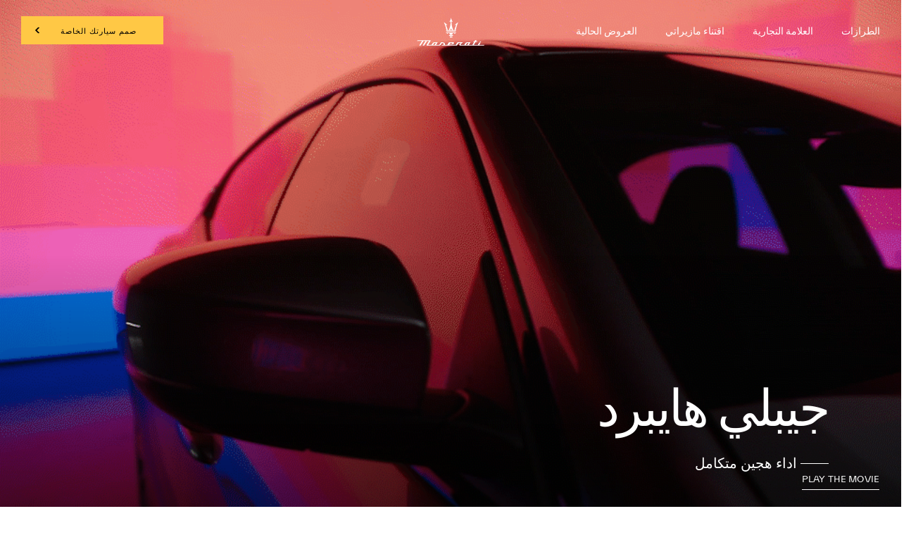

--- FILE ---
content_type: text/html;charset=utf-8
request_url: https://www.maserati.com/om/ar/news/new-ghibli-hybrid-the-first-electrified-vehicle-in-maserati-history
body_size: 52729
content:
<!DOCTYPE HTML>


<html lang="ar-OM" dir="rtl" class="t-internal-page-redesign country-om " data-language="ar" data-countryCode="147">
<head>
    
    
    
    
    
    
    
    


    

    

    <script defer="defer" type="text/javascript" src="https://rum.hlx.page/.rum/@adobe/helix-rum-js@%5E2/dist/rum-standalone.js" data-routing="env=prod,tier=publish,ams=Maserati S.P.A"></script>
<script>
        window.adobeDataLayer=window.adobeDataLayer||[];
    </script>

    
        <script async src="https://assets.adobedtm.com/c27de9dbbbdc/3073e4df818e/launch-f57b6f2bd90a.min.js"></script>
    

    <meta charset="UTF-8"/>
    
        <link rel="canonical" href="https://www.maserati.com/om/ar/news/new-ghibli-hybrid-the-first-electrified-vehicle-in-maserati-history"/>

    <meta name="viewport" content="width=device-width, initial-scale=1.0, maximum-scale=5.0, user-scalable=yes"/>
    


    
    
        <title>جيبلي هايبرد الجديدة: أول سيارة كهربائية في تاريخ مازيراتي</title>
        <meta name="description" content="جيبلي هايبرد الجديدة: أول سيارة كهربائية في تاريخ مازيراتي"/>
    

    
    <meta name="author" content="Maserati"/>
    <meta property="og:type" content="article"/>
    <meta property="og:title" content="New Ghibli Hybrid: the first electrified vehicle in Maserati&#39;s history"/>
    <meta property="og:url" content="https://www.maserati.com/om/ar/news/new-ghibli-hybrid-the-first-electrified-vehicle-in-maserati-history"/>
    <meta property="og:image"/>
    <meta property="og:description" content="جيبلي هايبرد الجديدة: أول سيارة كهربائية في تاريخ مازيراتي"/>
    <meta property="og:locale" content="ar"/>

    

    


  



  







    
<link rel="stylesheet" href="/etc.clientlibs/maserati/clientlibs/clientlib-siteRedesignRtl.a738f720ae778bd6736a9b6955b06e81.css" type="text/css">
<link rel="stylesheet" href="/etc.clientlibs/maserati/clientlibs/clientlib-siteRtlCustom.496a3da35e642bc9eae41b7240512dce.css" type="text/css">






    
<link rel="stylesheet" href="/etc.clientlibs/maserati/clientlibs/clientlib-formRedesign.8372506e8933367bb13fab15bb90e4bc.css" type="text/css">





<!-- enable floatingcta only for mobile -->

    
    
    

    

    
    
    

    <meta http-equiv="X-UA-Compatible" content="IE=edge"/>
    
    
        <link rel="shortcut icon" type="image/x-icon" href="/content/dam/maserati/international/favicon/favicon_redesign.ico"/>
    


    
        

	<script>
document.addEventListener('DOMContentLoaded', () => {
const linkGT2 = document.querySelector(".redesign-menu-main-wrap .section-right-models [data-linktracking='side-nav:models:gt2:discover-more:build-your-own']");

  if (linkGT2) {
    linkGT2.href = 'https://www.maserati.com/om/ar/corse/gt2';
    linkGT2.textContent = 'اكتشف المزيد ';
}

const linkMCX = document.querySelector(".redesign-menu-main-wrap .section-right-models [data-linktracking='side-nav:models:mcxtrema:discover-more:build-your-own']");

  if (linkMCX) {
    linkMCX.href = 'https://www.maserati.com/om/ar/corse/mcxtrema';
    linkMCX.textContent = 'اكتشف المزيد ';
 }
});
</script>


	<!-- -->

	

	<!-- -->
    

    <!-- TODO adhocProperties -->
    

    

    
    <script>
        var DOCROOT = "c";
        var pathCountryDetect = "/om.country-detect";
    </script>

    

    

    
    

    
        <link href="https://www.maserati.com/ae/ar/news/new-ghibli-hybrid-the-first-electrified-vehicle-in-maserati-history" hreflang="ar-ae" data-countryname="United Arab Emirates" data-redirectconfig="redirect" rel="alternate"/>
    
        <link href="https://www.maserati.com/ae/en/news/new-ghibli-hybrid-the-first-electrified-vehicle-in-maserati-history" hreflang="en-ae" data-countryname="United Arab Emirates" data-redirectconfig="redirect" rel="alternate"/>
    
        <link href="https://www.maserati.com/bh/ar/news/new-ghibli-hybrid-the-first-electrified-vehicle-in-maserati-history" hreflang="ar-bh" data-countryname="Bahrain" data-redirectconfig="none" rel="alternate"/>
    
        <link href="https://www.maserati.com/bh/en/news/new-ghibli-hybrid-the-first-electrified-vehicle-in-maserati-history" hreflang="en-bh" data-countryname="Bahrain" data-redirectconfig="none" rel="alternate"/>
    
        <link href="https://www.maserati.com/eg/ar/news/new-ghibli-hybrid-the-first-electrified-vehicle-in-maserati-history" hreflang="ar-eg" data-countryname="Egypt" data-redirectconfig="none" rel="alternate"/>
    
        <link href="https://www.maserati.com/eg/en/news/new-ghibli-hybrid-the-first-electrified-vehicle-in-maserati-history" hreflang="en-eg" data-countryname="Egypt" data-redirectconfig="none" rel="alternate"/>
    
        <link href="https://www.maserati.com/gh/en/news/new-ghibli-hybrid-the-first-electrified-vehicle-in-maserati-history" hreflang="en-gh" data-countryname="Ghana" data-redirectconfig="none" rel="alternate"/>
    
        <link href="https://www.maserati.com/kw/ar/news/new-ghibli-hybrid-the-first-electrified-vehicle-in-maserati-history" hreflang="ar-kw" data-countryname="Kuwait" data-redirectconfig="none" rel="alternate"/>
    
        <link href="https://www.maserati.com/kw/en/news/new-ghibli-hybrid-the-first-electrified-vehicle-in-maserati-history" hreflang="en-kw" data-countryname="Kuwait" data-redirectconfig="none" rel="alternate"/>
    
        <link href="https://www.maserati.com/lb/ar/news/new-ghibli-hybrid-the-first-electrified-vehicle-in-maserati-history" hreflang="ar-lb" data-countryname="Lebanon" data-redirectconfig="none" rel="alternate"/>
    
        <link href="https://www.maserati.com/lb/en/news/new-ghibli-hybrid-the-first-electrified-vehicle-in-maserati-history" hreflang="en-lb" data-countryname="Lebanon" data-redirectconfig="none" rel="alternate"/>
    
        <link href="https://www.maserati.com/ma/ar/news/new-ghibli-hybrid-the-first-electrified-vehicle-in-maserati-history" hreflang="ar-ma" data-countryname="Morocco" data-redirectconfig="none" rel="alternate"/>
    
        <link href="https://www.maserati.com/ma/en/news/new-ghibli-hybrid-the-first-electrified-vehicle-in-maserati-history" hreflang="en-ma" data-countryname="Morocco" data-redirectconfig="none" rel="alternate"/>
    
        <link href="https://www.maserati.com/ma/fr/actualites/new-ghibli-hybrid-the-first-electrified-vehicle-in-maserati-history" hreflang="fr-ma" data-countryname="Morocco" data-redirectconfig="none" rel="alternate"/>
    
        <link href="https://www.maserati.com/om/ar/news/new-ghibli-hybrid-the-first-electrified-vehicle-in-maserati-history" hreflang="ar-om" data-countryname="Oman" data-redirectconfig="none" rel="alternate"/>
    
        <link href="https://www.maserati.com/om/en/news/new-ghibli-hybrid-the-first-electrified-vehicle-in-maserati-history" hreflang="en-om" data-countryname="Oman" data-redirectconfig="none" rel="alternate"/>
    
        <link href="https://www.maserati.com/qa/ar/news/new-ghibli-hybrid-the-first-electrified-vehicle-in-maserati-history" hreflang="ar-qa" data-countryname="Qatar" data-redirectconfig="none" rel="alternate"/>
    
        <link href="https://www.maserati.com/qa/en/news/new-ghibli-hybrid-the-first-electrified-vehicle-in-maserati-history" hreflang="en-qa" data-countryname="Qatar" data-redirectconfig="none" rel="alternate"/>
    
        <link href="https://www.maserati.com/sa/ar/news/new-ghibli-hybrid-the-first-electrified-vehicle-in-maserati-history" hreflang="ar-sa" data-countryname="Saudi Arabia" data-redirectconfig="none" rel="alternate"/>
    
        <link href="https://www.maserati.com/sa/en/news/new-ghibli-hybrid-the-first-electrified-vehicle-in-maserati-history" hreflang="en-sa" data-countryname="Saudi Arabia" data-redirectconfig="none" rel="alternate"/>
    
        <link href="https://www.maserati.com/za/en/news/new-ghibli-hybrid-the-first-electrified-vehicle-in-maserati-history" hreflang="en-za" data-countryname="South Africa" data-redirectconfig="none" rel="alternate"/>
    



                              <script>!function(e){var n="https://s.go-mpulse.net/boomerang/";if("False"=="True")e.BOOMR_config=e.BOOMR_config||{},e.BOOMR_config.PageParams=e.BOOMR_config.PageParams||{},e.BOOMR_config.PageParams.pci=!0,n="https://s2.go-mpulse.net/boomerang/";if(window.BOOMR_API_key="CBFR8-JPDF4-9ZN58-URJHT-YWPTQ",function(){function e(){if(!o){var e=document.createElement("script");e.id="boomr-scr-as",e.src=window.BOOMR.url,e.async=!0,i.parentNode.appendChild(e),o=!0}}function t(e){o=!0;var n,t,a,r,d=document,O=window;if(window.BOOMR.snippetMethod=e?"if":"i",t=function(e,n){var t=d.createElement("script");t.id=n||"boomr-if-as",t.src=window.BOOMR.url,BOOMR_lstart=(new Date).getTime(),e=e||d.body,e.appendChild(t)},!window.addEventListener&&window.attachEvent&&navigator.userAgent.match(/MSIE [67]\./))return window.BOOMR.snippetMethod="s",void t(i.parentNode,"boomr-async");a=document.createElement("IFRAME"),a.src="about:blank",a.title="",a.role="presentation",a.loading="eager",r=(a.frameElement||a).style,r.width=0,r.height=0,r.border=0,r.display="none",i.parentNode.appendChild(a);try{O=a.contentWindow,d=O.document.open()}catch(_){n=document.domain,a.src="javascript:var d=document.open();d.domain='"+n+"';void(0);",O=a.contentWindow,d=O.document.open()}if(n)d._boomrl=function(){this.domain=n,t()},d.write("<bo"+"dy onload='document._boomrl();'>");else if(O._boomrl=function(){t()},O.addEventListener)O.addEventListener("load",O._boomrl,!1);else if(O.attachEvent)O.attachEvent("onload",O._boomrl);d.close()}function a(e){window.BOOMR_onload=e&&e.timeStamp||(new Date).getTime()}if(!window.BOOMR||!window.BOOMR.version&&!window.BOOMR.snippetExecuted){window.BOOMR=window.BOOMR||{},window.BOOMR.snippetStart=(new Date).getTime(),window.BOOMR.snippetExecuted=!0,window.BOOMR.snippetVersion=12,window.BOOMR.url=n+"CBFR8-JPDF4-9ZN58-URJHT-YWPTQ";var i=document.currentScript||document.getElementsByTagName("script")[0],o=!1,r=document.createElement("link");if(r.relList&&"function"==typeof r.relList.supports&&r.relList.supports("preload")&&"as"in r)window.BOOMR.snippetMethod="p",r.href=window.BOOMR.url,r.rel="preload",r.as="script",r.addEventListener("load",e),r.addEventListener("error",function(){t(!0)}),setTimeout(function(){if(!o)t(!0)},3e3),BOOMR_lstart=(new Date).getTime(),i.parentNode.appendChild(r);else t(!1);if(window.addEventListener)window.addEventListener("load",a,!1);else if(window.attachEvent)window.attachEvent("onload",a)}}(),"".length>0)if(e&&"performance"in e&&e.performance&&"function"==typeof e.performance.setResourceTimingBufferSize)e.performance.setResourceTimingBufferSize();!function(){if(BOOMR=e.BOOMR||{},BOOMR.plugins=BOOMR.plugins||{},!BOOMR.plugins.AK){var n=""=="true"?1:0,t="",a="amj7e5axhzesa2lrsg7a-f-259e30dd2-clientnsv4-s.akamaihd.net",i="false"=="true"?2:1,o={"ak.v":"39","ak.cp":"216995","ak.ai":parseInt("395288",10),"ak.ol":"0","ak.cr":9,"ak.ipv":4,"ak.proto":"h2","ak.rid":"c23e2859","ak.r":47358,"ak.a2":n,"ak.m":"a","ak.n":"essl","ak.bpcip":"3.19.242.0","ak.cport":36808,"ak.gh":"23.208.24.231","ak.quicv":"","ak.tlsv":"tls1.3","ak.0rtt":"","ak.0rtt.ed":"","ak.csrc":"-","ak.acc":"","ak.t":"1769050558","ak.ak":"hOBiQwZUYzCg5VSAfCLimQ==phuPdpAs5u2Wiy1EZmI2H1oS2uAYcmelF+IgcYuNsRcZbRWmPWCvbOKdJo0K11xVI+XiUYtu8phlHA8Ip2nhOVBiDsDp/ZFhPu2fIsd4LDWpgmUGhjcC0/Kdi7zX6LNb3jZKVpbAOf8LCiXh8uqFy8ch4z63j9/2Gi4Q8YQBPBXIIDp7qs/z43tXNRdpshszG1k80eZbPuwHWDH4XycvYfneHMtgdgWNoccnurlQZ342Hg0AbHXTatiLur7WsPFDEw103InFLw8epK3+2Vp5MgbG0lwgYjRO6YcI1XbaM9xgNgHE27esx1oUlUDNrpK71jkfWEQ8/PMiaLEGoGHeYgXKFvvs42VUzVGhwM8RQ5E7b9oNs0OLxvuaH//lq/9REVyHzWg8gE1jYEcQMPyj2CAw8AJEr+ybJGCY/z9vWYw=","ak.pv":"326","ak.dpoabenc":"","ak.tf":i};if(""!==t)o["ak.ruds"]=t;var r={i:!1,av:function(n){var t="http.initiator";if(n&&(!n[t]||"spa_hard"===n[t]))o["ak.feo"]=void 0!==e.aFeoApplied?1:0,BOOMR.addVar(o)},rv:function(){var e=["ak.bpcip","ak.cport","ak.cr","ak.csrc","ak.gh","ak.ipv","ak.m","ak.n","ak.ol","ak.proto","ak.quicv","ak.tlsv","ak.0rtt","ak.0rtt.ed","ak.r","ak.acc","ak.t","ak.tf"];BOOMR.removeVar(e)}};BOOMR.plugins.AK={akVars:o,akDNSPreFetchDomain:a,init:function(){if(!r.i){var e=BOOMR.subscribe;e("before_beacon",r.av,null,null),e("onbeacon",r.rv,null,null),r.i=!0}return this},is_complete:function(){return!0}}}}()}(window);</script></head>


<body class="internal-page   " data-regionid="body">
<div class="internal-redesign-page">
    
    

    

    <!-- cookie-alert -->
    <!-- <sly data-sly-use.cookieAlertTemplate="/apps/maserati/components/htl-template/cookie-alert.html"
         data-sly-call=""/> -->

    <!-- country-alert -->
    
    

    
    


    <!-- redirect-alert -->
    

    
    

    <!--alert for user force to country website from international -->
    <div id="redirectAlert" class="alert-box container d-none custom-reading-time--none" data-country-detect="" data-hard="You have been redirected" data-hard-ok="Ok" data-hard-back="Go back" data-soft-ok="Ok" data-soft-no="Stay here" data-soft="Do you want to be redirected to your local website?">
        <span class="close"><!-- --></span>
        <div class="left row d-flex">
            <span class="text-redirect-message text textLabel normal col-12 col-lg-6 pl-0"></span>
            <span class="btn-secondary-dark col-12 col-lg-2 color-white btn-confirm">
                <a class="redirect-alert-back standard btnCountry" href="#"></a>
            </span>
            <span class="btn-primary-yellow col-12 col-lg-2 btn-location">
                <a class="redirect-alert-ok btnOK" href="#"></a>
            </span>
        </div>
    </div>


    
    
    
    
    
    

    
    
        <script>
            const CURRENT_COUNTRY = 'om';
        </script>
    
    
        
            <script>
                let REDIRECT_POLICY = 'none';
            </script>
        
    

    
    
    
    
    
        
    
    
    
    
    
    
    
    
    
    
    
    
    
    <div class="redesign-menu-main-wrap noHideMenu  oa-icon-in custom-reading-time--none custom-nt-video">
        <div class="container-fluid redesign-menu-main-container js-redesign-menu-main-container    menu-background-black  js-change-background-color menu-lateral-padding" data-countrycode="om" data-language="ar" data-default-bk-color="menu-background-black" data-scroll-to-first-element="false">
            
            
            
            <div class="header-section">
                <div class="redesign-menu-left-section menu-background-black js-change-background-color">
                    <a href="/om/ar" data-linktracking="top-nav:logo" class="" aria-label="Maserati Logo">
                        <div class="redesign-menu-logo-container-mobile"></div>
                    </a>
                    <div class="redesign-menu-navigation-container-desktop menu-background-black js-change-background-color js-animation">
                        
                            <div data-linktracking="top-nav:side-nav:models" class="menu-navigation js-desktop-open-second-level-click models" data-nav-name="models" data-nav-id="models">
                                الطرازات</div>
                        
                            <div data-linktracking="top-nav:brand" class="menu-navigation js-desktop-open-second-level-click maserati-menu-firstlevel-brand" data-nav-name="maserati-menu-firstlevel-brand" data-nav-id="maserati-menu-firstlevel-brand">
                                العلامة التجارية</div>
                        
                            
                        
                            <div data-linktracking="top-nav:quick-find" class="menu-navigation js-desktop-open-second-level-click maserati-menu-firstlevel-quick-find" data-nav-name="maserati-menu-firstlevel-quick-find" data-nav-id="maserati-menu-firstlevel-quick-find">
                                اقتناء مازيراتي</div>
                        
                            
                        
                            
                        
                            
                        
                            
                        
                            
                        
                            <div data-linktracking="top-nav:local-info" class="menu-navigation js-desktop-open-second-level-click maserati-menu-firstlevel-local-info" data-nav-name="maserati-menu-firstlevel-local-info" data-nav-id="maserati-menu-firstlevel-local-info">
                                العروض الحالية</div>
                        
                    </div>
                </div>
                <a href="/om/ar" data-linktracking="top-nav:logo" class="redesign-menu-logo-container-desktop-wrapper" aria-label="Maserati Logo">
                    <div class="redesign-menu-logo-container-desktop menu-background-black js-change-background-color">
                    </div>
                </a>
                <div class="redesign-menu-right-section menu-background-black js-change-background-color">
                    <div class="redesign-menu-icon-container ml-menu-icon">
                        <input type="checkbox" id="menu_checkbox"/>
                        <label class="js-mobile-icon-click" for="menu_checkbox">
                            <span></span>
                            <span></span>
                            <span></span>
                        </label>
                    </div>
                    <div class="redesign-menu-action-icon-container menu-background-black js-change-background-color">
                        <div class="first-level-action-container">
                            
                            
                                
                                <div class="first-level-cta btn-primary-yellow menu-action-cta">
                                    
                                    <a href="/om/ar/shopping-tools/configurator" data-linktracking="top-nav:button:build-and-price" target="_self" data-icon-class="icon-configurator" class="">
                                        صمم سيارتك الخاصة
                                    </a>
                                </div>
                            
                        </div>

                        
                        
                        
                            <div class="second-level-action-container close js-second-level-action-container">
                                
                                    
                                    
                                    
                                    
                                    
                                
                                
                                    
                                         
                                    
                                
                            </div>
                        
                    </div>
                </div>
            </div>
            
                <div class="back-breadcrumb__wrapper js-back-breadcrumb menu-background-black js-change-background-color">
                    <div class="back-breadcrumb__inner">
                        
                        
                        
                        <a href="/om/ar/news" data-page-name="news" class="back-breadcrumb__link" data-cmp="back-breadcrumb">

                            <i class="back-breadcrumb__icon icon icon-back"></i>
                            <span class="back-breadcrumb__text menu-background-black js-change-background-color">الأخبار</span>
                        </a>

                    </div>
                </div>
            
        </div>
        
    <div class="redesign-menu-desktop-overlay"></div>
    <div class="desktop-menu-container js-desktop-menu-container">
        <div class="desktop-menu-top-level js-desktop-menu-top-level">
            <div class="redesign-menu-left-section js-animation">
                
                <a href="/om/ar" data-linktracking="side-nav:logo" aria-label="Maserati Home">
                    <div class="redesign-menu-logo-container js-animation"></div>
                </a>
                <div class="redesign-menu-navigation-container-desktop js-animation">
                    
                        
                        <div class="menu-navigation js-menu-navigation js-desktop-open-second-level-click models" data-nav-name="الطرازات" data-nav-id="models" data-linktracking="side-nav:side-nav:models">الطرازات</div>
                    
                        
                        <div class="menu-navigation js-menu-navigation js-desktop-open-second-level-click maserati-menu-firstlevel-brand" data-nav-name="العلامة التجارية" data-nav-id="maserati-menu-firstlevel-brand" data-linktracking="side-nav:brand">العلامة التجارية</div>
                    
                        
                        
                    
                        
                        <div class="menu-navigation js-menu-navigation js-desktop-open-second-level-click maserati-menu-firstlevel-quick-find" data-nav-name="اقتناء مازيراتي" data-nav-id="maserati-menu-firstlevel-quick-find" data-linktracking="side-nav:quick-find">اقتناء مازيراتي</div>
                    
                        
                        
                    
                        
                        
                    
                        
                        
                    
                        
                        
                    
                        
                        
                    
                        
                        <div class="menu-navigation js-menu-navigation js-desktop-open-second-level-click maserati-menu-firstlevel-local-info" data-nav-name="العروض الحالية" data-nav-id="maserati-menu-firstlevel-local-info" data-linktracking="side-nav:local-info">العروض الحالية</div>
                    
                </div>
            </div>
            <div class="redesign-menu-right-section  js-redesign-menu-right-section-color">
                <div class="redesign-menu-icon-container">
                    <div data-linktracking="side-nav:close" class="exit js-animation js-exit-desktop-icon-click">

                    </div>
                </div>
            </div>
        </div>
        <div class="desktop-menu-second-level-wrap">
            <div class="circle-wrapper">
                <div class="circle-container">
                    <div class="circle">
                        <div class="cursor">
                            <div class="cursor-container">
                                <span data-label-viewstories="استعرض القصص" data-label-viewallstories="استعرض كل القصص" data-label-readmore="اقرأ المزيد" class="cursor-container-text textLabel normal active">
                                    
                                    
                                    
                                        
                                    
                                    Discover more
                                </span>
                            </div>
                        </div>
                    </div>
                </div>
            </div>
            <div class="second-level-content-main">
                <div class="second-level-content-wrapper js-desktop-menu-second-level-wrapper js-second-level-content-desktop" data-nav-id="models">
                    <div class="second-level-content-desktop js-animation" data-nav-id="models" data-specs-timer="1000">
                        <div class="filter-section-content">
                            
                                
                                <div class="filter-item js-filter-desktop active" data-linktracking="side-nav:models:view-all" data-fuel-type="all">
                                    
                                    <span>استعرض الكل</span>
                                </div>
                            
                                
                                <div class="filter-item js-filter-desktop " data-linktracking="side-nav:models:" data-fuel-type="EL">
                                    <div class="filter-icon icon-EL"></div>
                                    <span class="filter-item-label-list"> الكهرباء </span>
                                </div>
                            
                                
                                <div class="filter-item js-filter-desktop " data-linktracking="side-nav:models:petrol" data-fuel-type="PE">
                                    <div class="filter-icon icon-PE"></div>
                                    <span class="filter-item-label-list">البنزين </span>
                                </div>
                            
                                
                                <div class="filter-item js-filter-desktop " data-linktracking="side-nav:models:" data-fuel-type="RC">
                                    <div class="filter-icon icon-RC"></div>
                                    <span class="filter-item-label-list">للمضمـار فقط</span>
                                </div>
                            
                        </div>
                        <div class="wrap-model">
                            <div id="models-container">
                                <div class="model-list js-cars-list">
                                    
                                        
                                        <div class="car-description-title js-car-item js-is-active" data-linktracking="side-nav:models:grecale:build-your-own" data-model-car-reference="grecaleb20da2b8-8f2f-4b0d-9466-d998f61c90eb" data-link-target="_self" data-model-path-page="/om/ar/models/grecale">
                                            GRECALE
                                            
                                                <div class="js-fule-types all"></div>
                                            
                                                <div class="js-fule-types EL"></div>
                                            
                                        </div>
                                    
                                        
                                        <div class="car-description-title js-car-item " data-linktracking="side-nav:models:granturismo:build-your-own" data-model-car-reference="granturismo92c957d2-94dc-4d4e-a14c-fccb3ec8a29b" data-link-target="_self" data-model-path-page="/om/ar/models/granturismo">
                                            GRANTURISMO
                                            
                                                <div class="js-fule-types all"></div>
                                            
                                                <div class="js-fule-types EL"></div>
                                            
                                        </div>
                                    
                                        
                                        <div class="car-description-title js-car-item " data-linktracking="side-nav:models:grancabrio:build-your-own" data-model-car-reference="grancabrio463cf9c4-1dcf-47b0-9014-5e737aae0ce6" data-link-target="_self" data-model-path-page="/om/ar/models/grancabrio">
                                            GRANCABRIO
                                            
                                                <div class="js-fule-types all"></div>
                                            
                                                <div class="js-fule-types EL"></div>
                                            
                                        </div>
                                    
                                        
                                        <div class="car-description-title js-car-item " data-linktracking="nav:models:view-all:mcpura" data-model-car-reference="mcpurae0237a12-845c-4f29-8583-e62d5accbacb" data-link-target="_self" data-model-path-page="/om/ar/models/mcpura">
                                            MCPURA
                                            
                                                <div class="js-fule-types all"></div>
                                            
                                                <div class="js-fule-types PE"></div>
                                            
                                        </div>
                                    
                                        
                                        <div class="car-description-title js-car-item " data-linktracking="nav:models:view-all:mcpura-cielo" data-model-car-reference="mcpura-cielobe10253c-f52a-40f6-8a1f-adc2b6a03254" data-link-target="_self" data-model-path-page="/om/ar/models/mcpura-cielo">
                                            MCPURA CIELO
                                            
                                                <div class="js-fule-types all"></div>
                                            
                                                <div class="js-fule-types PE"></div>
                                            
                                        </div>
                                    
                                        
                                        <div class="car-description-title js-car-item " data-linktracking="side-nav:models:gt2-stradale:build-your-own" data-model-car-reference="gt2-stradale95fac7bb-a8ac-4edd-a924-c0c99b26fbc4" data-link-target="_self" data-model-path-page="/om/ar/models/gt2-stradale">
                                            GT2 STRADALE
                                            
                                                <div class="js-fule-types all"></div>
                                            
                                                <div class="js-fule-types PE"></div>
                                            
                                        </div>
                                    
                                        
                                        <div class="car-description-title js-car-item " data-linktracking="side-nav:models:gt2:discover-more" data-model-car-reference="gt2a631ca8b-285e-4e71-82fe-1011690159fc" data-link-target="_self" data-model-path-page="/om/ar/models/gt2">
                                            GT2
                                            
                                                <div class="js-fule-types all"></div>
                                            
                                                <div class="js-fule-types RC"></div>
                                            
                                        </div>
                                    
                                        
                                        <div class="car-description-title js-car-item " data-linktracking="side-nav:models:mcxtrema:discover-more" data-model-car-reference="mcxtremae66f1866-c44a-4c7a-938a-444d34ecc9e1" data-link-target="_self" data-model-path-page="/om/ar/models/mcxtrema">
                                            MCXTREMA
                                            
                                                <div class="js-fule-types all"></div>
                                            
                                                <div class="js-fule-types RC"></div>
                                            
                                        </div>
                                    
                                </div>
                                <div class="models-other-content js-other-models-content">
                                    
                                        <div class="models-other-content-box">
                                            
                                            <div class="models-other-content-box-text js-other-models" data-linktracking="side-nav:models:special-series" data-link-target="_self" data-other-model-car-reference="special-series" data-model-path-page="/om/ar/models/special-series">
                                                Special Series
                                                <div class="icon_action_arrow_right"></div>
                                            </div>
                                        </div>
                                    
                                </div>
                            </div>
                        </div>
                    </div>
                    <div class="menu-featured-content js-animation menu-featured-content-models">
                        
                            <div class="section-right-models js-section-right-models js-animation " data-model-car-reference="grecaleb20da2b8-8f2f-4b0d-9466-d998f61c90eb">
                                <div class="parallax-window">
                                    
                                    
                                    
                                    
    
    

    
    
    
    
        
        
        
        <img class="car-img model-submenu-discover-more-button" sizes="100vw" srcset="https://maserati.scene7.com/is/image/maserati/maserati/worldwide/models/grecale/model-pages/grecale-folgore-blue-with-waves-in-background-desktop.jpg?$1920x2000$&amp;fit=constrain 1920w, https://maserati.scene7.com/is/image/maserati/maserati/worldwide/models/grecale/model-pages/grecale-folgore-blue-with-waves-in-background-desktop.jpg?$1800x2000$&amp;fit=constrain 1800w, https://maserati.scene7.com/is/image/maserati/maserati/worldwide/models/grecale/model-pages/grecale-folgore-blue-with-waves-in-background-desktop.jpg?$1600x2000$&amp;fit=constrain 1600w, https://maserati.scene7.com/is/image/maserati/maserati/worldwide/models/grecale/model-pages/grecale-folgore-blue-with-waves-in-background-desktop.jpg?$1400x2000$&amp;fit=constrain 1400w, https://maserati.scene7.com/is/image/maserati/maserati/worldwide/models/grecale/model-pages/grecale-folgore-blue-with-waves-in-background-desktop.jpg?$1200x2000$&amp;fit=constrain 1200w, https://maserati.scene7.com/is/image/maserati/maserati/worldwide/models/grecale/model-pages/grecale-folgore-blue-with-waves-in-background-desktop.jpg?$1000x2000$&amp;fit=constrain 1000w, https://maserati.scene7.com/is/image/maserati/maserati/worldwide/models/grecale/model-pages/grecale-folgore-blue-with-waves-in-background-desktop.jpg?$800x2000$&amp;fit=constrain 800w, https://maserati.scene7.com/is/image/maserati/maserati/worldwide/models/grecale/model-pages/grecale-folgore-blue-with-waves-in-background-desktop.jpg?$600x2000$&amp;fit=constrain 600w, https://maserati.scene7.com/is/image/maserati/maserati/worldwide/models/grecale/model-pages/grecale-folgore-blue-with-waves-in-background-desktop.jpg?$400x2000$&amp;fit=constrain 400w" src="https://maserati.scene7.com/is/image/maserati/maserati/worldwide/models/grecale/model-pages/grecale-folgore-blue-with-waves-in-background-desktop.jpg?$1400x2000$&fit=constrain" loading="lazy" data-linktracking="side-nav:models:grecale:build-your-own:discover-more" alt="grecale-folgore-blue-with-waves-in-background-desktop"/><!-- fix for inline elements-->
        
        
    

                                </div>
                                <div class="car-presentation-container ">
                                    <div class="car-presentation menu-model-text-white">
                                        <div class="car-description menu-model-text-white">
                                            تميّز كل يوم
                                        </div>
                                        <div class="car-info">
                                            
                                            
                                            

                                            <div class="build-car-cta btn-primary-yellow">
                                                <a class="model-submenu-build-your-own-button" href="/shoppingtool/build-and-price/om/ar#bp-grecale" data-linktracking="side-nav:models:grecale:build-your-own:build-your-own">
                                                    صمم سيارتك الخاصة
                                                </a>
                                            </div>

                                        </div>
                                    </div>
                                    
                                    
                                        <div class="car-details js-car-details" data-model-car-reference="grecaleb20da2b8-8f2f-4b0d-9466-d998f61c90eb">
                                            
                                                <div class="car-statistics menu-model-text-white">
                                                    <div class="title">السرعة</div>
                                                    <div class="numbers" id="animationSpeed-grecaleb20da2b8-8f2f-4b0d-9466-d998f61c90eb" data-speed="220 km/h"></div>
                                                    <div class="units" id="unitspeed-grecaleb20da2b8-8f2f-4b0d-9466-d998f61c90eb"></div>
                                                    <div class="accelerationnumbers" id="acceleration-grecaleb20da2b8-8f2f-4b0d-9466-d998f61c90eb" data-acceleration="4.1 sec"></div>
                                                    <div class="units" id="unitacceleration-grecaleb20da2b8-8f2f-4b0d-9466-d998f61c90eb"></div>
                                                </div>
                                            
                                            
                                                <div class="car-statistics right-stat menu-model-text-white">
                                                    <div class="title">القوة</div>
                                                    <div class="numbers" id="power-grecaleb20da2b8-8f2f-4b0d-9466-d998f61c90eb" data-power="550 HP"></div>
                                                    <div class="units" id="unitpower-grecaleb20da2b8-8f2f-4b0d-9466-d998f61c90eb"></div>
                                                </div>
                                            
                                        </div>
                                    
                                    
                                </div>
                            </div>
                            
                                <div class="section-right-models js-section-right-content-others js-animation not-selected" data-other-model-car-reference="special-series">
                                    <div class="parallax-window">
                                        
                                        
                                        
    
    

    
    
    
    
        
        
        
        <img class="car-img js-animation model-submenu-discover-more-button" sizes="100vw" srcset="https://maserati.scene7.com/is/image/maserati/maserati/international/Brand/mc20-icona-and-leggenda/takeovers/menu-mc20-icona-and-leggenda.jpg?$1920x2000$&amp;fit=constrain 1920w, https://maserati.scene7.com/is/image/maserati/maserati/international/Brand/mc20-icona-and-leggenda/takeovers/menu-mc20-icona-and-leggenda.jpg?$1800x2000$&amp;fit=constrain 1800w, https://maserati.scene7.com/is/image/maserati/maserati/international/Brand/mc20-icona-and-leggenda/takeovers/menu-mc20-icona-and-leggenda.jpg?$1600x2000$&amp;fit=constrain 1600w, https://maserati.scene7.com/is/image/maserati/maserati/international/Brand/mc20-icona-and-leggenda/takeovers/menu-mc20-icona-and-leggenda.jpg?$1400x2000$&amp;fit=constrain 1400w, https://maserati.scene7.com/is/image/maserati/maserati/international/Brand/mc20-icona-and-leggenda/takeovers/menu-mc20-icona-and-leggenda.jpg?$1200x2000$&amp;fit=constrain 1200w, https://maserati.scene7.com/is/image/maserati/maserati/international/Brand/mc20-icona-and-leggenda/takeovers/menu-mc20-icona-and-leggenda.jpg?$1000x2000$&amp;fit=constrain 1000w, https://maserati.scene7.com/is/image/maserati/maserati/international/Brand/mc20-icona-and-leggenda/takeovers/menu-mc20-icona-and-leggenda.jpg?$800x2000$&amp;fit=constrain 800w, https://maserati.scene7.com/is/image/maserati/maserati/international/Brand/mc20-icona-and-leggenda/takeovers/menu-mc20-icona-and-leggenda.jpg?$600x2000$&amp;fit=constrain 600w, https://maserati.scene7.com/is/image/maserati/maserati/international/Brand/mc20-icona-and-leggenda/takeovers/menu-mc20-icona-and-leggenda.jpg?$400x2000$&amp;fit=constrain 400w" src="https://maserati.scene7.com/is/image/maserati/maserati/international/Brand/mc20-icona-and-leggenda/takeovers/menu-mc20-icona-and-leggenda.jpg?$1400x2000$&fit=constrain" loading="lazy" alt="Maserati MC20 Icona with white-blue livery and MC20 Legend with black-mint livery side by side on abstract blue scenery" data-parallax="scroll" data-linktracking="side-nav:models:special-series:discover-more"/><!-- fix for inline elements-->
        
        
    

                                    </div>                              
                                    
                                </div>
                            
                        
                            <div class="section-right-models js-section-right-models js-animation not-selected" data-model-car-reference="granturismo92c957d2-94dc-4d4e-a14c-fccb3ec8a29b">
                                <div class="parallax-window">
                                    
                                    
                                    
                                    
    
    

    
    
    
    
        
        
        
        <img class="car-img model-submenu-discover-more-button" sizes="100vw" srcset="https://maserati.scene7.com/is/image/maserati/maserati/worldwide/menu/desktop/models/granturismo-trofeo.jpg?$1920x2000$&amp;fit=constrain 1920w, https://maserati.scene7.com/is/image/maserati/maserati/worldwide/menu/desktop/models/granturismo-trofeo.jpg?$1800x2000$&amp;fit=constrain 1800w, https://maserati.scene7.com/is/image/maserati/maserati/worldwide/menu/desktop/models/granturismo-trofeo.jpg?$1600x2000$&amp;fit=constrain 1600w, https://maserati.scene7.com/is/image/maserati/maserati/worldwide/menu/desktop/models/granturismo-trofeo.jpg?$1400x2000$&amp;fit=constrain 1400w, https://maserati.scene7.com/is/image/maserati/maserati/worldwide/menu/desktop/models/granturismo-trofeo.jpg?$1200x2000$&amp;fit=constrain 1200w, https://maserati.scene7.com/is/image/maserati/maserati/worldwide/menu/desktop/models/granturismo-trofeo.jpg?$1000x2000$&amp;fit=constrain 1000w, https://maserati.scene7.com/is/image/maserati/maserati/worldwide/menu/desktop/models/granturismo-trofeo.jpg?$800x2000$&amp;fit=constrain 800w, https://maserati.scene7.com/is/image/maserati/maserati/worldwide/menu/desktop/models/granturismo-trofeo.jpg?$600x2000$&amp;fit=constrain 600w, https://maserati.scene7.com/is/image/maserati/maserati/worldwide/menu/desktop/models/granturismo-trofeo.jpg?$400x2000$&amp;fit=constrain 400w" src="https://maserati.scene7.com/is/image/maserati/maserati/worldwide/menu/desktop/models/granturismo-trofeo.jpg?$1400x2000$&fit=constrain" loading="lazy" data-linktracking="side-nav:models:granturismo:build-your-own:discover-more" alt="granturismo-trofeo"/><!-- fix for inline elements-->
        
        
    

                                </div>
                                <div class="car-presentation-container ">
                                    <div class="car-presentation menu-model-text-white">
                                        <div class="car-description menu-model-text-white">
                                            الآخرون يقطعون المسافات فقط
                                        </div>
                                        <div class="car-info">
                                            
                                            
                                            

                                            <div class="build-car-cta btn-primary-yellow">
                                                <a class="model-submenu-build-your-own-button" href="/shoppingtool/build-and-price/om/ar#bp-granturismo" data-linktracking="side-nav:models:granturismo:build-your-own:build-your-own">
                                                    صمم سيارتك الخاصة
                                                </a>
                                            </div>

                                        </div>
                                    </div>
                                    
                                    
                                        <div class="car-details js-car-details" data-model-car-reference="granturismo92c957d2-94dc-4d4e-a14c-fccb3ec8a29b">
                                            
                                                <div class="car-statistics menu-model-text-white">
                                                    <div class="title">السرعة</div>
                                                    <div class="numbers" id="animationSpeed-granturismo92c957d2-94dc-4d4e-a14c-fccb3ec8a29b" data-speed="325 km/h"></div>
                                                    <div class="units" id="unitspeed-granturismo92c957d2-94dc-4d4e-a14c-fccb3ec8a29b"></div>
                                                    <div class="accelerationnumbers" id="acceleration-granturismo92c957d2-94dc-4d4e-a14c-fccb3ec8a29b" data-acceleration="2.7 sec"></div>
                                                    <div class="units" id="unitacceleration-granturismo92c957d2-94dc-4d4e-a14c-fccb3ec8a29b"></div>
                                                </div>
                                            
                                            
                                                <div class="car-statistics right-stat menu-model-text-white">
                                                    <div class="title">القوة</div>
                                                    <div class="numbers" id="power-granturismo92c957d2-94dc-4d4e-a14c-fccb3ec8a29b" data-power="761 HP"></div>
                                                    <div class="units" id="unitpower-granturismo92c957d2-94dc-4d4e-a14c-fccb3ec8a29b"></div>
                                                </div>
                                            
                                        </div>
                                    
                                    
                                </div>
                            </div>
                            
                                <div class="section-right-models js-section-right-content-others js-animation not-selected" data-other-model-car-reference="special-series">
                                    <div class="parallax-window">
                                        
                                        
                                        
    
    

    
    
    
    
        
        
        
        <img class="car-img js-animation model-submenu-discover-more-button" sizes="100vw" srcset="https://maserati.scene7.com/is/image/maserati/maserati/international/Brand/mc20-icona-and-leggenda/takeovers/menu-mc20-icona-and-leggenda.jpg?$1920x2000$&amp;fit=constrain 1920w, https://maserati.scene7.com/is/image/maserati/maserati/international/Brand/mc20-icona-and-leggenda/takeovers/menu-mc20-icona-and-leggenda.jpg?$1800x2000$&amp;fit=constrain 1800w, https://maserati.scene7.com/is/image/maserati/maserati/international/Brand/mc20-icona-and-leggenda/takeovers/menu-mc20-icona-and-leggenda.jpg?$1600x2000$&amp;fit=constrain 1600w, https://maserati.scene7.com/is/image/maserati/maserati/international/Brand/mc20-icona-and-leggenda/takeovers/menu-mc20-icona-and-leggenda.jpg?$1400x2000$&amp;fit=constrain 1400w, https://maserati.scene7.com/is/image/maserati/maserati/international/Brand/mc20-icona-and-leggenda/takeovers/menu-mc20-icona-and-leggenda.jpg?$1200x2000$&amp;fit=constrain 1200w, https://maserati.scene7.com/is/image/maserati/maserati/international/Brand/mc20-icona-and-leggenda/takeovers/menu-mc20-icona-and-leggenda.jpg?$1000x2000$&amp;fit=constrain 1000w, https://maserati.scene7.com/is/image/maserati/maserati/international/Brand/mc20-icona-and-leggenda/takeovers/menu-mc20-icona-and-leggenda.jpg?$800x2000$&amp;fit=constrain 800w, https://maserati.scene7.com/is/image/maserati/maserati/international/Brand/mc20-icona-and-leggenda/takeovers/menu-mc20-icona-and-leggenda.jpg?$600x2000$&amp;fit=constrain 600w, https://maserati.scene7.com/is/image/maserati/maserati/international/Brand/mc20-icona-and-leggenda/takeovers/menu-mc20-icona-and-leggenda.jpg?$400x2000$&amp;fit=constrain 400w" src="https://maserati.scene7.com/is/image/maserati/maserati/international/Brand/mc20-icona-and-leggenda/takeovers/menu-mc20-icona-and-leggenda.jpg?$1400x2000$&fit=constrain" loading="lazy" alt="Maserati MC20 Icona with white-blue livery and MC20 Legend with black-mint livery side by side on abstract blue scenery" data-parallax="scroll" data-linktracking="side-nav:models:special-series:discover-more"/><!-- fix for inline elements-->
        
        
    

                                    </div>                              
                                    
                                </div>
                            
                        
                            <div class="section-right-models js-section-right-models js-animation not-selected" data-model-car-reference="grancabrio463cf9c4-1dcf-47b0-9014-5e737aae0ce6">
                                <div class="parallax-window">
                                    
                                    
                                    
                                    
    
    

    
    
    
    
        
        
        
        <img class="car-img model-submenu-discover-more-button" sizes="100vw" srcset="https://maserati.scene7.com/is/image/maserati/maserati/worldwide/menu/desktop/models/grancabrio-folgore.jpg?$1920x2000$&amp;fit=constrain 1920w, https://maserati.scene7.com/is/image/maserati/maserati/worldwide/menu/desktop/models/grancabrio-folgore.jpg?$1800x2000$&amp;fit=constrain 1800w, https://maserati.scene7.com/is/image/maserati/maserati/worldwide/menu/desktop/models/grancabrio-folgore.jpg?$1600x2000$&amp;fit=constrain 1600w, https://maserati.scene7.com/is/image/maserati/maserati/worldwide/menu/desktop/models/grancabrio-folgore.jpg?$1400x2000$&amp;fit=constrain 1400w, https://maserati.scene7.com/is/image/maserati/maserati/worldwide/menu/desktop/models/grancabrio-folgore.jpg?$1200x2000$&amp;fit=constrain 1200w, https://maserati.scene7.com/is/image/maserati/maserati/worldwide/menu/desktop/models/grancabrio-folgore.jpg?$1000x2000$&amp;fit=constrain 1000w, https://maserati.scene7.com/is/image/maserati/maserati/worldwide/menu/desktop/models/grancabrio-folgore.jpg?$800x2000$&amp;fit=constrain 800w, https://maserati.scene7.com/is/image/maserati/maserati/worldwide/menu/desktop/models/grancabrio-folgore.jpg?$600x2000$&amp;fit=constrain 600w, https://maserati.scene7.com/is/image/maserati/maserati/worldwide/menu/desktop/models/grancabrio-folgore.jpg?$400x2000$&amp;fit=constrain 400w" src="https://maserati.scene7.com/is/image/maserati/maserati/worldwide/menu/desktop/models/grancabrio-folgore.jpg?$1400x2000$&fit=constrain" loading="lazy" data-linktracking="side-nav:models:grancabrio:build-your-own:discover-more" alt="grancabrio-folgore"/><!-- fix for inline elements-->
        
        
    

                                </div>
                                <div class="car-presentation-container ">
                                    <div class="car-presentation menu-model-text-white">
                                        <div class="car-description menu-model-text-white">
                                            انطلق، الأفضل ينتظرك
                                        </div>
                                        <div class="car-info">
                                            
                                            
                                            

                                            <div class="build-car-cta btn-primary-yellow">
                                                <a class="model-submenu-build-your-own-button" href="/shoppingtool/build-and-price/om/ar#bp-grancabrio" data-linktracking="side-nav:models:grancabrio:build-your-own:build-your-own">
                                                    صمم سيارتك الخاصة
                                                </a>
                                            </div>

                                        </div>
                                    </div>
                                    
                                    
                                        <div class="car-details js-car-details" data-model-car-reference="grancabrio463cf9c4-1dcf-47b0-9014-5e737aae0ce6">
                                            
                                                <div class="car-statistics menu-model-text-white">
                                                    <div class="title">السرعة</div>
                                                    <div class="numbers" id="animationSpeed-grancabrio463cf9c4-1dcf-47b0-9014-5e737aae0ce6" data-speed="290 km/h"></div>
                                                    <div class="units" id="unitspeed-grancabrio463cf9c4-1dcf-47b0-9014-5e737aae0ce6"></div>
                                                    <div class="accelerationnumbers" id="acceleration-grancabrio463cf9c4-1dcf-47b0-9014-5e737aae0ce6" data-acceleration="2.8 sec"></div>
                                                    <div class="units" id="unitacceleration-grancabrio463cf9c4-1dcf-47b0-9014-5e737aae0ce6"></div>
                                                </div>
                                            
                                            
                                                <div class="car-statistics right-stat menu-model-text-white">
                                                    <div class="title">القوة</div>
                                                    <div class="numbers" id="power-grancabrio463cf9c4-1dcf-47b0-9014-5e737aae0ce6" data-power="761 HP"></div>
                                                    <div class="units" id="unitpower-grancabrio463cf9c4-1dcf-47b0-9014-5e737aae0ce6"></div>
                                                </div>
                                            
                                        </div>
                                    
                                    
                                </div>
                            </div>
                            
                                <div class="section-right-models js-section-right-content-others js-animation not-selected" data-other-model-car-reference="special-series">
                                    <div class="parallax-window">
                                        
                                        
                                        
    
    

    
    
    
    
        
        
        
        <img class="car-img js-animation model-submenu-discover-more-button" sizes="100vw" srcset="https://maserati.scene7.com/is/image/maserati/maserati/international/Brand/mc20-icona-and-leggenda/takeovers/menu-mc20-icona-and-leggenda.jpg?$1920x2000$&amp;fit=constrain 1920w, https://maserati.scene7.com/is/image/maserati/maserati/international/Brand/mc20-icona-and-leggenda/takeovers/menu-mc20-icona-and-leggenda.jpg?$1800x2000$&amp;fit=constrain 1800w, https://maserati.scene7.com/is/image/maserati/maserati/international/Brand/mc20-icona-and-leggenda/takeovers/menu-mc20-icona-and-leggenda.jpg?$1600x2000$&amp;fit=constrain 1600w, https://maserati.scene7.com/is/image/maserati/maserati/international/Brand/mc20-icona-and-leggenda/takeovers/menu-mc20-icona-and-leggenda.jpg?$1400x2000$&amp;fit=constrain 1400w, https://maserati.scene7.com/is/image/maserati/maserati/international/Brand/mc20-icona-and-leggenda/takeovers/menu-mc20-icona-and-leggenda.jpg?$1200x2000$&amp;fit=constrain 1200w, https://maserati.scene7.com/is/image/maserati/maserati/international/Brand/mc20-icona-and-leggenda/takeovers/menu-mc20-icona-and-leggenda.jpg?$1000x2000$&amp;fit=constrain 1000w, https://maserati.scene7.com/is/image/maserati/maserati/international/Brand/mc20-icona-and-leggenda/takeovers/menu-mc20-icona-and-leggenda.jpg?$800x2000$&amp;fit=constrain 800w, https://maserati.scene7.com/is/image/maserati/maserati/international/Brand/mc20-icona-and-leggenda/takeovers/menu-mc20-icona-and-leggenda.jpg?$600x2000$&amp;fit=constrain 600w, https://maserati.scene7.com/is/image/maserati/maserati/international/Brand/mc20-icona-and-leggenda/takeovers/menu-mc20-icona-and-leggenda.jpg?$400x2000$&amp;fit=constrain 400w" src="https://maserati.scene7.com/is/image/maserati/maserati/international/Brand/mc20-icona-and-leggenda/takeovers/menu-mc20-icona-and-leggenda.jpg?$1400x2000$&fit=constrain" loading="lazy" alt="Maserati MC20 Icona with white-blue livery and MC20 Legend with black-mint livery side by side on abstract blue scenery" data-parallax="scroll" data-linktracking="side-nav:models:special-series:discover-more"/><!-- fix for inline elements-->
        
        
    

                                    </div>                              
                                    
                                </div>
                            
                        
                            <div class="section-right-models js-section-right-models js-animation not-selected" data-model-car-reference="mcpurae0237a12-845c-4f29-8583-e62d5accbacb">
                                <div class="parallax-window">
                                    
                                    
                                    
                                    
    
    

    
    
    
    
        
        
        
        <img class="car-img model-submenu-discover-more-button" sizes="100vw" srcset="https://maserati.scene7.com/is/image/maserati/maserati/worldwide/models/mcpura/model-pages/mc-pura-front-right-shadow-view-desktop.jpg?$1920x2000$&amp;fit=constrain 1920w, https://maserati.scene7.com/is/image/maserati/maserati/worldwide/models/mcpura/model-pages/mc-pura-front-right-shadow-view-desktop.jpg?$1800x2000$&amp;fit=constrain 1800w, https://maserati.scene7.com/is/image/maserati/maserati/worldwide/models/mcpura/model-pages/mc-pura-front-right-shadow-view-desktop.jpg?$1600x2000$&amp;fit=constrain 1600w, https://maserati.scene7.com/is/image/maserati/maserati/worldwide/models/mcpura/model-pages/mc-pura-front-right-shadow-view-desktop.jpg?$1400x2000$&amp;fit=constrain 1400w, https://maserati.scene7.com/is/image/maserati/maserati/worldwide/models/mcpura/model-pages/mc-pura-front-right-shadow-view-desktop.jpg?$1200x2000$&amp;fit=constrain 1200w, https://maserati.scene7.com/is/image/maserati/maserati/worldwide/models/mcpura/model-pages/mc-pura-front-right-shadow-view-desktop.jpg?$1000x2000$&amp;fit=constrain 1000w, https://maserati.scene7.com/is/image/maserati/maserati/worldwide/models/mcpura/model-pages/mc-pura-front-right-shadow-view-desktop.jpg?$800x2000$&amp;fit=constrain 800w, https://maserati.scene7.com/is/image/maserati/maserati/worldwide/models/mcpura/model-pages/mc-pura-front-right-shadow-view-desktop.jpg?$600x2000$&amp;fit=constrain 600w, https://maserati.scene7.com/is/image/maserati/maserati/worldwide/models/mcpura/model-pages/mc-pura-front-right-shadow-view-desktop.jpg?$400x2000$&amp;fit=constrain 400w" src="https://maserati.scene7.com/is/image/maserati/maserati/worldwide/models/mcpura/model-pages/mc-pura-front-right-shadow-view-desktop.jpg?$1400x2000$&fit=constrain" loading="lazy" data-linktracking="nav:models:view-all:mcpura:discover-more" alt="mc-pura-front-right-shadow-view-desktop"/><!-- fix for inline elements-->
        
        
    

                                </div>
                                <div class="car-presentation-container ">
                                    <div class="car-presentation menu-model-text-white">
                                        <div class="car-description menu-model-text-white">
                                            قوة الشغف
                                        </div>
                                        <div class="car-info">
                                            
                                            
                                            

                                            <div class="build-car-cta btn-primary-yellow">
                                                <a class="model-submenu-build-your-own-button" href="/shoppingtool/build-and-price/om/ar#bp-mp" data-linktracking="nav:models:view-all:mcpura:build-your-own">
                                                    صمم سيارتك الخاصة
                                                </a>
                                            </div>

                                        </div>
                                    </div>
                                    
                                    
                                        <div class="car-details js-car-details" data-model-car-reference="mcpurae0237a12-845c-4f29-8583-e62d5accbacb">
                                            
                                                <div class="car-statistics menu-model-text-white">
                                                    <div class="title">السرعة</div>
                                                    <div class="numbers" id="animationSpeed-mcpurae0237a12-845c-4f29-8583-e62d5accbacb" data-speed=">320 km/h"></div>
                                                    <div class="units" id="unitspeed-mcpurae0237a12-845c-4f29-8583-e62d5accbacb"></div>
                                                    <div class="accelerationnumbers" id="acceleration-mcpurae0237a12-845c-4f29-8583-e62d5accbacb" data-acceleration="2.9 sec"></div>
                                                    <div class="units" id="unitacceleration-mcpurae0237a12-845c-4f29-8583-e62d5accbacb"></div>
                                                </div>
                                            
                                            
                                                <div class="car-statistics right-stat menu-model-text-white">
                                                    <div class="title">القوة</div>
                                                    <div class="numbers" id="power-mcpurae0237a12-845c-4f29-8583-e62d5accbacb" data-power="630 HP"></div>
                                                    <div class="units" id="unitpower-mcpurae0237a12-845c-4f29-8583-e62d5accbacb"></div>
                                                </div>
                                            
                                        </div>
                                    
                                    
                                </div>
                            </div>
                            
                                <div class="section-right-models js-section-right-content-others js-animation not-selected" data-other-model-car-reference="special-series">
                                    <div class="parallax-window">
                                        
                                        
                                        
    
    

    
    
    
    
        
        
        
        <img class="car-img js-animation model-submenu-discover-more-button" sizes="100vw" srcset="https://maserati.scene7.com/is/image/maserati/maserati/international/Brand/mc20-icona-and-leggenda/takeovers/menu-mc20-icona-and-leggenda.jpg?$1920x2000$&amp;fit=constrain 1920w, https://maserati.scene7.com/is/image/maserati/maserati/international/Brand/mc20-icona-and-leggenda/takeovers/menu-mc20-icona-and-leggenda.jpg?$1800x2000$&amp;fit=constrain 1800w, https://maserati.scene7.com/is/image/maserati/maserati/international/Brand/mc20-icona-and-leggenda/takeovers/menu-mc20-icona-and-leggenda.jpg?$1600x2000$&amp;fit=constrain 1600w, https://maserati.scene7.com/is/image/maserati/maserati/international/Brand/mc20-icona-and-leggenda/takeovers/menu-mc20-icona-and-leggenda.jpg?$1400x2000$&amp;fit=constrain 1400w, https://maserati.scene7.com/is/image/maserati/maserati/international/Brand/mc20-icona-and-leggenda/takeovers/menu-mc20-icona-and-leggenda.jpg?$1200x2000$&amp;fit=constrain 1200w, https://maserati.scene7.com/is/image/maserati/maserati/international/Brand/mc20-icona-and-leggenda/takeovers/menu-mc20-icona-and-leggenda.jpg?$1000x2000$&amp;fit=constrain 1000w, https://maserati.scene7.com/is/image/maserati/maserati/international/Brand/mc20-icona-and-leggenda/takeovers/menu-mc20-icona-and-leggenda.jpg?$800x2000$&amp;fit=constrain 800w, https://maserati.scene7.com/is/image/maserati/maserati/international/Brand/mc20-icona-and-leggenda/takeovers/menu-mc20-icona-and-leggenda.jpg?$600x2000$&amp;fit=constrain 600w, https://maserati.scene7.com/is/image/maserati/maserati/international/Brand/mc20-icona-and-leggenda/takeovers/menu-mc20-icona-and-leggenda.jpg?$400x2000$&amp;fit=constrain 400w" src="https://maserati.scene7.com/is/image/maserati/maserati/international/Brand/mc20-icona-and-leggenda/takeovers/menu-mc20-icona-and-leggenda.jpg?$1400x2000$&fit=constrain" loading="lazy" alt="Maserati MC20 Icona with white-blue livery and MC20 Legend with black-mint livery side by side on abstract blue scenery" data-parallax="scroll" data-linktracking="side-nav:models:special-series:discover-more"/><!-- fix for inline elements-->
        
        
    

                                    </div>                              
                                    
                                </div>
                            
                        
                            <div class="section-right-models js-section-right-models js-animation not-selected" data-model-car-reference="mcpura-cielobe10253c-f52a-40f6-8a1f-adc2b6a03254">
                                <div class="parallax-window">
                                    
                                    
                                    
                                    
    
    

    
    
    
    
        
        
        
        <img class="car-img model-submenu-discover-more-button" sizes="100vw" srcset="https://maserati.scene7.com/is/image/maserati/maserati/worldwide/menu/desktop/models/mcpura-cielo.jpg?$1920x2000$&amp;fit=constrain 1920w, https://maserati.scene7.com/is/image/maserati/maserati/worldwide/menu/desktop/models/mcpura-cielo.jpg?$1800x2000$&amp;fit=constrain 1800w, https://maserati.scene7.com/is/image/maserati/maserati/worldwide/menu/desktop/models/mcpura-cielo.jpg?$1600x2000$&amp;fit=constrain 1600w, https://maserati.scene7.com/is/image/maserati/maserati/worldwide/menu/desktop/models/mcpura-cielo.jpg?$1400x2000$&amp;fit=constrain 1400w, https://maserati.scene7.com/is/image/maserati/maserati/worldwide/menu/desktop/models/mcpura-cielo.jpg?$1200x2000$&amp;fit=constrain 1200w, https://maserati.scene7.com/is/image/maserati/maserati/worldwide/menu/desktop/models/mcpura-cielo.jpg?$1000x2000$&amp;fit=constrain 1000w, https://maserati.scene7.com/is/image/maserati/maserati/worldwide/menu/desktop/models/mcpura-cielo.jpg?$800x2000$&amp;fit=constrain 800w, https://maserati.scene7.com/is/image/maserati/maserati/worldwide/menu/desktop/models/mcpura-cielo.jpg?$600x2000$&amp;fit=constrain 600w, https://maserati.scene7.com/is/image/maserati/maserati/worldwide/menu/desktop/models/mcpura-cielo.jpg?$400x2000$&amp;fit=constrain 400w" src="https://maserati.scene7.com/is/image/maserati/maserati/worldwide/menu/desktop/models/mcpura-cielo.jpg?$1400x2000$&fit=constrain" loading="lazy" data-linktracking="nav:models:view-all:mcpura-cielo:discover-more" alt="mcpura-cielo"/><!-- fix for inline elements-->
        
        
    

                                </div>
                                <div class="car-presentation-container ">
                                    <div class="car-presentation menu-model-text-white">
                                        <div class="car-description menu-model-text-white">
                                            Cielo، انطلق بلا حدود
                                        </div>
                                        <div class="car-info">
                                            
                                            
                                            

                                            <div class="build-car-cta btn-primary-yellow">
                                                <a class="model-submenu-build-your-own-button" href="/shoppingtool/build-and-price/om/ar#bp-sp" data-linktracking="nav:models:view-all:mcpura-cielo:build-your-own">
                                                    صمم سيارتك الخاصة
                                                </a>
                                            </div>

                                        </div>
                                    </div>
                                    
                                    
                                        <div class="car-details js-car-details" data-model-car-reference="mcpura-cielobe10253c-f52a-40f6-8a1f-adc2b6a03254">
                                            
                                                <div class="car-statistics menu-model-text-white">
                                                    <div class="title">السرعة</div>
                                                    <div class="numbers" id="animationSpeed-mcpura-cielobe10253c-f52a-40f6-8a1f-adc2b6a03254" data-speed=">320 km/h"></div>
                                                    <div class="units" id="unitspeed-mcpura-cielobe10253c-f52a-40f6-8a1f-adc2b6a03254"></div>
                                                    <div class="accelerationnumbers" id="acceleration-mcpura-cielobe10253c-f52a-40f6-8a1f-adc2b6a03254" data-acceleration="2.9 sec"></div>
                                                    <div class="units" id="unitacceleration-mcpura-cielobe10253c-f52a-40f6-8a1f-adc2b6a03254"></div>
                                                </div>
                                            
                                            
                                                <div class="car-statistics right-stat menu-model-text-white">
                                                    <div class="title">القوة</div>
                                                    <div class="numbers" id="power-mcpura-cielobe10253c-f52a-40f6-8a1f-adc2b6a03254" data-power="630 HP"></div>
                                                    <div class="units" id="unitpower-mcpura-cielobe10253c-f52a-40f6-8a1f-adc2b6a03254"></div>
                                                </div>
                                            
                                        </div>
                                    
                                    
                                </div>
                            </div>
                            
                                <div class="section-right-models js-section-right-content-others js-animation not-selected" data-other-model-car-reference="special-series">
                                    <div class="parallax-window">
                                        
                                        
                                        
    
    

    
    
    
    
        
        
        
        <img class="car-img js-animation model-submenu-discover-more-button" sizes="100vw" srcset="https://maserati.scene7.com/is/image/maserati/maserati/international/Brand/mc20-icona-and-leggenda/takeovers/menu-mc20-icona-and-leggenda.jpg?$1920x2000$&amp;fit=constrain 1920w, https://maserati.scene7.com/is/image/maserati/maserati/international/Brand/mc20-icona-and-leggenda/takeovers/menu-mc20-icona-and-leggenda.jpg?$1800x2000$&amp;fit=constrain 1800w, https://maserati.scene7.com/is/image/maserati/maserati/international/Brand/mc20-icona-and-leggenda/takeovers/menu-mc20-icona-and-leggenda.jpg?$1600x2000$&amp;fit=constrain 1600w, https://maserati.scene7.com/is/image/maserati/maserati/international/Brand/mc20-icona-and-leggenda/takeovers/menu-mc20-icona-and-leggenda.jpg?$1400x2000$&amp;fit=constrain 1400w, https://maserati.scene7.com/is/image/maserati/maserati/international/Brand/mc20-icona-and-leggenda/takeovers/menu-mc20-icona-and-leggenda.jpg?$1200x2000$&amp;fit=constrain 1200w, https://maserati.scene7.com/is/image/maserati/maserati/international/Brand/mc20-icona-and-leggenda/takeovers/menu-mc20-icona-and-leggenda.jpg?$1000x2000$&amp;fit=constrain 1000w, https://maserati.scene7.com/is/image/maserati/maserati/international/Brand/mc20-icona-and-leggenda/takeovers/menu-mc20-icona-and-leggenda.jpg?$800x2000$&amp;fit=constrain 800w, https://maserati.scene7.com/is/image/maserati/maserati/international/Brand/mc20-icona-and-leggenda/takeovers/menu-mc20-icona-and-leggenda.jpg?$600x2000$&amp;fit=constrain 600w, https://maserati.scene7.com/is/image/maserati/maserati/international/Brand/mc20-icona-and-leggenda/takeovers/menu-mc20-icona-and-leggenda.jpg?$400x2000$&amp;fit=constrain 400w" src="https://maserati.scene7.com/is/image/maserati/maserati/international/Brand/mc20-icona-and-leggenda/takeovers/menu-mc20-icona-and-leggenda.jpg?$1400x2000$&fit=constrain" loading="lazy" alt="Maserati MC20 Icona with white-blue livery and MC20 Legend with black-mint livery side by side on abstract blue scenery" data-parallax="scroll" data-linktracking="side-nav:models:special-series:discover-more"/><!-- fix for inline elements-->
        
        
    

                                    </div>                              
                                    
                                </div>
                            
                        
                            <div class="section-right-models js-section-right-models js-animation not-selected" data-model-car-reference="gt2-stradale95fac7bb-a8ac-4edd-a924-c0c99b26fbc4">
                                <div class="parallax-window">
                                    
                                    
                                    
                                    
    
    

    
    
    
    
        
        
        
        <img class="car-img model-submenu-discover-more-button" sizes="100vw" srcset="https://maserati.scene7.com/is/image/maserati/maserati/worldwide/menu/desktop/models/gt2-stradale.jpg?$1920x2000$&amp;fit=constrain 1920w, https://maserati.scene7.com/is/image/maserati/maserati/worldwide/menu/desktop/models/gt2-stradale.jpg?$1800x2000$&amp;fit=constrain 1800w, https://maserati.scene7.com/is/image/maserati/maserati/worldwide/menu/desktop/models/gt2-stradale.jpg?$1600x2000$&amp;fit=constrain 1600w, https://maserati.scene7.com/is/image/maserati/maserati/worldwide/menu/desktop/models/gt2-stradale.jpg?$1400x2000$&amp;fit=constrain 1400w, https://maserati.scene7.com/is/image/maserati/maserati/worldwide/menu/desktop/models/gt2-stradale.jpg?$1200x2000$&amp;fit=constrain 1200w, https://maserati.scene7.com/is/image/maserati/maserati/worldwide/menu/desktop/models/gt2-stradale.jpg?$1000x2000$&amp;fit=constrain 1000w, https://maserati.scene7.com/is/image/maserati/maserati/worldwide/menu/desktop/models/gt2-stradale.jpg?$800x2000$&amp;fit=constrain 800w, https://maserati.scene7.com/is/image/maserati/maserati/worldwide/menu/desktop/models/gt2-stradale.jpg?$600x2000$&amp;fit=constrain 600w, https://maserati.scene7.com/is/image/maserati/maserati/worldwide/menu/desktop/models/gt2-stradale.jpg?$400x2000$&amp;fit=constrain 400w" src="https://maserati.scene7.com/is/image/maserati/maserati/worldwide/menu/desktop/models/gt2-stradale.jpg?$1400x2000$&fit=constrain" loading="lazy" data-linktracking="side-nav:models:gt2-stradale:build-your-own:discover-more" alt="gt2-stradale"/><!-- fix for inline elements-->
        
        
    

                                </div>
                                <div class="car-presentation-container ">
                                    <div class="car-presentation menu-model-text-white">
                                        <div class="car-description menu-model-text-white">
                                            روح عالم السرعة
                                        </div>
                                        <div class="car-info">
                                            
                                            
                                            

                                            <div class="build-car-cta btn-primary-yellow">
                                                <a class="model-submenu-build-your-own-button" href="/shoppingtool/build-and-price/om/ar#bp-g2" data-linktracking="side-nav:models:gt2-stradale:build-your-own:build-your-own">
                                                    صمم سيارتك الخاصة
                                                </a>
                                            </div>

                                        </div>
                                    </div>
                                    
                                    
                                        <div class="car-details js-car-details" data-model-car-reference="gt2-stradale95fac7bb-a8ac-4edd-a924-c0c99b26fbc4">
                                            
                                                <div class="car-statistics menu-model-text-white">
                                                    <div class="title">السرعة</div>
                                                    <div class="numbers" id="animationSpeed-gt2-stradale95fac7bb-a8ac-4edd-a924-c0c99b26fbc4" data-speed="324 km/h"></div>
                                                    <div class="units" id="unitspeed-gt2-stradale95fac7bb-a8ac-4edd-a924-c0c99b26fbc4"></div>
                                                    <div class="accelerationnumbers" id="acceleration-gt2-stradale95fac7bb-a8ac-4edd-a924-c0c99b26fbc4" data-acceleration="2.8 sec"></div>
                                                    <div class="units" id="unitacceleration-gt2-stradale95fac7bb-a8ac-4edd-a924-c0c99b26fbc4"></div>
                                                </div>
                                            
                                            
                                                <div class="car-statistics right-stat menu-model-text-white">
                                                    <div class="title">القوة</div>
                                                    <div class="numbers" id="power-gt2-stradale95fac7bb-a8ac-4edd-a924-c0c99b26fbc4" data-power="640 HP"></div>
                                                    <div class="units" id="unitpower-gt2-stradale95fac7bb-a8ac-4edd-a924-c0c99b26fbc4"></div>
                                                </div>
                                            
                                        </div>
                                    
                                    
                                </div>
                            </div>
                            
                                <div class="section-right-models js-section-right-content-others js-animation not-selected" data-other-model-car-reference="special-series">
                                    <div class="parallax-window">
                                        
                                        
                                        
    
    

    
    
    
    
        
        
        
        <img class="car-img js-animation model-submenu-discover-more-button" sizes="100vw" srcset="https://maserati.scene7.com/is/image/maserati/maserati/international/Brand/mc20-icona-and-leggenda/takeovers/menu-mc20-icona-and-leggenda.jpg?$1920x2000$&amp;fit=constrain 1920w, https://maserati.scene7.com/is/image/maserati/maserati/international/Brand/mc20-icona-and-leggenda/takeovers/menu-mc20-icona-and-leggenda.jpg?$1800x2000$&amp;fit=constrain 1800w, https://maserati.scene7.com/is/image/maserati/maserati/international/Brand/mc20-icona-and-leggenda/takeovers/menu-mc20-icona-and-leggenda.jpg?$1600x2000$&amp;fit=constrain 1600w, https://maserati.scene7.com/is/image/maserati/maserati/international/Brand/mc20-icona-and-leggenda/takeovers/menu-mc20-icona-and-leggenda.jpg?$1400x2000$&amp;fit=constrain 1400w, https://maserati.scene7.com/is/image/maserati/maserati/international/Brand/mc20-icona-and-leggenda/takeovers/menu-mc20-icona-and-leggenda.jpg?$1200x2000$&amp;fit=constrain 1200w, https://maserati.scene7.com/is/image/maserati/maserati/international/Brand/mc20-icona-and-leggenda/takeovers/menu-mc20-icona-and-leggenda.jpg?$1000x2000$&amp;fit=constrain 1000w, https://maserati.scene7.com/is/image/maserati/maserati/international/Brand/mc20-icona-and-leggenda/takeovers/menu-mc20-icona-and-leggenda.jpg?$800x2000$&amp;fit=constrain 800w, https://maserati.scene7.com/is/image/maserati/maserati/international/Brand/mc20-icona-and-leggenda/takeovers/menu-mc20-icona-and-leggenda.jpg?$600x2000$&amp;fit=constrain 600w, https://maserati.scene7.com/is/image/maserati/maserati/international/Brand/mc20-icona-and-leggenda/takeovers/menu-mc20-icona-and-leggenda.jpg?$400x2000$&amp;fit=constrain 400w" src="https://maserati.scene7.com/is/image/maserati/maserati/international/Brand/mc20-icona-and-leggenda/takeovers/menu-mc20-icona-and-leggenda.jpg?$1400x2000$&fit=constrain" loading="lazy" alt="Maserati MC20 Icona with white-blue livery and MC20 Legend with black-mint livery side by side on abstract blue scenery" data-parallax="scroll" data-linktracking="side-nav:models:special-series:discover-more"/><!-- fix for inline elements-->
        
        
    

                                    </div>                              
                                    
                                </div>
                            
                        
                            <div class="section-right-models js-section-right-models js-animation not-selected" data-model-car-reference="gt2a631ca8b-285e-4e71-82fe-1011690159fc">
                                <div class="parallax-window">
                                    
                                    
                                    
                                    
    
    

    
    
    
    
        
        
        
        <img class="car-img model-submenu-discover-more-button" sizes="100vw" srcset="https://maserati.scene7.com/is/image/maserati/maserati/worldwide/menu/desktop/models/gt2.jpg?$1920x2000$&amp;fit=constrain 1920w, https://maserati.scene7.com/is/image/maserati/maserati/worldwide/menu/desktop/models/gt2.jpg?$1800x2000$&amp;fit=constrain 1800w, https://maserati.scene7.com/is/image/maserati/maserati/worldwide/menu/desktop/models/gt2.jpg?$1600x2000$&amp;fit=constrain 1600w, https://maserati.scene7.com/is/image/maserati/maserati/worldwide/menu/desktop/models/gt2.jpg?$1400x2000$&amp;fit=constrain 1400w, https://maserati.scene7.com/is/image/maserati/maserati/worldwide/menu/desktop/models/gt2.jpg?$1200x2000$&amp;fit=constrain 1200w, https://maserati.scene7.com/is/image/maserati/maserati/worldwide/menu/desktop/models/gt2.jpg?$1000x2000$&amp;fit=constrain 1000w, https://maserati.scene7.com/is/image/maserati/maserati/worldwide/menu/desktop/models/gt2.jpg?$800x2000$&amp;fit=constrain 800w, https://maserati.scene7.com/is/image/maserati/maserati/worldwide/menu/desktop/models/gt2.jpg?$600x2000$&amp;fit=constrain 600w, https://maserati.scene7.com/is/image/maserati/maserati/worldwide/menu/desktop/models/gt2.jpg?$400x2000$&amp;fit=constrain 400w" src="https://maserati.scene7.com/is/image/maserati/maserati/worldwide/menu/desktop/models/gt2.jpg?$1400x2000$&fit=constrain" loading="lazy" data-linktracking="side-nav:models:gt2:discover-more:discover-more" alt="gt2"/><!-- fix for inline elements-->
        
        
    

                                </div>
                                <div class="car-presentation-container ">
                                    <div class="car-presentation menu-model-text-white">
                                        <div class="car-description menu-model-text-white">
                                            روح عالم السرعة
                                        </div>
                                        <div class="car-info">
                                            
                                            
                                            

                                            <div class="build-car-cta btn-primary-yellow">
                                                <a class="model-submenu-build-your-own-button" href="/shoppingtool/build-and-price/om/ar#bp-g2" data-linktracking="side-nav:models:gt2:discover-more:build-your-own">
                                                    اكتشف المزيد
                                                </a>
                                            </div>

                                        </div>
                                    </div>
                                    
                                    
                                        <div class="car-details js-car-details" data-model-car-reference="gt2a631ca8b-285e-4e71-82fe-1011690159fc">
                                            
                                            
                                        </div>
                                    
                                    
                                </div>
                            </div>
                            
                                <div class="section-right-models js-section-right-content-others js-animation not-selected" data-other-model-car-reference="special-series">
                                    <div class="parallax-window">
                                        
                                        
                                        
    
    

    
    
    
    
        
        
        
        <img class="car-img js-animation model-submenu-discover-more-button" sizes="100vw" srcset="https://maserati.scene7.com/is/image/maserati/maserati/international/Brand/mc20-icona-and-leggenda/takeovers/menu-mc20-icona-and-leggenda.jpg?$1920x2000$&amp;fit=constrain 1920w, https://maserati.scene7.com/is/image/maserati/maserati/international/Brand/mc20-icona-and-leggenda/takeovers/menu-mc20-icona-and-leggenda.jpg?$1800x2000$&amp;fit=constrain 1800w, https://maserati.scene7.com/is/image/maserati/maserati/international/Brand/mc20-icona-and-leggenda/takeovers/menu-mc20-icona-and-leggenda.jpg?$1600x2000$&amp;fit=constrain 1600w, https://maserati.scene7.com/is/image/maserati/maserati/international/Brand/mc20-icona-and-leggenda/takeovers/menu-mc20-icona-and-leggenda.jpg?$1400x2000$&amp;fit=constrain 1400w, https://maserati.scene7.com/is/image/maserati/maserati/international/Brand/mc20-icona-and-leggenda/takeovers/menu-mc20-icona-and-leggenda.jpg?$1200x2000$&amp;fit=constrain 1200w, https://maserati.scene7.com/is/image/maserati/maserati/international/Brand/mc20-icona-and-leggenda/takeovers/menu-mc20-icona-and-leggenda.jpg?$1000x2000$&amp;fit=constrain 1000w, https://maserati.scene7.com/is/image/maserati/maserati/international/Brand/mc20-icona-and-leggenda/takeovers/menu-mc20-icona-and-leggenda.jpg?$800x2000$&amp;fit=constrain 800w, https://maserati.scene7.com/is/image/maserati/maserati/international/Brand/mc20-icona-and-leggenda/takeovers/menu-mc20-icona-and-leggenda.jpg?$600x2000$&amp;fit=constrain 600w, https://maserati.scene7.com/is/image/maserati/maserati/international/Brand/mc20-icona-and-leggenda/takeovers/menu-mc20-icona-and-leggenda.jpg?$400x2000$&amp;fit=constrain 400w" src="https://maserati.scene7.com/is/image/maserati/maserati/international/Brand/mc20-icona-and-leggenda/takeovers/menu-mc20-icona-and-leggenda.jpg?$1400x2000$&fit=constrain" loading="lazy" alt="Maserati MC20 Icona with white-blue livery and MC20 Legend with black-mint livery side by side on abstract blue scenery" data-parallax="scroll" data-linktracking="side-nav:models:special-series:discover-more"/><!-- fix for inline elements-->
        
        
    

                                    </div>                              
                                    
                                </div>
                            
                        
                            <div class="section-right-models js-section-right-models js-animation not-selected" data-model-car-reference="mcxtremae66f1866-c44a-4c7a-938a-444d34ecc9e1">
                                <div class="parallax-window">
                                    
                                    
                                    
                                    
    
    

    
    
    
    
        
        
        
        <img class="car-img model-submenu-discover-more-button" sizes="100vw" srcset="https://maserati.scene7.com/is/image/maserati/maserati/worldwide/menu/desktop/models/mcxtrema.jpg?$1920x2000$&amp;fit=constrain 1920w, https://maserati.scene7.com/is/image/maserati/maserati/worldwide/menu/desktop/models/mcxtrema.jpg?$1800x2000$&amp;fit=constrain 1800w, https://maserati.scene7.com/is/image/maserati/maserati/worldwide/menu/desktop/models/mcxtrema.jpg?$1600x2000$&amp;fit=constrain 1600w, https://maserati.scene7.com/is/image/maserati/maserati/worldwide/menu/desktop/models/mcxtrema.jpg?$1400x2000$&amp;fit=constrain 1400w, https://maserati.scene7.com/is/image/maserati/maserati/worldwide/menu/desktop/models/mcxtrema.jpg?$1200x2000$&amp;fit=constrain 1200w, https://maserati.scene7.com/is/image/maserati/maserati/worldwide/menu/desktop/models/mcxtrema.jpg?$1000x2000$&amp;fit=constrain 1000w, https://maserati.scene7.com/is/image/maserati/maserati/worldwide/menu/desktop/models/mcxtrema.jpg?$800x2000$&amp;fit=constrain 800w, https://maserati.scene7.com/is/image/maserati/maserati/worldwide/menu/desktop/models/mcxtrema.jpg?$600x2000$&amp;fit=constrain 600w, https://maserati.scene7.com/is/image/maserati/maserati/worldwide/menu/desktop/models/mcxtrema.jpg?$400x2000$&amp;fit=constrain 400w" src="https://maserati.scene7.com/is/image/maserati/maserati/worldwide/menu/desktop/models/mcxtrema.jpg?$1400x2000$&fit=constrain" loading="lazy" data-linktracking="side-nav:models:mcxtrema:discover-more:discover-more" alt="mcxtrema"/><!-- fix for inline elements-->
        
        
    

                                </div>
                                <div class="car-presentation-container ">
                                    <div class="car-presentation menu-model-text-white">
                                        <div class="car-description menu-model-text-white">
                                            روح عالم السرعة
                                        </div>
                                        <div class="car-info">
                                            
                                            
                                            

                                            <div class="build-car-cta btn-primary-yellow">
                                                <a class="model-submenu-build-your-own-button" href="/shoppingtool/build-and-price/om/ar#bp-mcx" data-linktracking="side-nav:models:mcxtrema:discover-more:build-your-own">
                                                    اكتشف المزيد
                                                </a>
                                            </div>

                                        </div>
                                    </div>
                                    
                                    
                                        <div class="car-details js-car-details" data-model-car-reference="mcxtremae66f1866-c44a-4c7a-938a-444d34ecc9e1">
                                            
                                            
                                        </div>
                                    
                                    
                                </div>
                            </div>
                            
                                <div class="section-right-models js-section-right-content-others js-animation not-selected" data-other-model-car-reference="special-series">
                                    <div class="parallax-window">
                                        
                                        
                                        
    
    

    
    
    
    
        
        
        
        <img class="car-img js-animation model-submenu-discover-more-button" sizes="100vw" srcset="https://maserati.scene7.com/is/image/maserati/maserati/international/Brand/mc20-icona-and-leggenda/takeovers/menu-mc20-icona-and-leggenda.jpg?$1920x2000$&amp;fit=constrain 1920w, https://maserati.scene7.com/is/image/maserati/maserati/international/Brand/mc20-icona-and-leggenda/takeovers/menu-mc20-icona-and-leggenda.jpg?$1800x2000$&amp;fit=constrain 1800w, https://maserati.scene7.com/is/image/maserati/maserati/international/Brand/mc20-icona-and-leggenda/takeovers/menu-mc20-icona-and-leggenda.jpg?$1600x2000$&amp;fit=constrain 1600w, https://maserati.scene7.com/is/image/maserati/maserati/international/Brand/mc20-icona-and-leggenda/takeovers/menu-mc20-icona-and-leggenda.jpg?$1400x2000$&amp;fit=constrain 1400w, https://maserati.scene7.com/is/image/maserati/maserati/international/Brand/mc20-icona-and-leggenda/takeovers/menu-mc20-icona-and-leggenda.jpg?$1200x2000$&amp;fit=constrain 1200w, https://maserati.scene7.com/is/image/maserati/maserati/international/Brand/mc20-icona-and-leggenda/takeovers/menu-mc20-icona-and-leggenda.jpg?$1000x2000$&amp;fit=constrain 1000w, https://maserati.scene7.com/is/image/maserati/maserati/international/Brand/mc20-icona-and-leggenda/takeovers/menu-mc20-icona-and-leggenda.jpg?$800x2000$&amp;fit=constrain 800w, https://maserati.scene7.com/is/image/maserati/maserati/international/Brand/mc20-icona-and-leggenda/takeovers/menu-mc20-icona-and-leggenda.jpg?$600x2000$&amp;fit=constrain 600w, https://maserati.scene7.com/is/image/maserati/maserati/international/Brand/mc20-icona-and-leggenda/takeovers/menu-mc20-icona-and-leggenda.jpg?$400x2000$&amp;fit=constrain 400w" src="https://maserati.scene7.com/is/image/maserati/maserati/international/Brand/mc20-icona-and-leggenda/takeovers/menu-mc20-icona-and-leggenda.jpg?$1400x2000$&fit=constrain" loading="lazy" alt="Maserati MC20 Icona with white-blue livery and MC20 Legend with black-mint livery side by side on abstract blue scenery" data-parallax="scroll" data-linktracking="side-nav:models:special-series:discover-more"/><!-- fix for inline elements-->
        
        
    

                                    </div>                              
                                    
                                </div>
                            
                        
                    </div>
                </div>

                
                    
                
                    
                        <div class="second-level-content-wrapper js-desktop-menu-second-level-wrapper js-second-level-content-desktop" data-nav-id="maserati-menu-firstlevel-brand">
                            <div class="second-level-content-desktop js-animation" data-nav-id="maserati-menu-firstlevel-brand">
                                <div class="wrap-second-level">
                                    
                                        
                                            

                                                
                                                
                                                    
                                                    
                                                    <div class="second-level-content-item js-second-level-item js-desktop-open-third-level-click" data-has-third="true" data-nav-name="تعرف إلى مازیراتي" data-nav-third-id="تعرف-إلى-مازیراتي" data-image-reference="تعرف-إلى-مازیراتي" data-nav-id="maserati-menu-firstlevel-brand" data-linktracking="side-nav:brand:latest-who-we-are">تعرف إلى مازیراتي</div>
                                                
                                            

                                                
                                                    
                                                    <div class="second-level-content-item js-second-level-item" data-path-page="/om/ar/models/fuoriserie" data-link-target="_self" data-image-reference="برنامج-fuoriserie-للتصميم-حسب-الطلب" data-linktracking="side-nav:brand:fuoriserie-tailor-made">
                                                        
                                                        برنامج Fuoriserie للتصميم حسب الطلب
                                                    </div>
                                                
                                                
                                            

                                                
                                                    
                                                    <div class="second-level-content-item js-second-level-item" data-path-page="/om/ar/models/folgore" data-link-target="_self" data-image-reference="السيارات-الكهربائية-بالكامل" data-linktracking="side-nav:brand:full-electric">
                                                        
                                                        السيارات الكهربائية بالكامل
                                                    </div>
                                                
                                                
                                            

                                                
                                                
                                                    
                                                    
                                                    <div class="second-level-content-item js-second-level-item js-desktop-open-third-level-click" data-has-third="true" data-nav-name="سباقات السيارات" data-nav-third-id="سباقات-السيارات" data-image-reference="سباقات-السيارات" data-nav-id="maserati-menu-firstlevel-brand" data-linktracking="side-nav:brand:racing-is-life">سباقات السيارات</div>
                                                
                                            

                                                
                                                    
                                                    <div class="second-level-content-item js-second-level-item" data-path-page="/om/ar/ownership/stories-of-audacity" data-link-target="_self" data-image-reference="قصص-تتّسم-بالجرأة" data-linktracking="side-nav:brand:stories-of-audacity">
                                                        
                                                        قصص تتّسم بالجرأة
                                                    </div>
                                                
                                                
                                            

                                                
                                                
                                                    
                                                    
                                                    <div class="second-level-content-item js-second-level-item js-desktop-open-third-level-click" data-has-third="true" data-nav-name="الشركاء" data-nav-third-id="الشركاء" data-image-reference="الشركاء" data-nav-id="maserati-menu-firstlevel-brand" data-linktracking="side-nav:brand:partners">الشركاء</div>
                                                
                                            

                                                
                                                
                                                    
                                                    
                                                    <div class="second-level-content-item js-second-level-item js-desktop-open-third-level-click" data-has-third="true" data-nav-name="اختبر أسلوب مازیراتي" data-nav-third-id="اختبر-أسلوب-مازیراتي" data-image-reference="اختبر-أسلوب-مازیراتي" data-nav-id="maserati-menu-firstlevel-brand" data-linktracking="side-nav:brand:live-the-tridente">اختبر أسلوب مازیراتي</div>
                                                
                                            

                                                
                                                    
                                                    <div class="second-level-content-item js-second-level-item" data-path-page="/om/ar/brand/stories-of-audacity" data-link-target="_self" data-image-reference="آخر-التحديثات-من--مازیراتي">
                                                        
                                                        آخر التحديثات من  مازیراتي
                                                    </div>
                                                
                                                
                                            
                                        
                                    
                                        
                                    
                                        
                                    
                                        
                                    
                                        
                                    
                                        
                                    
                                        
                                    
                                </div>
                            </div>
                            <div class="menu-featured-content">
                                <div class="section-right tiles-section section-right-models js-section-right-models">
                                    <div class="content-cards js-content-cards">
                                        
    
    
    <div class="row">
        
            
        
    </div>

                                    </div>
                                </div>
                                
                                    
                                        
                                            <div class="section-right-models js-section-right-models js-animation not-selected no-link" data-image-reference="تعرف-إلى-مازیراتي">
                                                <div class="parallax-window">
                                                    
                                                    
                                                    
                                                    
    
    

    
    
    
    
        
        
        
        <img class="car-img" sizes="100vw" srcset="https://maserati.scene7.com/is/image/maserati/maserati/worldwide/menu/desktop/brand/who-we-are-menu.jpg?$1920x2000$&amp;fit=constrain 1920w, https://maserati.scene7.com/is/image/maserati/maserati/worldwide/menu/desktop/brand/who-we-are-menu.jpg?$1800x2000$&amp;fit=constrain 1800w, https://maserati.scene7.com/is/image/maserati/maserati/worldwide/menu/desktop/brand/who-we-are-menu.jpg?$1600x2000$&amp;fit=constrain 1600w, https://maserati.scene7.com/is/image/maserati/maserati/worldwide/menu/desktop/brand/who-we-are-menu.jpg?$1400x2000$&amp;fit=constrain 1400w, https://maserati.scene7.com/is/image/maserati/maserati/worldwide/menu/desktop/brand/who-we-are-menu.jpg?$1200x2000$&amp;fit=constrain 1200w, https://maserati.scene7.com/is/image/maserati/maserati/worldwide/menu/desktop/brand/who-we-are-menu.jpg?$1000x2000$&amp;fit=constrain 1000w, https://maserati.scene7.com/is/image/maserati/maserati/worldwide/menu/desktop/brand/who-we-are-menu.jpg?$800x2000$&amp;fit=constrain 800w, https://maserati.scene7.com/is/image/maserati/maserati/worldwide/menu/desktop/brand/who-we-are-menu.jpg?$600x2000$&amp;fit=constrain 600w, https://maserati.scene7.com/is/image/maserati/maserati/worldwide/menu/desktop/brand/who-we-are-menu.jpg?$400x2000$&amp;fit=constrain 400w" src="https://maserati.scene7.com/is/image/maserati/maserati/worldwide/menu/desktop/brand/who-we-are-menu.jpg?$1400x2000$&fit=constrain" loading="lazy" alt="who-we-are-menu"/><!-- fix for inline elements-->
        
        
    

                                                </div>
                                                
                                            </div>
                                        
                                            <div class="section-right-models js-section-right-models js-animation not-selected " data-image-reference="برنامج-fuoriserie-للتصميم-حسب-الطلب">
                                                <div class="parallax-window">
                                                    
                                                    
                                                    
                                                    
    
    

    
    
    
    
        
        
        
        <img class="car-img" sizes="100vw" srcset="https://maserati.scene7.com/is/image/maserati/maserati/international/Models/bespoke/bespoke-hero.jpg?$1920x2000$&amp;fit=constrain 1920w, https://maserati.scene7.com/is/image/maserati/maserati/international/Models/bespoke/bespoke-hero.jpg?$1800x2000$&amp;fit=constrain 1800w, https://maserati.scene7.com/is/image/maserati/maserati/international/Models/bespoke/bespoke-hero.jpg?$1600x2000$&amp;fit=constrain 1600w, https://maserati.scene7.com/is/image/maserati/maserati/international/Models/bespoke/bespoke-hero.jpg?$1400x2000$&amp;fit=constrain 1400w, https://maserati.scene7.com/is/image/maserati/maserati/international/Models/bespoke/bespoke-hero.jpg?$1200x2000$&amp;fit=constrain 1200w, https://maserati.scene7.com/is/image/maserati/maserati/international/Models/bespoke/bespoke-hero.jpg?$1000x2000$&amp;fit=constrain 1000w, https://maserati.scene7.com/is/image/maserati/maserati/international/Models/bespoke/bespoke-hero.jpg?$800x2000$&amp;fit=constrain 800w, https://maserati.scene7.com/is/image/maserati/maserati/international/Models/bespoke/bespoke-hero.jpg?$600x2000$&amp;fit=constrain 600w, https://maserati.scene7.com/is/image/maserati/maserati/international/Models/bespoke/bespoke-hero.jpg?$400x2000$&amp;fit=constrain 400w" src="https://maserati.scene7.com/is/image/maserati/maserati/international/Models/bespoke/bespoke-hero.jpg?$1400x2000$&fit=constrain" loading="lazy" data-linktracking="side-nav:brand:fuoriserie-tailor-made:discover-more" alt="Representation of the studio in which the customized Maseratis of the Bespoke program are designed"/><!-- fix for inline elements-->
        
        
    

                                                </div>
                                                
                                            </div>
                                        
                                            <div class="section-right-models js-section-right-models js-animation not-selected " data-image-reference="السيارات-الكهربائية-بالكامل">
                                                <div class="parallax-window">
                                                    
                                                    
                                                    
                                                    
    
    

    
    
    
    
        
        
        
        <img class="car-img" sizes="100vw" srcset="https://maserati.scene7.com/is/image/maserati/maserati/worldwide/menu/desktop/brand/folgore.jpg?$1920x2000$&amp;fit=constrain 1920w, https://maserati.scene7.com/is/image/maserati/maserati/worldwide/menu/desktop/brand/folgore.jpg?$1800x2000$&amp;fit=constrain 1800w, https://maserati.scene7.com/is/image/maserati/maserati/worldwide/menu/desktop/brand/folgore.jpg?$1600x2000$&amp;fit=constrain 1600w, https://maserati.scene7.com/is/image/maserati/maserati/worldwide/menu/desktop/brand/folgore.jpg?$1400x2000$&amp;fit=constrain 1400w, https://maserati.scene7.com/is/image/maserati/maserati/worldwide/menu/desktop/brand/folgore.jpg?$1200x2000$&amp;fit=constrain 1200w, https://maserati.scene7.com/is/image/maserati/maserati/worldwide/menu/desktop/brand/folgore.jpg?$1000x2000$&amp;fit=constrain 1000w, https://maserati.scene7.com/is/image/maserati/maserati/worldwide/menu/desktop/brand/folgore.jpg?$800x2000$&amp;fit=constrain 800w, https://maserati.scene7.com/is/image/maserati/maserati/worldwide/menu/desktop/brand/folgore.jpg?$600x2000$&amp;fit=constrain 600w, https://maserati.scene7.com/is/image/maserati/maserati/worldwide/menu/desktop/brand/folgore.jpg?$400x2000$&amp;fit=constrain 400w" src="https://maserati.scene7.com/is/image/maserati/maserati/worldwide/menu/desktop/brand/folgore.jpg?$1400x2000$&fit=constrain" loading="lazy" data-linktracking="side-nav:brand:full-electric:discover-more" alt="folgore"/><!-- fix for inline elements-->
        
        
    

                                                </div>
                                                
                                            </div>
                                        
                                            <div class="section-right-models js-section-right-models js-animation not-selected no-link" data-image-reference="سباقات-السيارات">
                                                <div class="parallax-window">
                                                    
                                                    
                                                    
                                                    
    
    

    
    
    
    
        
        
        
        <img class="car-img" sizes="100vw" srcset="https://maserati.scene7.com/is/image/maserati/maserati/international/News/2022/maserati-msg-racing-unveils-formula-e-gen-3-livery/entrypoint_169.jpg?$1920x2000$&amp;fit=constrain 1920w, https://maserati.scene7.com/is/image/maserati/maserati/international/News/2022/maserati-msg-racing-unveils-formula-e-gen-3-livery/entrypoint_169.jpg?$1800x2000$&amp;fit=constrain 1800w, https://maserati.scene7.com/is/image/maserati/maserati/international/News/2022/maserati-msg-racing-unveils-formula-e-gen-3-livery/entrypoint_169.jpg?$1600x2000$&amp;fit=constrain 1600w, https://maserati.scene7.com/is/image/maserati/maserati/international/News/2022/maserati-msg-racing-unveils-formula-e-gen-3-livery/entrypoint_169.jpg?$1400x2000$&amp;fit=constrain 1400w, https://maserati.scene7.com/is/image/maserati/maserati/international/News/2022/maserati-msg-racing-unveils-formula-e-gen-3-livery/entrypoint_169.jpg?$1200x2000$&amp;fit=constrain 1200w, https://maserati.scene7.com/is/image/maserati/maserati/international/News/2022/maserati-msg-racing-unveils-formula-e-gen-3-livery/entrypoint_169.jpg?$1000x2000$&amp;fit=constrain 1000w, https://maserati.scene7.com/is/image/maserati/maserati/international/News/2022/maserati-msg-racing-unveils-formula-e-gen-3-livery/entrypoint_169.jpg?$800x2000$&amp;fit=constrain 800w, https://maserati.scene7.com/is/image/maserati/maserati/international/News/2022/maserati-msg-racing-unveils-formula-e-gen-3-livery/entrypoint_169.jpg?$600x2000$&amp;fit=constrain 600w, https://maserati.scene7.com/is/image/maserati/maserati/international/News/2022/maserati-msg-racing-unveils-formula-e-gen-3-livery/entrypoint_169.jpg?$400x2000$&amp;fit=constrain 400w" src="https://maserati.scene7.com/is/image/maserati/maserati/international/News/2022/maserati-msg-racing-unveils-formula-e-gen-3-livery/entrypoint_169.jpg?$1400x2000$&fit=constrain" loading="lazy" alt="Gray Maserati Levante Modena parked in a modern environment."/><!-- fix for inline elements-->
        
        
    

                                                </div>
                                                
                                            </div>
                                        
                                            <div class="section-right-models js-section-right-models js-animation not-selected " data-image-reference="قصص-تتّسم-بالجرأة">
                                                <div class="parallax-window">
                                                    
                                                    
                                                    
                                                    
    
    

    
    
    
    
        
        
        
        <img class="car-img" sizes="100vw" srcset="https://maserati.scene7.com/is/image/maserati/maserati/worldwide/brand/owner-stories/zhang-peng/zhang-peng-mc20-cielo-menu.jpg?$1920x2000$&amp;fit=constrain 1920w, https://maserati.scene7.com/is/image/maserati/maserati/worldwide/brand/owner-stories/zhang-peng/zhang-peng-mc20-cielo-menu.jpg?$1800x2000$&amp;fit=constrain 1800w, https://maserati.scene7.com/is/image/maserati/maserati/worldwide/brand/owner-stories/zhang-peng/zhang-peng-mc20-cielo-menu.jpg?$1600x2000$&amp;fit=constrain 1600w, https://maserati.scene7.com/is/image/maserati/maserati/worldwide/brand/owner-stories/zhang-peng/zhang-peng-mc20-cielo-menu.jpg?$1400x2000$&amp;fit=constrain 1400w, https://maserati.scene7.com/is/image/maserati/maserati/worldwide/brand/owner-stories/zhang-peng/zhang-peng-mc20-cielo-menu.jpg?$1200x2000$&amp;fit=constrain 1200w, https://maserati.scene7.com/is/image/maserati/maserati/worldwide/brand/owner-stories/zhang-peng/zhang-peng-mc20-cielo-menu.jpg?$1000x2000$&amp;fit=constrain 1000w, https://maserati.scene7.com/is/image/maserati/maserati/worldwide/brand/owner-stories/zhang-peng/zhang-peng-mc20-cielo-menu.jpg?$800x2000$&amp;fit=constrain 800w, https://maserati.scene7.com/is/image/maserati/maserati/worldwide/brand/owner-stories/zhang-peng/zhang-peng-mc20-cielo-menu.jpg?$600x2000$&amp;fit=constrain 600w, https://maserati.scene7.com/is/image/maserati/maserati/worldwide/brand/owner-stories/zhang-peng/zhang-peng-mc20-cielo-menu.jpg?$400x2000$&amp;fit=constrain 400w" src="https://maserati.scene7.com/is/image/maserati/maserati/worldwide/brand/owner-stories/zhang-peng/zhang-peng-mc20-cielo-menu.jpg?$1400x2000$&fit=constrain" loading="lazy" data-linktracking="side-nav:brand:stories-of-audacity:discover-more" alt="zhang-peng-mc20-cielo-menu"/><!-- fix for inline elements-->
        
        
    

                                                </div>
                                                
                                            </div>
                                        
                                            <div class="section-right-models js-section-right-models js-animation not-selected no-link" data-image-reference="الشركاء">
                                                <div class="parallax-window">
                                                    
                                                    
                                                    
                                                    
    
    

    
    
    
    
        
        
        
        <img class="car-img" sizes="100vw" srcset="https://maserati.scene7.com/is/image/maserati/maserati/international/Brand/Partners/update-june-2024/Partners-Page-Maserati-GranCabrio-Folgore-and-Tridente-hero-desktop.jpg?$1920x2000$&amp;fit=constrain 1920w, https://maserati.scene7.com/is/image/maserati/maserati/international/Brand/Partners/update-june-2024/Partners-Page-Maserati-GranCabrio-Folgore-and-Tridente-hero-desktop.jpg?$1800x2000$&amp;fit=constrain 1800w, https://maserati.scene7.com/is/image/maserati/maserati/international/Brand/Partners/update-june-2024/Partners-Page-Maserati-GranCabrio-Folgore-and-Tridente-hero-desktop.jpg?$1600x2000$&amp;fit=constrain 1600w, https://maserati.scene7.com/is/image/maserati/maserati/international/Brand/Partners/update-june-2024/Partners-Page-Maserati-GranCabrio-Folgore-and-Tridente-hero-desktop.jpg?$1400x2000$&amp;fit=constrain 1400w, https://maserati.scene7.com/is/image/maserati/maserati/international/Brand/Partners/update-june-2024/Partners-Page-Maserati-GranCabrio-Folgore-and-Tridente-hero-desktop.jpg?$1200x2000$&amp;fit=constrain 1200w, https://maserati.scene7.com/is/image/maserati/maserati/international/Brand/Partners/update-june-2024/Partners-Page-Maserati-GranCabrio-Folgore-and-Tridente-hero-desktop.jpg?$1000x2000$&amp;fit=constrain 1000w, https://maserati.scene7.com/is/image/maserati/maserati/international/Brand/Partners/update-june-2024/Partners-Page-Maserati-GranCabrio-Folgore-and-Tridente-hero-desktop.jpg?$800x2000$&amp;fit=constrain 800w, https://maserati.scene7.com/is/image/maserati/maserati/international/Brand/Partners/update-june-2024/Partners-Page-Maserati-GranCabrio-Folgore-and-Tridente-hero-desktop.jpg?$600x2000$&amp;fit=constrain 600w, https://maserati.scene7.com/is/image/maserati/maserati/international/Brand/Partners/update-june-2024/Partners-Page-Maserati-GranCabrio-Folgore-and-Tridente-hero-desktop.jpg?$400x2000$&amp;fit=constrain 400w" src="https://maserati.scene7.com/is/image/maserati/maserati/international/Brand/Partners/update-june-2024/Partners-Page-Maserati-GranCabrio-Folgore-and-Tridente-hero-desktop.jpg?$1400x2000$&fit=constrain" loading="lazy" alt="Maserati GranCabrio Folgore in &#34;Rame Folgore&#34; color and the Tridente motorboat in a lake setting"/><!-- fix for inline elements-->
        
        
    

                                                </div>
                                                
                                            </div>
                                        
                                            <div class="section-right-models js-section-right-models js-animation not-selected no-link" data-image-reference="اختبر-أسلوب-مازیراتي">
                                                <div class="parallax-window">
                                                    
                                                    
                                                    
                                                    
    
    

    
    
    
    
        
        
        
        <img class="car-img" sizes="100vw" srcset="https://maserati.scene7.com/is/image/maserati/maserati/worldwide/menu/desktop/quick-find/live-the-tridente-menu.jpg?$1920x2000$&amp;fit=constrain 1920w, https://maserati.scene7.com/is/image/maserati/maserati/worldwide/menu/desktop/quick-find/live-the-tridente-menu.jpg?$1800x2000$&amp;fit=constrain 1800w, https://maserati.scene7.com/is/image/maserati/maserati/worldwide/menu/desktop/quick-find/live-the-tridente-menu.jpg?$1600x2000$&amp;fit=constrain 1600w, https://maserati.scene7.com/is/image/maserati/maserati/worldwide/menu/desktop/quick-find/live-the-tridente-menu.jpg?$1400x2000$&amp;fit=constrain 1400w, https://maserati.scene7.com/is/image/maserati/maserati/worldwide/menu/desktop/quick-find/live-the-tridente-menu.jpg?$1200x2000$&amp;fit=constrain 1200w, https://maserati.scene7.com/is/image/maserati/maserati/worldwide/menu/desktop/quick-find/live-the-tridente-menu.jpg?$1000x2000$&amp;fit=constrain 1000w, https://maserati.scene7.com/is/image/maserati/maserati/worldwide/menu/desktop/quick-find/live-the-tridente-menu.jpg?$800x2000$&amp;fit=constrain 800w, https://maserati.scene7.com/is/image/maserati/maserati/worldwide/menu/desktop/quick-find/live-the-tridente-menu.jpg?$600x2000$&amp;fit=constrain 600w, https://maserati.scene7.com/is/image/maserati/maserati/worldwide/menu/desktop/quick-find/live-the-tridente-menu.jpg?$400x2000$&amp;fit=constrain 400w" src="https://maserati.scene7.com/is/image/maserati/maserati/worldwide/menu/desktop/quick-find/live-the-tridente-menu.jpg?$1400x2000$&fit=constrain" loading="lazy" alt="live-the-tridente-menu"/><!-- fix for inline elements-->
        
        
    

                                                </div>
                                                
                                            </div>
                                        
                                            <div class="section-right-models js-section-right-models js-animation not-selected " data-image-reference="آخر-التحديثات-من--مازیراتي">
                                                <div class="parallax-window">
                                                    
                                                    
                                                    
                                                    
    
    

    
    
    
    
        
        
        
        <img class="car-img" sizes="100vw" srcset="https://maserati.scene7.com/is/image/maserati/maserati/international/nav-menu/MENU_NAV_BAR_SOA.jpg?$1920x2000$&amp;fit=constrain 1920w, https://maserati.scene7.com/is/image/maserati/maserati/international/nav-menu/MENU_NAV_BAR_SOA.jpg?$1800x2000$&amp;fit=constrain 1800w, https://maserati.scene7.com/is/image/maserati/maserati/international/nav-menu/MENU_NAV_BAR_SOA.jpg?$1600x2000$&amp;fit=constrain 1600w, https://maserati.scene7.com/is/image/maserati/maserati/international/nav-menu/MENU_NAV_BAR_SOA.jpg?$1400x2000$&amp;fit=constrain 1400w, https://maserati.scene7.com/is/image/maserati/maserati/international/nav-menu/MENU_NAV_BAR_SOA.jpg?$1200x2000$&amp;fit=constrain 1200w, https://maserati.scene7.com/is/image/maserati/maserati/international/nav-menu/MENU_NAV_BAR_SOA.jpg?$1000x2000$&amp;fit=constrain 1000w, https://maserati.scene7.com/is/image/maserati/maserati/international/nav-menu/MENU_NAV_BAR_SOA.jpg?$800x2000$&amp;fit=constrain 800w, https://maserati.scene7.com/is/image/maserati/maserati/international/nav-menu/MENU_NAV_BAR_SOA.jpg?$600x2000$&amp;fit=constrain 600w, https://maserati.scene7.com/is/image/maserati/maserati/international/nav-menu/MENU_NAV_BAR_SOA.jpg?$400x2000$&amp;fit=constrain 400w" src="https://maserati.scene7.com/is/image/maserati/maserati/international/nav-menu/MENU_NAV_BAR_SOA.jpg?$1400x2000$&fit=constrain" loading="lazy" alt="MENU_NAV_BAR_SOA"/><!-- fix for inline elements-->
        
        
    

                                                </div>
                                                
                                            </div>
                                        
                                    
                                
                                    
                                
                                    
                                
                                    
                                
                                    
                                
                                    
                                
                                    
                                
                            </div>
                        </div>
                    
                
                    
                
                    
                        <div class="second-level-content-wrapper js-desktop-menu-second-level-wrapper js-second-level-content-desktop" data-nav-id="maserati-menu-firstlevel-quick-find">
                            <div class="second-level-content-desktop js-animation" data-nav-id="maserati-menu-firstlevel-quick-find">
                                <div class="wrap-second-level">
                                    
                                        
                                    
                                        
                                    
                                        
                                            

                                                
                                                    
                                                    <div class="second-level-content-item js-second-level-item" data-path-page="/om/ar/shopping-tools/configurator" data-link-target="_self" data-image-reference="صمّم-سيارتك-الخاصة" data-linktracking="side-nav:quick-find:build-your-own">
                                                        
                                                        صمّم سيارتك الخاصة
                                                    </div>
                                                
                                                
                                            

                                                
                                                
                                                    
                                                    
                                                    <div class="second-level-content-item js-second-level-item js-desktop-open-third-level-click" data-has-third="true" data-nav-name="خدمات المالكين" data-nav-third-id="خدمات-المالكين" data-image-reference="خدمات-المالكين" data-nav-id="maserati-menu-firstlevel-quick-find" data-linktracking="side-nav:quick-find:ownership">خدمات المالكين</div>
                                                
                                            

                                                
                                                
                                                    
                                                    
                                                    <div class="second-level-content-item js-second-level-item js-desktop-open-third-level-click" data-has-third="true" data-nav-name="التخصيص" data-nav-third-id="التخصيص" data-image-reference="التخصيص" data-nav-id="maserati-menu-firstlevel-quick-find" data-linktracking="side-nav:purchase:customization">التخصيص</div>
                                                
                                            

                                                
                                                    
                                                    <div class="second-level-content-item js-second-level-item" data-path-page="/om/ar/ownership/purchasing-solutions/certified-pre-owned" data-link-target="_self" data-image-reference="معتمدة-من-مازیراتي" data-linktracking="side-nav:quick-find:certified-pre-owned">
                                                        
                                                        معتمدة من مازیراتي
                                                    </div>
                                                
                                                
                                            

                                                
                                                    
                                                    <div class="second-level-content-item js-second-level-item" data-path-page="/om/ar/ownership/purchasing-solutions" data-link-target="_self" data-image-reference="-الخدمات-المالية">
                                                        
                                                         الخدمات المالية
                                                    </div>
                                                
                                                
                                            

                                                
                                                    
                                                    <div class="second-level-content-item js-second-level-item" data-path-page="/om/ar/shopping-tools/dealer-locator" data-link-target="_self" data-image-reference="حدد-موقع-وكيل-مازيراتي" data-linktracking="side-nav:quick-find:find-a-dealer">
                                                        
                                                        حدد موقع وكيل مازيراتي
                                                    </div>
                                                
                                                
                                            

                                                
                                                    
                                                    <div class="second-level-content-item js-second-level-item" data-path-page="https://www.maseratistore.com" data-link-target="_blank" data-image-reference="maserati-store" data-linktracking="side-nav:quick-find:maserati-store">
                                                        
                                                        Maserati Store
                                                    </div>
                                                
                                                
                                            
                                        
                                    
                                        
                                    
                                        
                                    
                                        
                                    
                                        
                                    
                                </div>
                            </div>
                            <div class="menu-featured-content">
                                <div class="section-right tiles-section section-right-models js-section-right-models">
                                    <div class="content-cards js-content-cards">
                                        
    
    
    <div class="row">
        
            
        
    </div>

                                    </div>
                                </div>
                                
                                    
                                
                                    
                                
                                    
                                        
                                            <div class="section-right-models js-section-right-models js-animation not-selected " data-image-reference="صمّم-سيارتك-الخاصة">
                                                <div class="parallax-window">
                                                    
                                                    
                                                    
                                                    
    
    

    
    
    
    
        
        
        
        <img class="car-img" sizes="100vw" srcset="https://maserati.scene7.com/is/image/maserati/maserati/worldwide/menu/desktop/quick-find/build-your-own-menu.jpg?$1920x2000$&amp;fit=constrain 1920w, https://maserati.scene7.com/is/image/maserati/maserati/worldwide/menu/desktop/quick-find/build-your-own-menu.jpg?$1800x2000$&amp;fit=constrain 1800w, https://maserati.scene7.com/is/image/maserati/maserati/worldwide/menu/desktop/quick-find/build-your-own-menu.jpg?$1600x2000$&amp;fit=constrain 1600w, https://maserati.scene7.com/is/image/maserati/maserati/worldwide/menu/desktop/quick-find/build-your-own-menu.jpg?$1400x2000$&amp;fit=constrain 1400w, https://maserati.scene7.com/is/image/maserati/maserati/worldwide/menu/desktop/quick-find/build-your-own-menu.jpg?$1200x2000$&amp;fit=constrain 1200w, https://maserati.scene7.com/is/image/maserati/maserati/worldwide/menu/desktop/quick-find/build-your-own-menu.jpg?$1000x2000$&amp;fit=constrain 1000w, https://maserati.scene7.com/is/image/maserati/maserati/worldwide/menu/desktop/quick-find/build-your-own-menu.jpg?$800x2000$&amp;fit=constrain 800w, https://maserati.scene7.com/is/image/maserati/maserati/worldwide/menu/desktop/quick-find/build-your-own-menu.jpg?$600x2000$&amp;fit=constrain 600w, https://maserati.scene7.com/is/image/maserati/maserati/worldwide/menu/desktop/quick-find/build-your-own-menu.jpg?$400x2000$&amp;fit=constrain 400w" src="https://maserati.scene7.com/is/image/maserati/maserati/worldwide/menu/desktop/quick-find/build-your-own-menu.jpg?$1400x2000$&fit=constrain" loading="lazy" data-linktracking="side-nav:quick-find:build-your-own:discover-more" alt="build-your-own-menu"/><!-- fix for inline elements-->
        
        
    

                                                </div>
                                                
                                            </div>
                                        
                                            <div class="section-right-models js-section-right-models js-animation not-selected no-link" data-image-reference="خدمات-المالكين">
                                                <div class="parallax-window">
                                                    
                                                    
                                                    
                                                    
    
    

    
    
    
    
        
        
        
        <img class="car-img" sizes="100vw" srcset="https://maserati.scene7.com/is/image/maserati/maserati/worldwide/menu/desktop/quick-find/owner-services-menu.jpg?$1920x2000$&amp;fit=constrain 1920w, https://maserati.scene7.com/is/image/maserati/maserati/worldwide/menu/desktop/quick-find/owner-services-menu.jpg?$1800x2000$&amp;fit=constrain 1800w, https://maserati.scene7.com/is/image/maserati/maserati/worldwide/menu/desktop/quick-find/owner-services-menu.jpg?$1600x2000$&amp;fit=constrain 1600w, https://maserati.scene7.com/is/image/maserati/maserati/worldwide/menu/desktop/quick-find/owner-services-menu.jpg?$1400x2000$&amp;fit=constrain 1400w, https://maserati.scene7.com/is/image/maserati/maserati/worldwide/menu/desktop/quick-find/owner-services-menu.jpg?$1200x2000$&amp;fit=constrain 1200w, https://maserati.scene7.com/is/image/maserati/maserati/worldwide/menu/desktop/quick-find/owner-services-menu.jpg?$1000x2000$&amp;fit=constrain 1000w, https://maserati.scene7.com/is/image/maserati/maserati/worldwide/menu/desktop/quick-find/owner-services-menu.jpg?$800x2000$&amp;fit=constrain 800w, https://maserati.scene7.com/is/image/maserati/maserati/worldwide/menu/desktop/quick-find/owner-services-menu.jpg?$600x2000$&amp;fit=constrain 600w, https://maserati.scene7.com/is/image/maserati/maserati/worldwide/menu/desktop/quick-find/owner-services-menu.jpg?$400x2000$&amp;fit=constrain 400w" src="https://maserati.scene7.com/is/image/maserati/maserati/worldwide/menu/desktop/quick-find/owner-services-menu.jpg?$1400x2000$&fit=constrain" loading="lazy" alt="owner-services-menu"/><!-- fix for inline elements-->
        
        
    

                                                </div>
                                                
                                            </div>
                                        
                                            <div class="section-right-models js-section-right-models js-animation not-selected no-link" data-image-reference="التخصيص">
                                                <div class="parallax-window">
                                                    
                                                    
                                                    
                                                    
    
    

    
    
    
    
        
        
        
        <img class="car-img" sizes="100vw" srcset="https://maserati.scene7.com/is/image/maserati/maserati/international/ownership/update-2021/grecale-accessories/169/Roof-Mounted-Bike-Carrier_5.jpg?$1920x2000$&amp;fit=constrain 1920w, https://maserati.scene7.com/is/image/maserati/maserati/international/ownership/update-2021/grecale-accessories/169/Roof-Mounted-Bike-Carrier_5.jpg?$1800x2000$&amp;fit=constrain 1800w, https://maserati.scene7.com/is/image/maserati/maserati/international/ownership/update-2021/grecale-accessories/169/Roof-Mounted-Bike-Carrier_5.jpg?$1600x2000$&amp;fit=constrain 1600w, https://maserati.scene7.com/is/image/maserati/maserati/international/ownership/update-2021/grecale-accessories/169/Roof-Mounted-Bike-Carrier_5.jpg?$1400x2000$&amp;fit=constrain 1400w, https://maserati.scene7.com/is/image/maserati/maserati/international/ownership/update-2021/grecale-accessories/169/Roof-Mounted-Bike-Carrier_5.jpg?$1200x2000$&amp;fit=constrain 1200w, https://maserati.scene7.com/is/image/maserati/maserati/international/ownership/update-2021/grecale-accessories/169/Roof-Mounted-Bike-Carrier_5.jpg?$1000x2000$&amp;fit=constrain 1000w, https://maserati.scene7.com/is/image/maserati/maserati/international/ownership/update-2021/grecale-accessories/169/Roof-Mounted-Bike-Carrier_5.jpg?$800x2000$&amp;fit=constrain 800w, https://maserati.scene7.com/is/image/maserati/maserati/international/ownership/update-2021/grecale-accessories/169/Roof-Mounted-Bike-Carrier_5.jpg?$600x2000$&amp;fit=constrain 600w, https://maserati.scene7.com/is/image/maserati/maserati/international/ownership/update-2021/grecale-accessories/169/Roof-Mounted-Bike-Carrier_5.jpg?$400x2000$&amp;fit=constrain 400w" src="https://maserati.scene7.com/is/image/maserati/maserati/international/ownership/update-2021/grecale-accessories/169/Roof-Mounted-Bike-Carrier_5.jpg?$1400x2000$&fit=constrain" loading="lazy" alt="Roof-Mounted-Bike-Carrier_5"/><!-- fix for inline elements-->
        
        
    

                                                </div>
                                                
                                            </div>
                                        
                                            <div class="section-right-models js-section-right-models js-animation not-selected " data-image-reference="معتمدة-من-مازیراتي">
                                                <div class="parallax-window">
                                                    
                                                    
                                                    
                                                    
    
    

    
    
    
    
        
        
        
        <img class="car-img" sizes="100vw" srcset="https://maserati.scene7.com/is/image/maserati/maserati/international/ownership/Service-and-Assistance/customer-care/214090M_2.jpg?$1920x2000$&amp;fit=constrain 1920w, https://maserati.scene7.com/is/image/maserati/maserati/international/ownership/Service-and-Assistance/customer-care/214090M_2.jpg?$1800x2000$&amp;fit=constrain 1800w, https://maserati.scene7.com/is/image/maserati/maserati/international/ownership/Service-and-Assistance/customer-care/214090M_2.jpg?$1600x2000$&amp;fit=constrain 1600w, https://maserati.scene7.com/is/image/maserati/maserati/international/ownership/Service-and-Assistance/customer-care/214090M_2.jpg?$1400x2000$&amp;fit=constrain 1400w, https://maserati.scene7.com/is/image/maserati/maserati/international/ownership/Service-and-Assistance/customer-care/214090M_2.jpg?$1200x2000$&amp;fit=constrain 1200w, https://maserati.scene7.com/is/image/maserati/maserati/international/ownership/Service-and-Assistance/customer-care/214090M_2.jpg?$1000x2000$&amp;fit=constrain 1000w, https://maserati.scene7.com/is/image/maserati/maserati/international/ownership/Service-and-Assistance/customer-care/214090M_2.jpg?$800x2000$&amp;fit=constrain 800w, https://maserati.scene7.com/is/image/maserati/maserati/international/ownership/Service-and-Assistance/customer-care/214090M_2.jpg?$600x2000$&amp;fit=constrain 600w, https://maserati.scene7.com/is/image/maserati/maserati/international/ownership/Service-and-Assistance/customer-care/214090M_2.jpg?$400x2000$&amp;fit=constrain 400w" src="https://maserati.scene7.com/is/image/maserati/maserati/international/ownership/Service-and-Assistance/customer-care/214090M_2.jpg?$1400x2000$&fit=constrain" loading="lazy" data-linktracking="side-nav:quick-find:certified-pre-owned:discover-more" alt="214090M_2"/><!-- fix for inline elements-->
        
        
    

                                                </div>
                                                
                                            </div>
                                        
                                            <div class="section-right-models js-section-right-models js-animation not-selected " data-image-reference="-الخدمات-المالية">
                                                <div class="parallax-window">
                                                    
                                                    
                                                    
                                                    
    
    

    
    
    
    
        
        
        
        <img class="car-img" sizes="100vw" srcset="https://maserati.scene7.com/is/image/maserati/maserati/international/ownership/Financial-Services/financing-customplans_1920x1080.jpg?$1920x2000$&amp;fit=constrain 1920w, https://maserati.scene7.com/is/image/maserati/maserati/international/ownership/Financial-Services/financing-customplans_1920x1080.jpg?$1800x2000$&amp;fit=constrain 1800w, https://maserati.scene7.com/is/image/maserati/maserati/international/ownership/Financial-Services/financing-customplans_1920x1080.jpg?$1600x2000$&amp;fit=constrain 1600w, https://maserati.scene7.com/is/image/maserati/maserati/international/ownership/Financial-Services/financing-customplans_1920x1080.jpg?$1400x2000$&amp;fit=constrain 1400w, https://maserati.scene7.com/is/image/maserati/maserati/international/ownership/Financial-Services/financing-customplans_1920x1080.jpg?$1200x2000$&amp;fit=constrain 1200w, https://maserati.scene7.com/is/image/maserati/maserati/international/ownership/Financial-Services/financing-customplans_1920x1080.jpg?$1000x2000$&amp;fit=constrain 1000w, https://maserati.scene7.com/is/image/maserati/maserati/international/ownership/Financial-Services/financing-customplans_1920x1080.jpg?$800x2000$&amp;fit=constrain 800w, https://maserati.scene7.com/is/image/maserati/maserati/international/ownership/Financial-Services/financing-customplans_1920x1080.jpg?$600x2000$&amp;fit=constrain 600w, https://maserati.scene7.com/is/image/maserati/maserati/international/ownership/Financial-Services/financing-customplans_1920x1080.jpg?$400x2000$&amp;fit=constrain 400w" src="https://maserati.scene7.com/is/image/maserati/maserati/international/ownership/Financial-Services/financing-customplans_1920x1080.jpg?$1400x2000$&fit=constrain" loading="lazy" alt="Maserati Ghibli - front view - grey wall on the background"/><!-- fix for inline elements-->
        
        
    

                                                </div>
                                                
                                            </div>
                                        
                                            <div class="section-right-models js-section-right-models js-animation not-selected " data-image-reference="حدد-موقع-وكيل-مازيراتي">
                                                <div class="parallax-window">
                                                    
                                                    
                                                    
                                                    
    
    

    
    
    
    
        
        
        
        <img class="car-img" sizes="100vw" srcset="https://maserati.scene7.com/is/image/maserati/maserati/worldwide/menu/desktop/quick-find/find-a-dealer-menu.jpg?$1920x2000$&amp;fit=constrain 1920w, https://maserati.scene7.com/is/image/maserati/maserati/worldwide/menu/desktop/quick-find/find-a-dealer-menu.jpg?$1800x2000$&amp;fit=constrain 1800w, https://maserati.scene7.com/is/image/maserati/maserati/worldwide/menu/desktop/quick-find/find-a-dealer-menu.jpg?$1600x2000$&amp;fit=constrain 1600w, https://maserati.scene7.com/is/image/maserati/maserati/worldwide/menu/desktop/quick-find/find-a-dealer-menu.jpg?$1400x2000$&amp;fit=constrain 1400w, https://maserati.scene7.com/is/image/maserati/maserati/worldwide/menu/desktop/quick-find/find-a-dealer-menu.jpg?$1200x2000$&amp;fit=constrain 1200w, https://maserati.scene7.com/is/image/maserati/maserati/worldwide/menu/desktop/quick-find/find-a-dealer-menu.jpg?$1000x2000$&amp;fit=constrain 1000w, https://maserati.scene7.com/is/image/maserati/maserati/worldwide/menu/desktop/quick-find/find-a-dealer-menu.jpg?$800x2000$&amp;fit=constrain 800w, https://maserati.scene7.com/is/image/maserati/maserati/worldwide/menu/desktop/quick-find/find-a-dealer-menu.jpg?$600x2000$&amp;fit=constrain 600w, https://maserati.scene7.com/is/image/maserati/maserati/worldwide/menu/desktop/quick-find/find-a-dealer-menu.jpg?$400x2000$&amp;fit=constrain 400w" src="https://maserati.scene7.com/is/image/maserati/maserati/worldwide/menu/desktop/quick-find/find-a-dealer-menu.jpg?$1400x2000$&fit=constrain" loading="lazy" data-linktracking="side-nav:quick-find:find-a-dealer:discover-more" alt="find-a-dealer-menu"/><!-- fix for inline elements-->
        
        
    

                                                </div>
                                                
                                            </div>
                                        
                                            <div class="section-right-models js-section-right-models js-animation not-selected " data-image-reference="maserati-store">
                                                <div class="parallax-window">
                                                    
                                                    
                                                    
                                                    
    
    

    
    
    
    
        
        
        
        <img class="car-img" sizes="100vw" srcset="https://maserati.scene7.com/is/image/maserati/maserati/international/store/store.jpg?$1920x2000$&amp;fit=constrain 1920w, https://maserati.scene7.com/is/image/maserati/maserati/international/store/store.jpg?$1800x2000$&amp;fit=constrain 1800w, https://maserati.scene7.com/is/image/maserati/maserati/international/store/store.jpg?$1600x2000$&amp;fit=constrain 1600w, https://maserati.scene7.com/is/image/maserati/maserati/international/store/store.jpg?$1400x2000$&amp;fit=constrain 1400w, https://maserati.scene7.com/is/image/maserati/maserati/international/store/store.jpg?$1200x2000$&amp;fit=constrain 1200w, https://maserati.scene7.com/is/image/maserati/maserati/international/store/store.jpg?$1000x2000$&amp;fit=constrain 1000w, https://maserati.scene7.com/is/image/maserati/maserati/international/store/store.jpg?$800x2000$&amp;fit=constrain 800w, https://maserati.scene7.com/is/image/maserati/maserati/international/store/store.jpg?$600x2000$&amp;fit=constrain 600w, https://maserati.scene7.com/is/image/maserati/maserati/international/store/store.jpg?$400x2000$&amp;fit=constrain 400w" src="https://maserati.scene7.com/is/image/maserati/maserati/international/store/store.jpg?$1400x2000$&fit=constrain" loading="lazy" data-linktracking="side-nav:quick-find:maserati-store:discover-more" alt="Gray Maserati Quattroporte Trofeo in a modern garage."/><!-- fix for inline elements-->
        
        
    

                                                </div>
                                                
                                            </div>
                                        
                                    
                                
                                    
                                
                                    
                                
                                    
                                
                                    
                                
                            </div>
                        </div>
                    
                
                    
                
                    
                
                    
                
                    
                
                    
                
                    
                        <div class="second-level-content-wrapper js-desktop-menu-second-level-wrapper js-second-level-content-desktop" data-nav-id="maserati-menu-firstlevel-local-info">
                            <div class="second-level-content-desktop js-animation" data-nav-id="maserati-menu-firstlevel-local-info">
                                <div class="wrap-second-level">
                                    
                                        
                                    
                                        
                                    
                                        
                                    
                                        
                                    
                                        
                                    
                                        
                                    
                                        
                                            

                                                
                                                    
                                                    <div class="second-level-content-item js-second-level-item" data-path-page="/om/ar/shopping-tools/current-offers" data-link-target="_self" data-image-reference="العروض-الحالية" data-linktracking="side-nav:current-offers:current-offers">
                                                        
                                                        العروض الحالية
                                                    </div>
                                                
                                                
                                            
                                        
                                    
                                </div>
                            </div>
                            <div class="menu-featured-content">
                                <div class="section-right tiles-section section-right-models js-section-right-models">
                                    <div class="content-cards js-content-cards">
                                        
    
    
    <div class="row">
        
            
        
    </div>

                                    </div>
                                </div>
                                
                                    
                                
                                    
                                
                                    
                                
                                    
                                
                                    
                                
                                    
                                
                                    
                                        
                                            <div class="section-right-models js-section-right-models js-animation not-selected " data-image-reference="العروض-الحالية">
                                                <div class="parallax-window">
                                                    
                                                    
                                                    
                                                    
    
    

    
    
    
    
        
        
        
        <img class="car-img" sizes="100vw" srcset="https://maserati.scene7.com/is/image/maserati/maserati/international/Models/my23/italy/lp-it.jpg?$1920x2000$&amp;fit=constrain 1920w, https://maserati.scene7.com/is/image/maserati/maserati/international/Models/my23/italy/lp-it.jpg?$1800x2000$&amp;fit=constrain 1800w, https://maserati.scene7.com/is/image/maserati/maserati/international/Models/my23/italy/lp-it.jpg?$1600x2000$&amp;fit=constrain 1600w, https://maserati.scene7.com/is/image/maserati/maserati/international/Models/my23/italy/lp-it.jpg?$1400x2000$&amp;fit=constrain 1400w, https://maserati.scene7.com/is/image/maserati/maserati/international/Models/my23/italy/lp-it.jpg?$1200x2000$&amp;fit=constrain 1200w, https://maserati.scene7.com/is/image/maserati/maserati/international/Models/my23/italy/lp-it.jpg?$1000x2000$&amp;fit=constrain 1000w, https://maserati.scene7.com/is/image/maserati/maserati/international/Models/my23/italy/lp-it.jpg?$800x2000$&amp;fit=constrain 800w, https://maserati.scene7.com/is/image/maserati/maserati/international/Models/my23/italy/lp-it.jpg?$600x2000$&amp;fit=constrain 600w, https://maserati.scene7.com/is/image/maserati/maserati/international/Models/my23/italy/lp-it.jpg?$400x2000$&amp;fit=constrain 400w" src="https://maserati.scene7.com/is/image/maserati/maserati/international/Models/my23/italy/lp-it.jpg?$1400x2000$&fit=constrain" loading="lazy" data-linktracking="side-nav:current-offers:current-offers:discover-more" alt="lp-it"/><!-- fix for inline elements-->
        
        
    

                                                </div>
                                                
                                            </div>
                                        
                                    
                                
                            </div>
                        </div>
                    
                
            </div>
        </div>
        <div class="desktop-menu-third-level-wrap">
            <div class="third-level-content-main">
                <div class="third-level-content-wrapper js-desktop-menu-third-level-wrapper">

                    <div class="third-level-content-inner">
                        <div class="back-navigation js-back-second-navigation-desktop" data-nav-id="">
                            <div class="back-navigation-icon"></div>
                            <div class="back-navigation-text js-back-navigation-third-text"></div>
                        </div>
                        
                            <div class="third-level-content-desktop" data-nav-id="تعرف-إلى-مازیراتي">
                                
                                    
                                    <div class="third-level-content-item js-third-level-item" data-path-page="/om/ar/brand/a-history-of-innovation" data-link-target="_self" data-image-reference="تاريخ-مازيراتي" data-linktracking="side-nav:brand:who-we-are:history">
                                        
                                        تاريخ مازيراتي
                                    </div>
                                
                                    
                                    <div class="third-level-content-item js-third-level-item" data-path-page="/om/ar/brand/maserati-classic-cars" data-link-target="_self" data-image-reference="إرث-مازيراتي" data-linktracking="side-nav:brand:who-we-are:legacy">
                                        
                                        إرث مازيراتي
                                    </div>
                                
                                    
                                    <div class="third-level-content-item js-third-level-item" data-path-page="/om/ar/brand/maserati-and-its-values" data-link-target="_self" data-image-reference="قِيم-مازيراتي" data-linktracking="side-nav:brand:who-we-are:values">
                                        
                                        قِيم مازيراتي
                                    </div>
                                
                                    
                                    <div class="third-level-content-item js-third-level-item" data-path-page="/om/ar/ownership/maserati-heritage" data-link-target="_self" data-image-reference="تراث-مازيراتي " data-linktracking="side-nav:brand:who-we-are:heritage">
                                        
                                        تراث مازيراتي 
                                    </div>
                                
                            </div>
                        
                            <div class="third-level-content-desktop" data-nav-id="سباقات-السيارات">
                                
                                    
                                    <div class="third-level-content-item js-third-level-item" data-path-page="/om/ar/corse" data-link-target="_self" data-image-reference="سباق-أبعد" data-linktracking="side-nav:brand:racing-is-life:corse">
                                        
                                        سباق أبعد
                                    </div>
                                
                                    
                                    <div class="third-level-content-item js-third-level-item" data-path-page="/om/ar/corse/gt2" data-link-target="_self" data-image-reference="gt2" data-linktracking="side-nav:brand:racing-is-life:gt2">
                                        
                                        GT2
                                    </div>
                                
                                    
                                    <div class="third-level-content-item js-third-level-item" data-path-page="/om/ar/corse/mcxtrema" data-link-target="_self" data-image-reference="mcxtrema" data-linktracking="side-nav:brand:racing-is-life:mcxtrema">
                                        
                                        MCXtrema
                                    </div>
                                
                            </div>
                        
                            <div class="third-level-content-desktop" data-nav-id="الشركاء">
                                
                                    
                                    <div class="third-level-content-item js-third-level-item" data-path-page="/om/ar/brand/partners" data-link-target="_self" data-image-reference="شراكات-مازيراتي" data-linktracking="side-nav:brand:partners:maserati-partnership">
                                        
                                        شراكات مازيراتي
                                    </div>
                                
                                    
                                    <div class="third-level-content-item js-third-level-item" data-path-page="/om/ar/brand/partners/giorgetti" data-link-target="_self" data-image-reference="giorgetti" data-linktracking="side-nav:brand:partners:giorgetti">
                                        
                                        Giorgetti
                                    </div>
                                
                                    
                                    <div class="third-level-content-item js-third-level-item" data-path-page="/om/ar/brand/partners/vita-power" data-link-target="_self" data-image-reference="شركة-vita-power" data-linktracking="side-nav:brand:partners:vita-power">
                                        
                                        شركة Vita Power
                                    </div>
                                
                                    
                                    <div class="third-level-content-item js-third-level-item" data-path-page="/om/ar/brand/partners/sonus-faber" data-link-target="_self" data-image-reference="سونوس-فابر" data-linktracking="side-nav:brand:partners:sonus-faber">
                                        
                                        سونوس فابر
                                    </div>
                                
                                    
                                    <div class="third-level-content-item js-third-level-item" data-path-page="/om/ar/brand/partners/shell-helix-ultra" data-link-target="_self" data-image-reference="صدَفَة" data-linktracking="side-nav:brand:partners:shell">
                                        
                                        صدَفَة
                                    </div>
                                
                            </div>
                        
                            <div class="third-level-content-desktop" data-nav-id="اختبر-أسلوب-مازیراتي">
                                
                                    
                                    <div class="third-level-content-item js-third-level-item" data-path-page="/om/ar/brand/stories-of-audacity/maserati-tridente-membership" data-link-target="_self" data-image-reference="برنامج-أعضاء-مازيراتي" data-linktracking="side-nav:brand:live-the-tridente:membership-program">
                                        
                                        برنامج أعضاء مازيراتي
                                    </div>
                                
                                    
                                    <div class="third-level-content-item js-third-level-item" data-path-page="/om/ar/brand/experiences/master-maserati-driving-experience" data-link-target="_self" data-image-reference="تجربة-قيادة-مازيراتي" data-linktracking="side-nav:brand:live-the-tridente:maserati-driving-experience">
                                        
                                        تجربة قيادة مازيراتي
                                    </div>
                                
                                    
                                    <div class="third-level-content-item js-third-level-item" data-path-page="/om/ar/brand/experiences/factory-tour" data-link-target="_self" data-image-reference="جولة-في-المصنع" data-linktracking="side-nav:quick-find:live-the-tridente:factory-tour">
                                        
                                        جولة في المصنع
                                    </div>
                                
                                    
                                    <div class="third-level-content-item js-third-level-item" data-path-page="/om/ar/ownership/maserati-club" data-link-target="_self" data-image-reference="نادي-مازيراتي" data-linktracking="side-nav:brand:live-the-tridente:maserati-club">
                                        
                                        نادي مازيراتي
                                    </div>
                                
                            </div>
                        
                            <div class="third-level-content-desktop" data-nav-id="خدمات-المالكين">
                                
                                    
                                    <div class="third-level-content-item js-third-level-item" data-path-page="/om/ar/ownership/service-assistance/maintenance" data-link-target="_self" data-image-reference="صيانة-مسبقة-الدفع " data-linktracking="side-nav:purchase:owner-services:maintenance">
                                        
                                        صيانة مسبقة الدفع 
                                    </div>
                                
                                    
                                    <div class="third-level-content-item js-third-level-item" data-path-page="/om/ar/ownership/service-bundle-contracts" data-link-target="_self" data-image-reference="عقود-الخدمة-">
                                        
                                        عقود الخدمة 
                                    </div>
                                
                                    
                                    <div class="third-level-content-item js-third-level-item" data-path-page="/om/ar/ownership/service-assistance/video-health-check" data-link-target="_self" data-image-reference="فحص-حالة-سيارة-مازيراتي-بالفيديو" data-linktracking="side-nav:quick-find:owner-services:video-health-check">
                                        
                                        فحص حالة سيارة مازيراتي بالفيديو
                                    </div>
                                
                                    
                                    <div class="third-level-content-item js-third-level-item" data-path-page="/om/ar/ownership/service-assistance/extended-warranty" data-link-target="_self" data-image-reference="ضمان-ممدد " data-linktracking="side-nav:purchase:owner-services:extended-warranty">
                                        
                                        ضمان ممدد 
                                    </div>
                                
                                    
                                    <div class="third-level-content-item js-third-level-item" data-path-page="/om/ar/ownership/service-assistance/extra10-warranty-program" data-link-target="_self" data-image-reference="برنامج-ضمان-extra10-من-مازيراتي" data-linktracking="side-nav:purchase:owner-services:extra-10-warranty-program">
                                        
                                        برنامج ضمان Extra10 من مازيراتي
                                    </div>
                                
                                    
                                    <div class="third-level-content-item js-third-level-item" data-path-page="/om/ar/ownership/service-assistance/pick-up-and-delivery-and-courtesy-car" data-link-target="_self" data-image-reference="pick-up-&amp;-delivery-and-courtesy-car" data-linktracking="side-nav:purchase:owner-services:pick-up-and-delivery-and-courtesy-car">
                                        
                                        Pick-up &amp; Delivery and Courtesy Car
                                    </div>
                                
                                    
                                    <div class="third-level-content-item js-third-level-item" data-path-page="/om/ar/ownership/service-assistance/roadside-assistance" data-link-target="_self" data-image-reference="المساعدة-على-الطريق " data-linktracking="side-nav:purchase:owner-services:roadside-assistance">
                                        
                                        المساعدة على الطريق 
                                    </div>
                                
                                    
                                    <div class="third-level-content-item js-third-level-item" data-path-page="/om/ar/ownership/service-assistance/customer-care" data-link-target="_self" data-image-reference="-خدمة-العملاء" data-linktracking="side-nav:purchase:owner-services:customer-care">
                                        
                                         خدمة العملاء
                                    </div>
                                
                            </div>
                        
                            <div class="third-level-content-desktop" data-nav-id="التخصيص">
                                
                                    
                                    <div class="third-level-content-item js-third-level-item" data-path-page="/om/ar/ownership/accessories" data-link-target="_self" data-image-reference="اكسسوارات-أصلية-" data-linktracking="side-nav:purchase:ownership:accessories">
                                        
                                        اكسسوارات أصلية 
                                    </div>
                                
                                    
                                    <div class="third-level-content-item js-third-level-item" data-path-page="/om/ar/ownership/accessories/complete-wheels" data-link-target="_self" data-image-reference="اطارات-مازيراتي" data-linktracking="side-nav:purchase:ownership:accessories:complete-wheels">
                                        
                                        اطارات مازيراتي
                                    </div>
                                
                                    
                                    <div class="third-level-content-item js-third-level-item" data-path-page="/om/ar/ownership/service-assistance/genuine-parts" data-link-target="_self" data-image-reference="قطع-غيار-مازيراتي-الأصلية" data-linktracking="side-nav:purchase:owner-services:genuine-parts">
                                        
                                        قطع غيار مازيراتي الأصلية
                                    </div>
                                
                            </div>
                        
                    </div>
                    <div class="menu-featured-content">
                        <div class="section-right tiles-section section-right-models js-section-right-models">
                            <div class="content-cards js-content-cards">
                                
                                    
    
    
    <div class="row">
        
    </div>

                                
                                    
    
    
    <div class="row">
        
    </div>

                                
                                    
    
    
    <div class="row">
        
    </div>

                                
                                    
    
    
    <div class="row">
        
    </div>

                                
                                    
    
    
    <div class="row">
        
    </div>

                                
                                    
    
    
    <div class="row">
        
    </div>

                                
                            </div>
                        </div>
                        
                            
                                
                                    
                                        
                                            <div class="section-right-models js-section-right-models js-animation not-selected no-link" data-image-reference="تعرف-إلى-مازیراتي">
                                                <div class="parallax-window">
                                                    
                                                    
                                                    
                                                    
    
    

    
    
    
    
        
        
        
        <img class="car-img" sizes="100vw" srcset="https://maserati.scene7.com/is/image/maserati/maserati/worldwide/menu/desktop/brand/who-we-are-menu.jpg?$1920x2000$&amp;fit=constrain 1920w, https://maserati.scene7.com/is/image/maserati/maserati/worldwide/menu/desktop/brand/who-we-are-menu.jpg?$1800x2000$&amp;fit=constrain 1800w, https://maserati.scene7.com/is/image/maserati/maserati/worldwide/menu/desktop/brand/who-we-are-menu.jpg?$1600x2000$&amp;fit=constrain 1600w, https://maserati.scene7.com/is/image/maserati/maserati/worldwide/menu/desktop/brand/who-we-are-menu.jpg?$1400x2000$&amp;fit=constrain 1400w, https://maserati.scene7.com/is/image/maserati/maserati/worldwide/menu/desktop/brand/who-we-are-menu.jpg?$1200x2000$&amp;fit=constrain 1200w, https://maserati.scene7.com/is/image/maserati/maserati/worldwide/menu/desktop/brand/who-we-are-menu.jpg?$1000x2000$&amp;fit=constrain 1000w, https://maserati.scene7.com/is/image/maserati/maserati/worldwide/menu/desktop/brand/who-we-are-menu.jpg?$800x2000$&amp;fit=constrain 800w, https://maserati.scene7.com/is/image/maserati/maserati/worldwide/menu/desktop/brand/who-we-are-menu.jpg?$600x2000$&amp;fit=constrain 600w, https://maserati.scene7.com/is/image/maserati/maserati/worldwide/menu/desktop/brand/who-we-are-menu.jpg?$400x2000$&amp;fit=constrain 400w" src="https://maserati.scene7.com/is/image/maserati/maserati/worldwide/menu/desktop/brand/who-we-are-menu.jpg?$1400x2000$&fit=constrain" loading="lazy" alt="who-we-are-menu"/><!-- fix for inline elements-->
        
        
    

                                                </div>
                                                
                                            </div>
                                        
                                    
                                        
                                    
                                        
                                    
                                        
                                    
                                        
                                    
                                        
                                    
                                        
                                    
                                        
                                    
                                
                                    
                                
                                    
                                        
                                    
                                        
                                    
                                        
                                    
                                        
                                    
                                        
                                    
                                        
                                    
                                        
                                    
                                
                                    
                                
                                    
                                
                                    
                                
                                    
                                        
                                    
                                
                            
                        
                            
                                
                                    
                                        
                                    
                                        
                                    
                                        
                                    
                                        
                                            <div class="section-right-models js-section-right-models js-animation not-selected no-link" data-image-reference="سباقات-السيارات">
                                                <div class="parallax-window">
                                                    
                                                    
                                                    
                                                    
    
    

    
    
    
    
        
        
        
        <img class="car-img" sizes="100vw" srcset="https://maserati.scene7.com/is/image/maserati/maserati/international/News/2022/maserati-msg-racing-unveils-formula-e-gen-3-livery/entrypoint_169.jpg?$1920x2000$&amp;fit=constrain 1920w, https://maserati.scene7.com/is/image/maserati/maserati/international/News/2022/maserati-msg-racing-unveils-formula-e-gen-3-livery/entrypoint_169.jpg?$1800x2000$&amp;fit=constrain 1800w, https://maserati.scene7.com/is/image/maserati/maserati/international/News/2022/maserati-msg-racing-unveils-formula-e-gen-3-livery/entrypoint_169.jpg?$1600x2000$&amp;fit=constrain 1600w, https://maserati.scene7.com/is/image/maserati/maserati/international/News/2022/maserati-msg-racing-unveils-formula-e-gen-3-livery/entrypoint_169.jpg?$1400x2000$&amp;fit=constrain 1400w, https://maserati.scene7.com/is/image/maserati/maserati/international/News/2022/maserati-msg-racing-unveils-formula-e-gen-3-livery/entrypoint_169.jpg?$1200x2000$&amp;fit=constrain 1200w, https://maserati.scene7.com/is/image/maserati/maserati/international/News/2022/maserati-msg-racing-unveils-formula-e-gen-3-livery/entrypoint_169.jpg?$1000x2000$&amp;fit=constrain 1000w, https://maserati.scene7.com/is/image/maserati/maserati/international/News/2022/maserati-msg-racing-unveils-formula-e-gen-3-livery/entrypoint_169.jpg?$800x2000$&amp;fit=constrain 800w, https://maserati.scene7.com/is/image/maserati/maserati/international/News/2022/maserati-msg-racing-unveils-formula-e-gen-3-livery/entrypoint_169.jpg?$600x2000$&amp;fit=constrain 600w, https://maserati.scene7.com/is/image/maserati/maserati/international/News/2022/maserati-msg-racing-unveils-formula-e-gen-3-livery/entrypoint_169.jpg?$400x2000$&amp;fit=constrain 400w" src="https://maserati.scene7.com/is/image/maserati/maserati/international/News/2022/maserati-msg-racing-unveils-formula-e-gen-3-livery/entrypoint_169.jpg?$1400x2000$&fit=constrain" loading="lazy" alt="Gray Maserati Levante Modena parked in a modern environment."/><!-- fix for inline elements-->
        
        
    

                                                </div>
                                                
                                            </div>
                                        
                                    
                                        
                                    
                                        
                                    
                                        
                                    
                                        
                                    
                                
                                    
                                
                                    
                                        
                                    
                                        
                                    
                                        
                                    
                                        
                                    
                                        
                                    
                                        
                                    
                                        
                                    
                                
                                    
                                
                                    
                                
                                    
                                
                                    
                                        
                                    
                                
                            
                        
                            
                                
                                    
                                        
                                    
                                        
                                    
                                        
                                    
                                        
                                    
                                        
                                    
                                        
                                            <div class="section-right-models js-section-right-models js-animation not-selected no-link" data-image-reference="الشركاء">
                                                <div class="parallax-window">
                                                    
                                                    
                                                    
                                                    
    
    

    
    
    
    
        
        
        
        <img class="car-img" sizes="100vw" srcset="https://maserati.scene7.com/is/image/maserati/maserati/international/Brand/Partners/update-june-2024/Partners-Page-Maserati-GranCabrio-Folgore-and-Tridente-hero-desktop.jpg?$1920x2000$&amp;fit=constrain 1920w, https://maserati.scene7.com/is/image/maserati/maserati/international/Brand/Partners/update-june-2024/Partners-Page-Maserati-GranCabrio-Folgore-and-Tridente-hero-desktop.jpg?$1800x2000$&amp;fit=constrain 1800w, https://maserati.scene7.com/is/image/maserati/maserati/international/Brand/Partners/update-june-2024/Partners-Page-Maserati-GranCabrio-Folgore-and-Tridente-hero-desktop.jpg?$1600x2000$&amp;fit=constrain 1600w, https://maserati.scene7.com/is/image/maserati/maserati/international/Brand/Partners/update-june-2024/Partners-Page-Maserati-GranCabrio-Folgore-and-Tridente-hero-desktop.jpg?$1400x2000$&amp;fit=constrain 1400w, https://maserati.scene7.com/is/image/maserati/maserati/international/Brand/Partners/update-june-2024/Partners-Page-Maserati-GranCabrio-Folgore-and-Tridente-hero-desktop.jpg?$1200x2000$&amp;fit=constrain 1200w, https://maserati.scene7.com/is/image/maserati/maserati/international/Brand/Partners/update-june-2024/Partners-Page-Maserati-GranCabrio-Folgore-and-Tridente-hero-desktop.jpg?$1000x2000$&amp;fit=constrain 1000w, https://maserati.scene7.com/is/image/maserati/maserati/international/Brand/Partners/update-june-2024/Partners-Page-Maserati-GranCabrio-Folgore-and-Tridente-hero-desktop.jpg?$800x2000$&amp;fit=constrain 800w, https://maserati.scene7.com/is/image/maserati/maserati/international/Brand/Partners/update-june-2024/Partners-Page-Maserati-GranCabrio-Folgore-and-Tridente-hero-desktop.jpg?$600x2000$&amp;fit=constrain 600w, https://maserati.scene7.com/is/image/maserati/maserati/international/Brand/Partners/update-june-2024/Partners-Page-Maserati-GranCabrio-Folgore-and-Tridente-hero-desktop.jpg?$400x2000$&amp;fit=constrain 400w" src="https://maserati.scene7.com/is/image/maserati/maserati/international/Brand/Partners/update-june-2024/Partners-Page-Maserati-GranCabrio-Folgore-and-Tridente-hero-desktop.jpg?$1400x2000$&fit=constrain" loading="lazy" alt="Maserati GranCabrio Folgore in &#34;Rame Folgore&#34; color and the Tridente motorboat in a lake setting"/><!-- fix for inline elements-->
        
        
    

                                                </div>
                                                
                                            </div>
                                        
                                    
                                        
                                    
                                        
                                    
                                
                                    
                                
                                    
                                        
                                    
                                        
                                    
                                        
                                    
                                        
                                    
                                        
                                    
                                        
                                    
                                        
                                    
                                
                                    
                                
                                    
                                
                                    
                                
                                    
                                        
                                    
                                
                            
                        
                            
                                
                                    
                                        
                                    
                                        
                                    
                                        
                                    
                                        
                                    
                                        
                                    
                                        
                                    
                                        
                                            <div class="section-right-models js-section-right-models js-animation not-selected no-link" data-image-reference="اختبر-أسلوب-مازیراتي">
                                                <div class="parallax-window">
                                                    
                                                    
                                                    
                                                    
    
    

    
    
    
    
        
        
        
        <img class="car-img" sizes="100vw" srcset="https://maserati.scene7.com/is/image/maserati/maserati/worldwide/menu/desktop/quick-find/live-the-tridente-menu.jpg?$1920x2000$&amp;fit=constrain 1920w, https://maserati.scene7.com/is/image/maserati/maserati/worldwide/menu/desktop/quick-find/live-the-tridente-menu.jpg?$1800x2000$&amp;fit=constrain 1800w, https://maserati.scene7.com/is/image/maserati/maserati/worldwide/menu/desktop/quick-find/live-the-tridente-menu.jpg?$1600x2000$&amp;fit=constrain 1600w, https://maserati.scene7.com/is/image/maserati/maserati/worldwide/menu/desktop/quick-find/live-the-tridente-menu.jpg?$1400x2000$&amp;fit=constrain 1400w, https://maserati.scene7.com/is/image/maserati/maserati/worldwide/menu/desktop/quick-find/live-the-tridente-menu.jpg?$1200x2000$&amp;fit=constrain 1200w, https://maserati.scene7.com/is/image/maserati/maserati/worldwide/menu/desktop/quick-find/live-the-tridente-menu.jpg?$1000x2000$&amp;fit=constrain 1000w, https://maserati.scene7.com/is/image/maserati/maserati/worldwide/menu/desktop/quick-find/live-the-tridente-menu.jpg?$800x2000$&amp;fit=constrain 800w, https://maserati.scene7.com/is/image/maserati/maserati/worldwide/menu/desktop/quick-find/live-the-tridente-menu.jpg?$600x2000$&amp;fit=constrain 600w, https://maserati.scene7.com/is/image/maserati/maserati/worldwide/menu/desktop/quick-find/live-the-tridente-menu.jpg?$400x2000$&amp;fit=constrain 400w" src="https://maserati.scene7.com/is/image/maserati/maserati/worldwide/menu/desktop/quick-find/live-the-tridente-menu.jpg?$1400x2000$&fit=constrain" loading="lazy" alt="live-the-tridente-menu"/><!-- fix for inline elements-->
        
        
    

                                                </div>
                                                
                                            </div>
                                        
                                    
                                        
                                    
                                
                                    
                                
                                    
                                        
                                    
                                        
                                    
                                        
                                    
                                        
                                    
                                        
                                    
                                        
                                    
                                        
                                    
                                
                                    
                                
                                    
                                
                                    
                                
                                    
                                        
                                    
                                
                            
                        
                            
                                
                                    
                                        
                                    
                                        
                                    
                                        
                                    
                                        
                                    
                                        
                                    
                                        
                                    
                                        
                                    
                                        
                                    
                                
                                    
                                
                                    
                                        
                                    
                                        
                                            <div class="section-right-models js-section-right-models js-animation not-selected no-link" data-image-reference="خدمات-المالكين">
                                                <div class="parallax-window">
                                                    
                                                    
                                                    
                                                    
    
    

    
    
    
    
        
        
        
        <img class="car-img" sizes="100vw" srcset="https://maserati.scene7.com/is/image/maserati/maserati/worldwide/menu/desktop/quick-find/owner-services-menu.jpg?$1920x2000$&amp;fit=constrain 1920w, https://maserati.scene7.com/is/image/maserati/maserati/worldwide/menu/desktop/quick-find/owner-services-menu.jpg?$1800x2000$&amp;fit=constrain 1800w, https://maserati.scene7.com/is/image/maserati/maserati/worldwide/menu/desktop/quick-find/owner-services-menu.jpg?$1600x2000$&amp;fit=constrain 1600w, https://maserati.scene7.com/is/image/maserati/maserati/worldwide/menu/desktop/quick-find/owner-services-menu.jpg?$1400x2000$&amp;fit=constrain 1400w, https://maserati.scene7.com/is/image/maserati/maserati/worldwide/menu/desktop/quick-find/owner-services-menu.jpg?$1200x2000$&amp;fit=constrain 1200w, https://maserati.scene7.com/is/image/maserati/maserati/worldwide/menu/desktop/quick-find/owner-services-menu.jpg?$1000x2000$&amp;fit=constrain 1000w, https://maserati.scene7.com/is/image/maserati/maserati/worldwide/menu/desktop/quick-find/owner-services-menu.jpg?$800x2000$&amp;fit=constrain 800w, https://maserati.scene7.com/is/image/maserati/maserati/worldwide/menu/desktop/quick-find/owner-services-menu.jpg?$600x2000$&amp;fit=constrain 600w, https://maserati.scene7.com/is/image/maserati/maserati/worldwide/menu/desktop/quick-find/owner-services-menu.jpg?$400x2000$&amp;fit=constrain 400w" src="https://maserati.scene7.com/is/image/maserati/maserati/worldwide/menu/desktop/quick-find/owner-services-menu.jpg?$1400x2000$&fit=constrain" loading="lazy" alt="owner-services-menu"/><!-- fix for inline elements-->
        
        
    

                                                </div>
                                                
                                            </div>
                                        
                                    
                                        
                                    
                                        
                                    
                                        
                                    
                                        
                                    
                                        
                                    
                                
                                    
                                
                                    
                                
                                    
                                
                                    
                                        
                                    
                                
                            
                        
                            
                                
                                    
                                        
                                    
                                        
                                    
                                        
                                    
                                        
                                    
                                        
                                    
                                        
                                    
                                        
                                    
                                        
                                    
                                
                                    
                                
                                    
                                        
                                    
                                        
                                    
                                        
                                            <div class="section-right-models js-section-right-models js-animation not-selected no-link" data-image-reference="التخصيص">
                                                <div class="parallax-window">
                                                    
                                                    
                                                    
                                                    
    
    

    
    
    
    
        
        
        
        <img class="car-img" sizes="100vw" srcset="https://maserati.scene7.com/is/image/maserati/maserati/international/ownership/update-2021/grecale-accessories/169/Roof-Mounted-Bike-Carrier_5.jpg?$1920x2000$&amp;fit=constrain 1920w, https://maserati.scene7.com/is/image/maserati/maserati/international/ownership/update-2021/grecale-accessories/169/Roof-Mounted-Bike-Carrier_5.jpg?$1800x2000$&amp;fit=constrain 1800w, https://maserati.scene7.com/is/image/maserati/maserati/international/ownership/update-2021/grecale-accessories/169/Roof-Mounted-Bike-Carrier_5.jpg?$1600x2000$&amp;fit=constrain 1600w, https://maserati.scene7.com/is/image/maserati/maserati/international/ownership/update-2021/grecale-accessories/169/Roof-Mounted-Bike-Carrier_5.jpg?$1400x2000$&amp;fit=constrain 1400w, https://maserati.scene7.com/is/image/maserati/maserati/international/ownership/update-2021/grecale-accessories/169/Roof-Mounted-Bike-Carrier_5.jpg?$1200x2000$&amp;fit=constrain 1200w, https://maserati.scene7.com/is/image/maserati/maserati/international/ownership/update-2021/grecale-accessories/169/Roof-Mounted-Bike-Carrier_5.jpg?$1000x2000$&amp;fit=constrain 1000w, https://maserati.scene7.com/is/image/maserati/maserati/international/ownership/update-2021/grecale-accessories/169/Roof-Mounted-Bike-Carrier_5.jpg?$800x2000$&amp;fit=constrain 800w, https://maserati.scene7.com/is/image/maserati/maserati/international/ownership/update-2021/grecale-accessories/169/Roof-Mounted-Bike-Carrier_5.jpg?$600x2000$&amp;fit=constrain 600w, https://maserati.scene7.com/is/image/maserati/maserati/international/ownership/update-2021/grecale-accessories/169/Roof-Mounted-Bike-Carrier_5.jpg?$400x2000$&amp;fit=constrain 400w" src="https://maserati.scene7.com/is/image/maserati/maserati/international/ownership/update-2021/grecale-accessories/169/Roof-Mounted-Bike-Carrier_5.jpg?$1400x2000$&fit=constrain" loading="lazy" alt="Roof-Mounted-Bike-Carrier_5"/><!-- fix for inline elements-->
        
        
    

                                                </div>
                                                
                                            </div>
                                        
                                    
                                        
                                    
                                        
                                    
                                        
                                    
                                        
                                    
                                
                                    
                                
                                    
                                
                                    
                                
                                    
                                        
                                    
                                
                            
                        

                        
                            
                                <div class="section-right-models js-section-right-models js-animation not-selected " data-image-reference="تاريخ-مازيراتي">
                                    <div class="parallax-window">
                                        
                                        
                                        
                                        
    
    

    
    
    
    
        
        
        
        <img class="car-img" sizes="100vw" srcset="https://maserati.scene7.com/is/image/maserati/maserati/international/nav-menu/Legacy.jpg?$1920x2000$&amp;fit=constrain 1920w, https://maserati.scene7.com/is/image/maserati/maserati/international/nav-menu/Legacy.jpg?$1800x2000$&amp;fit=constrain 1800w, https://maserati.scene7.com/is/image/maserati/maserati/international/nav-menu/Legacy.jpg?$1600x2000$&amp;fit=constrain 1600w, https://maserati.scene7.com/is/image/maserati/maserati/international/nav-menu/Legacy.jpg?$1400x2000$&amp;fit=constrain 1400w, https://maserati.scene7.com/is/image/maserati/maserati/international/nav-menu/Legacy.jpg?$1200x2000$&amp;fit=constrain 1200w, https://maserati.scene7.com/is/image/maserati/maserati/international/nav-menu/Legacy.jpg?$1000x2000$&amp;fit=constrain 1000w, https://maserati.scene7.com/is/image/maserati/maserati/international/nav-menu/Legacy.jpg?$800x2000$&amp;fit=constrain 800w, https://maserati.scene7.com/is/image/maserati/maserati/international/nav-menu/Legacy.jpg?$600x2000$&amp;fit=constrain 600w, https://maserati.scene7.com/is/image/maserati/maserati/international/nav-menu/Legacy.jpg?$400x2000$&amp;fit=constrain 400w" src="https://maserati.scene7.com/is/image/maserati/maserati/international/nav-menu/Legacy.jpg?$1400x2000$&fit=constrain" loading="lazy" data-linktracking="side-nav:brand:who-we-are:history:discover-more" alt="Legacy"/><!-- fix for inline elements-->
        
        
    

                                    </div>
                                    
                                </div>
                            
                                <div class="section-right-models js-section-right-models js-animation not-selected " data-image-reference="إرث-مازيراتي">
                                    <div class="parallax-window">
                                        
                                        
                                        
                                        
    
    

    
    
    
    
        
        
        
        <img class="car-img" sizes="100vw" srcset="https://maserati.scene7.com/is/image/maserati/maserati/international/Brand/Heritage/classic_cars.jpg?$1920x2000$&amp;fit=constrain 1920w, https://maserati.scene7.com/is/image/maserati/maserati/international/Brand/Heritage/classic_cars.jpg?$1800x2000$&amp;fit=constrain 1800w, https://maserati.scene7.com/is/image/maserati/maserati/international/Brand/Heritage/classic_cars.jpg?$1600x2000$&amp;fit=constrain 1600w, https://maserati.scene7.com/is/image/maserati/maserati/international/Brand/Heritage/classic_cars.jpg?$1400x2000$&amp;fit=constrain 1400w, https://maserati.scene7.com/is/image/maserati/maserati/international/Brand/Heritage/classic_cars.jpg?$1200x2000$&amp;fit=constrain 1200w, https://maserati.scene7.com/is/image/maserati/maserati/international/Brand/Heritage/classic_cars.jpg?$1000x2000$&amp;fit=constrain 1000w, https://maserati.scene7.com/is/image/maserati/maserati/international/Brand/Heritage/classic_cars.jpg?$800x2000$&amp;fit=constrain 800w, https://maserati.scene7.com/is/image/maserati/maserati/international/Brand/Heritage/classic_cars.jpg?$600x2000$&amp;fit=constrain 600w, https://maserati.scene7.com/is/image/maserati/maserati/international/Brand/Heritage/classic_cars.jpg?$400x2000$&amp;fit=constrain 400w" src="https://maserati.scene7.com/is/image/maserati/maserati/international/Brand/Heritage/classic_cars.jpg?$1400x2000$&fit=constrain" loading="lazy" data-linktracking="side-nav:brand:who-we-are:legacy:discover-more" alt="Two men speed through the snow in a red vintage Maserati car"/><!-- fix for inline elements-->
        
        
    

                                    </div>
                                    
                                </div>
                            
                                <div class="section-right-models js-section-right-models js-animation not-selected " data-image-reference="قِيم-مازيراتي">
                                    <div class="parallax-window">
                                        
                                        
                                        
                                        
    
    

    
    
    
    
        
        
        
        <img class="car-img" sizes="100vw" srcset="https://maserati.scene7.com/is/image/maserati/maserati/international/values-section/FB_TW_MAS_TridentDay_Tower_16-9.jpg?$1920x2000$&amp;fit=constrain 1920w, https://maserati.scene7.com/is/image/maserati/maserati/international/values-section/FB_TW_MAS_TridentDay_Tower_16-9.jpg?$1800x2000$&amp;fit=constrain 1800w, https://maserati.scene7.com/is/image/maserati/maserati/international/values-section/FB_TW_MAS_TridentDay_Tower_16-9.jpg?$1600x2000$&amp;fit=constrain 1600w, https://maserati.scene7.com/is/image/maserati/maserati/international/values-section/FB_TW_MAS_TridentDay_Tower_16-9.jpg?$1400x2000$&amp;fit=constrain 1400w, https://maserati.scene7.com/is/image/maserati/maserati/international/values-section/FB_TW_MAS_TridentDay_Tower_16-9.jpg?$1200x2000$&amp;fit=constrain 1200w, https://maserati.scene7.com/is/image/maserati/maserati/international/values-section/FB_TW_MAS_TridentDay_Tower_16-9.jpg?$1000x2000$&amp;fit=constrain 1000w, https://maserati.scene7.com/is/image/maserati/maserati/international/values-section/FB_TW_MAS_TridentDay_Tower_16-9.jpg?$800x2000$&amp;fit=constrain 800w, https://maserati.scene7.com/is/image/maserati/maserati/international/values-section/FB_TW_MAS_TridentDay_Tower_16-9.jpg?$600x2000$&amp;fit=constrain 600w, https://maserati.scene7.com/is/image/maserati/maserati/international/values-section/FB_TW_MAS_TridentDay_Tower_16-9.jpg?$400x2000$&amp;fit=constrain 400w" src="https://maserati.scene7.com/is/image/maserati/maserati/international/values-section/FB_TW_MAS_TridentDay_Tower_16-9.jpg?$1400x2000$&fit=constrain" loading="lazy" data-linktracking="side-nav:brand:who-we-are:values:discover-more" alt="FB_TW_MAS_TridentDay_Tower_16-9"/><!-- fix for inline elements-->
        
        
    

                                    </div>
                                    
                                </div>
                            
                                <div class="section-right-models js-section-right-models js-animation not-selected " data-image-reference="تراث-مازيراتي ">
                                    <div class="parallax-window">
                                        
                                        
                                        
                                        
    
    

    
    
    
    
        
        
        
        <img class="car-img" sizes="100vw" srcset="https://maserati.scene7.com/is/image/maserati/maserati/international/ownership/Guides-and-Documentations/maserati-classiche/square/Maserati_Classiche_01_4_3.jpg?$1920x2000$&amp;fit=constrain 1920w, https://maserati.scene7.com/is/image/maserati/maserati/international/ownership/Guides-and-Documentations/maserati-classiche/square/Maserati_Classiche_01_4_3.jpg?$1800x2000$&amp;fit=constrain 1800w, https://maserati.scene7.com/is/image/maserati/maserati/international/ownership/Guides-and-Documentations/maserati-classiche/square/Maserati_Classiche_01_4_3.jpg?$1600x2000$&amp;fit=constrain 1600w, https://maserati.scene7.com/is/image/maserati/maserati/international/ownership/Guides-and-Documentations/maserati-classiche/square/Maserati_Classiche_01_4_3.jpg?$1400x2000$&amp;fit=constrain 1400w, https://maserati.scene7.com/is/image/maserati/maserati/international/ownership/Guides-and-Documentations/maserati-classiche/square/Maserati_Classiche_01_4_3.jpg?$1200x2000$&amp;fit=constrain 1200w, https://maserati.scene7.com/is/image/maserati/maserati/international/ownership/Guides-and-Documentations/maserati-classiche/square/Maserati_Classiche_01_4_3.jpg?$1000x2000$&amp;fit=constrain 1000w, https://maserati.scene7.com/is/image/maserati/maserati/international/ownership/Guides-and-Documentations/maserati-classiche/square/Maserati_Classiche_01_4_3.jpg?$800x2000$&amp;fit=constrain 800w, https://maserati.scene7.com/is/image/maserati/maserati/international/ownership/Guides-and-Documentations/maserati-classiche/square/Maserati_Classiche_01_4_3.jpg?$600x2000$&amp;fit=constrain 600w, https://maserati.scene7.com/is/image/maserati/maserati/international/ownership/Guides-and-Documentations/maserati-classiche/square/Maserati_Classiche_01_4_3.jpg?$400x2000$&amp;fit=constrain 400w" src="https://maserati.scene7.com/is/image/maserati/maserati/international/ownership/Guides-and-Documentations/maserati-classiche/square/Maserati_Classiche_01_4_3.jpg?$1400x2000$&fit=constrain" loading="lazy" data-linktracking="side-nav:brand:who-we-are:heritage:discover-more" alt="Maserati_Classiche_01_4_3"/><!-- fix for inline elements-->
        
        
    

                                    </div>
                                    
                                </div>
                            
                        
                            
                                <div class="section-right-models js-section-right-models js-animation not-selected " data-image-reference="سباق-أبعد">
                                    <div class="parallax-window">
                                        
                                        
                                        
                                        
    
    

    
    
    
    
        
        
        
        <img class="car-img" sizes="100vw" srcset="https://maserati.scene7.com/is/image/maserati/maserati/international/News/2023/maserati-msg-racing/maserati-msg-racing.png?$1920x2000$&amp;fmt=png-alpha&amp;fit=constrain 1920w, https://maserati.scene7.com/is/image/maserati/maserati/international/News/2023/maserati-msg-racing/maserati-msg-racing.png?$1800x2000$&amp;fmt=png-alpha&amp;fit=constrain 1800w, https://maserati.scene7.com/is/image/maserati/maserati/international/News/2023/maserati-msg-racing/maserati-msg-racing.png?$1600x2000$&amp;fmt=png-alpha&amp;fit=constrain 1600w, https://maserati.scene7.com/is/image/maserati/maserati/international/News/2023/maserati-msg-racing/maserati-msg-racing.png?$1400x2000$&amp;fmt=png-alpha&amp;fit=constrain 1400w, https://maserati.scene7.com/is/image/maserati/maserati/international/News/2023/maserati-msg-racing/maserati-msg-racing.png?$1200x2000$&amp;fmt=png-alpha&amp;fit=constrain 1200w, https://maserati.scene7.com/is/image/maserati/maserati/international/News/2023/maserati-msg-racing/maserati-msg-racing.png?$1000x2000$&amp;fmt=png-alpha&amp;fit=constrain 1000w, https://maserati.scene7.com/is/image/maserati/maserati/international/News/2023/maserati-msg-racing/maserati-msg-racing.png?$800x2000$&amp;fmt=png-alpha&amp;fit=constrain 800w, https://maserati.scene7.com/is/image/maserati/maserati/international/News/2023/maserati-msg-racing/maserati-msg-racing.png?$600x2000$&amp;fmt=png-alpha&amp;fit=constrain 600w, https://maserati.scene7.com/is/image/maserati/maserati/international/News/2023/maserati-msg-racing/maserati-msg-racing.png?$400x2000$&amp;fmt=png-alpha&amp;fit=constrain 400w" src="https://maserati.scene7.com/is/image/maserati/maserati/international/News/2023/maserati-msg-racing/maserati-msg-racing.png?$1400x2000$&fmt=png-alpha&fit=constrain" loading="lazy" data-linktracking="side-nav:brand:racing-is-life:corse:discover-more" alt="Stoffel Vandoorne and Jake Hughes pose next to a Maserati racing car with the MSG Racing team livery."/><!-- fix for inline elements-->
        
        
    

                                    </div>
                                    
                                </div>
                            
                                <div class="section-right-models js-section-right-models js-animation not-selected " data-image-reference="gt2">
                                    <div class="parallax-window">
                                        
                                        
                                        
                                        
    
    

    
    
    
    
        
        
        
        <img class="car-img" sizes="100vw" srcset="https://maserati.scene7.com/is/image/maserati/maserati/international/News/2023/gt2/234580M.jpg?$1920x2000$&amp;fit=constrain 1920w, https://maserati.scene7.com/is/image/maserati/maserati/international/News/2023/gt2/234580M.jpg?$1800x2000$&amp;fit=constrain 1800w, https://maserati.scene7.com/is/image/maserati/maserati/international/News/2023/gt2/234580M.jpg?$1600x2000$&amp;fit=constrain 1600w, https://maserati.scene7.com/is/image/maserati/maserati/international/News/2023/gt2/234580M.jpg?$1400x2000$&amp;fit=constrain 1400w, https://maserati.scene7.com/is/image/maserati/maserati/international/News/2023/gt2/234580M.jpg?$1200x2000$&amp;fit=constrain 1200w, https://maserati.scene7.com/is/image/maserati/maserati/international/News/2023/gt2/234580M.jpg?$1000x2000$&amp;fit=constrain 1000w, https://maserati.scene7.com/is/image/maserati/maserati/international/News/2023/gt2/234580M.jpg?$800x2000$&amp;fit=constrain 800w, https://maserati.scene7.com/is/image/maserati/maserati/international/News/2023/gt2/234580M.jpg?$600x2000$&amp;fit=constrain 600w, https://maserati.scene7.com/is/image/maserati/maserati/international/News/2023/gt2/234580M.jpg?$400x2000$&amp;fit=constrain 400w" src="https://maserati.scene7.com/is/image/maserati/maserati/international/News/2023/gt2/234580M.jpg?$1400x2000$&fit=constrain" loading="lazy" data-linktracking="side-nav:brand:racing-is-life:gt2:discover-more" alt="234580M"/><!-- fix for inline elements-->
        
        
    

                                    </div>
                                    
                                </div>
                            
                                <div class="section-right-models js-section-right-models js-animation not-selected " data-image-reference="mcxtrema">
                                    <div class="parallax-window">
                                        
                                        
                                        
                                        
    
    

    
    
    
    
        
        
        
        <img class="car-img" sizes="100vw" srcset="https://maserati.scene7.com/is/image/maserati/maserati/international/mcxtrema/McXtrema_1_1920X1280.jpg?$1920x2000$&amp;fit=constrain 1920w, https://maserati.scene7.com/is/image/maserati/maserati/international/mcxtrema/McXtrema_1_1920X1280.jpg?$1800x2000$&amp;fit=constrain 1800w, https://maserati.scene7.com/is/image/maserati/maserati/international/mcxtrema/McXtrema_1_1920X1280.jpg?$1600x2000$&amp;fit=constrain 1600w, https://maserati.scene7.com/is/image/maserati/maserati/international/mcxtrema/McXtrema_1_1920X1280.jpg?$1400x2000$&amp;fit=constrain 1400w, https://maserati.scene7.com/is/image/maserati/maserati/international/mcxtrema/McXtrema_1_1920X1280.jpg?$1200x2000$&amp;fit=constrain 1200w, https://maserati.scene7.com/is/image/maserati/maserati/international/mcxtrema/McXtrema_1_1920X1280.jpg?$1000x2000$&amp;fit=constrain 1000w, https://maserati.scene7.com/is/image/maserati/maserati/international/mcxtrema/McXtrema_1_1920X1280.jpg?$800x2000$&amp;fit=constrain 800w, https://maserati.scene7.com/is/image/maserati/maserati/international/mcxtrema/McXtrema_1_1920X1280.jpg?$600x2000$&amp;fit=constrain 600w, https://maserati.scene7.com/is/image/maserati/maserati/international/mcxtrema/McXtrema_1_1920X1280.jpg?$400x2000$&amp;fit=constrain 400w" src="https://maserati.scene7.com/is/image/maserati/maserati/international/mcxtrema/McXtrema_1_1920X1280.jpg?$1400x2000$&fit=constrain" loading="lazy" data-linktracking="side-nav:brand:racing-is-life:mcxtrema:discover-more" alt="Blue example of Maserati MCXtrema speeding around the track in the wet"/><!-- fix for inline elements-->
        
        
    

                                    </div>
                                    
                                </div>
                            
                        
                            
                                <div class="section-right-models js-section-right-models js-animation not-selected " data-image-reference="شراكات-مازيراتي">
                                    <div class="parallax-window">
                                        
                                        
                                        
                                        
    
    

    
    
    
    
        
        
        
        <img class="car-img" sizes="100vw" srcset="https://maserati.scene7.com/is/image/maserati/maserati/international/Brand/Partners/update-june-2024/Partners-Page-Maserati-GranCabrio-Folgore-and-Tridente-hero-desktop.jpg?$1920x2000$&amp;fit=constrain 1920w, https://maserati.scene7.com/is/image/maserati/maserati/international/Brand/Partners/update-june-2024/Partners-Page-Maserati-GranCabrio-Folgore-and-Tridente-hero-desktop.jpg?$1800x2000$&amp;fit=constrain 1800w, https://maserati.scene7.com/is/image/maserati/maserati/international/Brand/Partners/update-june-2024/Partners-Page-Maserati-GranCabrio-Folgore-and-Tridente-hero-desktop.jpg?$1600x2000$&amp;fit=constrain 1600w, https://maserati.scene7.com/is/image/maserati/maserati/international/Brand/Partners/update-june-2024/Partners-Page-Maserati-GranCabrio-Folgore-and-Tridente-hero-desktop.jpg?$1400x2000$&amp;fit=constrain 1400w, https://maserati.scene7.com/is/image/maserati/maserati/international/Brand/Partners/update-june-2024/Partners-Page-Maserati-GranCabrio-Folgore-and-Tridente-hero-desktop.jpg?$1200x2000$&amp;fit=constrain 1200w, https://maserati.scene7.com/is/image/maserati/maserati/international/Brand/Partners/update-june-2024/Partners-Page-Maserati-GranCabrio-Folgore-and-Tridente-hero-desktop.jpg?$1000x2000$&amp;fit=constrain 1000w, https://maserati.scene7.com/is/image/maserati/maserati/international/Brand/Partners/update-june-2024/Partners-Page-Maserati-GranCabrio-Folgore-and-Tridente-hero-desktop.jpg?$800x2000$&amp;fit=constrain 800w, https://maserati.scene7.com/is/image/maserati/maserati/international/Brand/Partners/update-june-2024/Partners-Page-Maserati-GranCabrio-Folgore-and-Tridente-hero-desktop.jpg?$600x2000$&amp;fit=constrain 600w, https://maserati.scene7.com/is/image/maserati/maserati/international/Brand/Partners/update-june-2024/Partners-Page-Maserati-GranCabrio-Folgore-and-Tridente-hero-desktop.jpg?$400x2000$&amp;fit=constrain 400w" src="https://maserati.scene7.com/is/image/maserati/maserati/international/Brand/Partners/update-june-2024/Partners-Page-Maserati-GranCabrio-Folgore-and-Tridente-hero-desktop.jpg?$1400x2000$&fit=constrain" loading="lazy" data-linktracking="side-nav:brand:partners:maserati-partnership:discover-more" alt="Maserati GranCabrio Folgore in &#34;Rame Folgore&#34; color and the Tridente motorboat in a lake setting"/><!-- fix for inline elements-->
        
        
    

                                    </div>
                                    
                                </div>
                            
                                <div class="section-right-models js-section-right-models js-animation not-selected " data-image-reference="giorgetti">
                                    <div class="parallax-window">
                                        
                                        
                                        
                                        
    
    

    
    
    
    
        
        
        
        <img class="car-img" sizes="100vw" srcset="https://maserati.scene7.com/is/image/maserati/maserati/worldwide/brand/soa/grecale-giorgetti/grecale-giorgetti-hero-desktop.jpg?$1920x2000$&amp;fit=constrain 1920w, https://maserati.scene7.com/is/image/maserati/maserati/worldwide/brand/soa/grecale-giorgetti/grecale-giorgetti-hero-desktop.jpg?$1800x2000$&amp;fit=constrain 1800w, https://maserati.scene7.com/is/image/maserati/maserati/worldwide/brand/soa/grecale-giorgetti/grecale-giorgetti-hero-desktop.jpg?$1600x2000$&amp;fit=constrain 1600w, https://maserati.scene7.com/is/image/maserati/maserati/worldwide/brand/soa/grecale-giorgetti/grecale-giorgetti-hero-desktop.jpg?$1400x2000$&amp;fit=constrain 1400w, https://maserati.scene7.com/is/image/maserati/maserati/worldwide/brand/soa/grecale-giorgetti/grecale-giorgetti-hero-desktop.jpg?$1200x2000$&amp;fit=constrain 1200w, https://maserati.scene7.com/is/image/maserati/maserati/worldwide/brand/soa/grecale-giorgetti/grecale-giorgetti-hero-desktop.jpg?$1000x2000$&amp;fit=constrain 1000w, https://maserati.scene7.com/is/image/maserati/maserati/worldwide/brand/soa/grecale-giorgetti/grecale-giorgetti-hero-desktop.jpg?$800x2000$&amp;fit=constrain 800w, https://maserati.scene7.com/is/image/maserati/maserati/worldwide/brand/soa/grecale-giorgetti/grecale-giorgetti-hero-desktop.jpg?$600x2000$&amp;fit=constrain 600w, https://maserati.scene7.com/is/image/maserati/maserati/worldwide/brand/soa/grecale-giorgetti/grecale-giorgetti-hero-desktop.jpg?$400x2000$&amp;fit=constrain 400w" src="https://maserati.scene7.com/is/image/maserati/maserati/worldwide/brand/soa/grecale-giorgetti/grecale-giorgetti-hero-desktop.jpg?$1400x2000$&fit=constrain" loading="lazy" data-linktracking="side-nav:brand:partners:giorgetti:discover-more" alt="grecale-giorgetti-hero-desktop"/><!-- fix for inline elements-->
        
        
    

                                    </div>
                                    
                                </div>
                            
                                <div class="section-right-models js-section-right-models js-animation not-selected " data-image-reference="شركة-vita-power">
                                    <div class="parallax-window">
                                        
                                        
                                        
                                        
    
    

    
    
    
    
        
        
        
        <img class="car-img" sizes="100vw" srcset="https://maserati.scene7.com/is/image/maserati/maserati/international/Brand/Partners/vita-power/hero-desktop-vita-power.jpg?$1920x2000$&amp;fit=constrain 1920w, https://maserati.scene7.com/is/image/maserati/maserati/international/Brand/Partners/vita-power/hero-desktop-vita-power.jpg?$1800x2000$&amp;fit=constrain 1800w, https://maserati.scene7.com/is/image/maserati/maserati/international/Brand/Partners/vita-power/hero-desktop-vita-power.jpg?$1600x2000$&amp;fit=constrain 1600w, https://maserati.scene7.com/is/image/maserati/maserati/international/Brand/Partners/vita-power/hero-desktop-vita-power.jpg?$1400x2000$&amp;fit=constrain 1400w, https://maserati.scene7.com/is/image/maserati/maserati/international/Brand/Partners/vita-power/hero-desktop-vita-power.jpg?$1200x2000$&amp;fit=constrain 1200w, https://maserati.scene7.com/is/image/maserati/maserati/international/Brand/Partners/vita-power/hero-desktop-vita-power.jpg?$1000x2000$&amp;fit=constrain 1000w, https://maserati.scene7.com/is/image/maserati/maserati/international/Brand/Partners/vita-power/hero-desktop-vita-power.jpg?$800x2000$&amp;fit=constrain 800w, https://maserati.scene7.com/is/image/maserati/maserati/international/Brand/Partners/vita-power/hero-desktop-vita-power.jpg?$600x2000$&amp;fit=constrain 600w, https://maserati.scene7.com/is/image/maserati/maserati/international/Brand/Partners/vita-power/hero-desktop-vita-power.jpg?$400x2000$&amp;fit=constrain 400w" src="https://maserati.scene7.com/is/image/maserati/maserati/international/Brand/Partners/vita-power/hero-desktop-vita-power.jpg?$1400x2000$&fit=constrain" loading="lazy" data-linktracking="side-nav:brand:partners:vita-power:discover-more" alt="Tridente Boat moving at high speed with top view"/><!-- fix for inline elements-->
        
        
    

                                    </div>
                                    
                                </div>
                            
                                <div class="section-right-models js-section-right-models js-animation not-selected " data-image-reference="سونوس-فابر">
                                    <div class="parallax-window">
                                        
                                        
                                        
                                        
    
    

    
    
    
    
        
        
        
        <img class="car-img" sizes="100vw" srcset="https://maserati.scene7.com/is/image/maserati/maserati/international/Brand/Partners/sonus-faber/update-2023/maserati_grecale_modena_interni.jpg?$1920x2000$&amp;fit=constrain 1920w, https://maserati.scene7.com/is/image/maserati/maserati/international/Brand/Partners/sonus-faber/update-2023/maserati_grecale_modena_interni.jpg?$1800x2000$&amp;fit=constrain 1800w, https://maserati.scene7.com/is/image/maserati/maserati/international/Brand/Partners/sonus-faber/update-2023/maserati_grecale_modena_interni.jpg?$1600x2000$&amp;fit=constrain 1600w, https://maserati.scene7.com/is/image/maserati/maserati/international/Brand/Partners/sonus-faber/update-2023/maserati_grecale_modena_interni.jpg?$1400x2000$&amp;fit=constrain 1400w, https://maserati.scene7.com/is/image/maserati/maserati/international/Brand/Partners/sonus-faber/update-2023/maserati_grecale_modena_interni.jpg?$1200x2000$&amp;fit=constrain 1200w, https://maserati.scene7.com/is/image/maserati/maserati/international/Brand/Partners/sonus-faber/update-2023/maserati_grecale_modena_interni.jpg?$1000x2000$&amp;fit=constrain 1000w, https://maserati.scene7.com/is/image/maserati/maserati/international/Brand/Partners/sonus-faber/update-2023/maserati_grecale_modena_interni.jpg?$800x2000$&amp;fit=constrain 800w, https://maserati.scene7.com/is/image/maserati/maserati/international/Brand/Partners/sonus-faber/update-2023/maserati_grecale_modena_interni.jpg?$600x2000$&amp;fit=constrain 600w, https://maserati.scene7.com/is/image/maserati/maserati/international/Brand/Partners/sonus-faber/update-2023/maserati_grecale_modena_interni.jpg?$400x2000$&amp;fit=constrain 400w" src="https://maserati.scene7.com/is/image/maserati/maserati/international/Brand/Partners/sonus-faber/update-2023/maserati_grecale_modena_interni.jpg?$1400x2000$&fit=constrain" loading="lazy" data-linktracking="side-nav:brand:partners:sonus-faber:discover-more" alt="Detail of a Sonus Faber repeater inside a Maserati Grecale Modena Ultima"/><!-- fix for inline elements-->
        
        
    

                                    </div>
                                    
                                </div>
                            
                                <div class="section-right-models js-section-right-models js-animation not-selected " data-image-reference="صدَفَة">
                                    <div class="parallax-window">
                                        
                                        
                                        
                                        
    
    

    
    
    
    
        
        
        
        <img class="car-img" sizes="100vw" srcset="https://maserati.scene7.com/is/image/maserati/maserati/international/Brand/Partners/Shell/2021/MM_desktop.jpg?$1920x2000$&amp;fit=constrain 1920w, https://maserati.scene7.com/is/image/maserati/maserati/international/Brand/Partners/Shell/2021/MM_desktop.jpg?$1800x2000$&amp;fit=constrain 1800w, https://maserati.scene7.com/is/image/maserati/maserati/international/Brand/Partners/Shell/2021/MM_desktop.jpg?$1600x2000$&amp;fit=constrain 1600w, https://maserati.scene7.com/is/image/maserati/maserati/international/Brand/Partners/Shell/2021/MM_desktop.jpg?$1400x2000$&amp;fit=constrain 1400w, https://maserati.scene7.com/is/image/maserati/maserati/international/Brand/Partners/Shell/2021/MM_desktop.jpg?$1200x2000$&amp;fit=constrain 1200w, https://maserati.scene7.com/is/image/maserati/maserati/international/Brand/Partners/Shell/2021/MM_desktop.jpg?$1000x2000$&amp;fit=constrain 1000w, https://maserati.scene7.com/is/image/maserati/maserati/international/Brand/Partners/Shell/2021/MM_desktop.jpg?$800x2000$&amp;fit=constrain 800w, https://maserati.scene7.com/is/image/maserati/maserati/international/Brand/Partners/Shell/2021/MM_desktop.jpg?$600x2000$&amp;fit=constrain 600w, https://maserati.scene7.com/is/image/maserati/maserati/international/Brand/Partners/Shell/2021/MM_desktop.jpg?$400x2000$&amp;fit=constrain 400w" src="https://maserati.scene7.com/is/image/maserati/maserati/international/Brand/Partners/Shell/2021/MM_desktop.jpg?$1400x2000$&fit=constrain" loading="lazy" data-linktracking="side-nav:brand:partners:shell:discover-more" alt="Two Maserati MC20s with a white and blue livery cross the finish line on the track, with a Shell-Maserati banner in the background"/><!-- fix for inline elements-->
        
        
    

                                    </div>
                                    
                                </div>
                            
                        
                            
                                <div class="section-right-models js-section-right-models js-animation not-selected " data-image-reference="برنامج-أعضاء-مازيراتي">
                                    <div class="parallax-window">
                                        
                                        
                                        
                                        
    
    

    
    
    
    
        
        
        
        <img class="car-img" sizes="100vw" srcset="https://maserati.scene7.com/is/image/maserati/maserati/international/update-tridente-app/updateimage20june/Tridente-Membership-Scroll-Dsk.jpg?$1920x2000$&amp;fit=constrain 1920w, https://maserati.scene7.com/is/image/maserati/maserati/international/update-tridente-app/updateimage20june/Tridente-Membership-Scroll-Dsk.jpg?$1800x2000$&amp;fit=constrain 1800w, https://maserati.scene7.com/is/image/maserati/maserati/international/update-tridente-app/updateimage20june/Tridente-Membership-Scroll-Dsk.jpg?$1600x2000$&amp;fit=constrain 1600w, https://maserati.scene7.com/is/image/maserati/maserati/international/update-tridente-app/updateimage20june/Tridente-Membership-Scroll-Dsk.jpg?$1400x2000$&amp;fit=constrain 1400w, https://maserati.scene7.com/is/image/maserati/maserati/international/update-tridente-app/updateimage20june/Tridente-Membership-Scroll-Dsk.jpg?$1200x2000$&amp;fit=constrain 1200w, https://maserati.scene7.com/is/image/maserati/maserati/international/update-tridente-app/updateimage20june/Tridente-Membership-Scroll-Dsk.jpg?$1000x2000$&amp;fit=constrain 1000w, https://maserati.scene7.com/is/image/maserati/maserati/international/update-tridente-app/updateimage20june/Tridente-Membership-Scroll-Dsk.jpg?$800x2000$&amp;fit=constrain 800w, https://maserati.scene7.com/is/image/maserati/maserati/international/update-tridente-app/updateimage20june/Tridente-Membership-Scroll-Dsk.jpg?$600x2000$&amp;fit=constrain 600w, https://maserati.scene7.com/is/image/maserati/maserati/international/update-tridente-app/updateimage20june/Tridente-Membership-Scroll-Dsk.jpg?$400x2000$&amp;fit=constrain 400w" src="https://maserati.scene7.com/is/image/maserati/maserati/international/update-tridente-app/updateimage20june/Tridente-Membership-Scroll-Dsk.jpg?$1400x2000$&fit=constrain" loading="lazy" data-linktracking="side-nav:brand:live-the-tridente:membership-program:discover-more" alt="Tridente-Membership-Scroll-Dsk"/><!-- fix for inline elements-->
        
        
    

                                    </div>
                                    
                                </div>
                            
                                <div class="section-right-models js-section-right-models js-animation not-selected " data-image-reference="تجربة-قيادة-مازيراتي">
                                    <div class="parallax-window">
                                        
                                        
                                        
                                        
    
    

    
    
    
    
        
        
        
        <img class="car-img" sizes="100vw" srcset="https://maserati.scene7.com/is/image/maserati/maserati/international/Brand/Driving-courses/master-maserati-2022/16_9/_AFP6378-1.jpg?$1920x2000$&amp;fit=constrain 1920w, https://maserati.scene7.com/is/image/maserati/maserati/international/Brand/Driving-courses/master-maserati-2022/16_9/_AFP6378-1.jpg?$1800x2000$&amp;fit=constrain 1800w, https://maserati.scene7.com/is/image/maserati/maserati/international/Brand/Driving-courses/master-maserati-2022/16_9/_AFP6378-1.jpg?$1600x2000$&amp;fit=constrain 1600w, https://maserati.scene7.com/is/image/maserati/maserati/international/Brand/Driving-courses/master-maserati-2022/16_9/_AFP6378-1.jpg?$1400x2000$&amp;fit=constrain 1400w, https://maserati.scene7.com/is/image/maserati/maserati/international/Brand/Driving-courses/master-maserati-2022/16_9/_AFP6378-1.jpg?$1200x2000$&amp;fit=constrain 1200w, https://maserati.scene7.com/is/image/maserati/maserati/international/Brand/Driving-courses/master-maserati-2022/16_9/_AFP6378-1.jpg?$1000x2000$&amp;fit=constrain 1000w, https://maserati.scene7.com/is/image/maserati/maserati/international/Brand/Driving-courses/master-maserati-2022/16_9/_AFP6378-1.jpg?$800x2000$&amp;fit=constrain 800w, https://maserati.scene7.com/is/image/maserati/maserati/international/Brand/Driving-courses/master-maserati-2022/16_9/_AFP6378-1.jpg?$600x2000$&amp;fit=constrain 600w, https://maserati.scene7.com/is/image/maserati/maserati/international/Brand/Driving-courses/master-maserati-2022/16_9/_AFP6378-1.jpg?$400x2000$&amp;fit=constrain 400w" src="https://maserati.scene7.com/is/image/maserati/maserati/international/Brand/Driving-courses/master-maserati-2022/16_9/_AFP6378-1.jpg?$1400x2000$&fit=constrain" loading="lazy" data-linktracking="side-nav:brand:live-the-tridente:maserati-driving-experience:discover-more" alt="Maserati Formula E Gen 3 with racing livery displayed at an official event."/><!-- fix for inline elements-->
        
        
    

                                    </div>
                                    
                                </div>
                            
                                <div class="section-right-models js-section-right-models js-animation not-selected " data-image-reference="جولة-في-المصنع">
                                    <div class="parallax-window">
                                        
                                        
                                        
                                        
    
    

    
    
    
    
        
        
        
        <img class="car-img" sizes="100vw" srcset="https://maserati.scene7.com/is/image/maserati/maserati/international/Brand/factory-tour/factory-tour-2021/16_9/_66A2176_169.jpg?$1920x2000$&amp;fit=constrain 1920w, https://maserati.scene7.com/is/image/maserati/maserati/international/Brand/factory-tour/factory-tour-2021/16_9/_66A2176_169.jpg?$1800x2000$&amp;fit=constrain 1800w, https://maserati.scene7.com/is/image/maserati/maserati/international/Brand/factory-tour/factory-tour-2021/16_9/_66A2176_169.jpg?$1600x2000$&amp;fit=constrain 1600w, https://maserati.scene7.com/is/image/maserati/maserati/international/Brand/factory-tour/factory-tour-2021/16_9/_66A2176_169.jpg?$1400x2000$&amp;fit=constrain 1400w, https://maserati.scene7.com/is/image/maserati/maserati/international/Brand/factory-tour/factory-tour-2021/16_9/_66A2176_169.jpg?$1200x2000$&amp;fit=constrain 1200w, https://maserati.scene7.com/is/image/maserati/maserati/international/Brand/factory-tour/factory-tour-2021/16_9/_66A2176_169.jpg?$1000x2000$&amp;fit=constrain 1000w, https://maserati.scene7.com/is/image/maserati/maserati/international/Brand/factory-tour/factory-tour-2021/16_9/_66A2176_169.jpg?$800x2000$&amp;fit=constrain 800w, https://maserati.scene7.com/is/image/maserati/maserati/international/Brand/factory-tour/factory-tour-2021/16_9/_66A2176_169.jpg?$600x2000$&amp;fit=constrain 600w, https://maserati.scene7.com/is/image/maserati/maserati/international/Brand/factory-tour/factory-tour-2021/16_9/_66A2176_169.jpg?$400x2000$&amp;fit=constrain 400w" src="https://maserati.scene7.com/is/image/maserati/maserati/international/Brand/factory-tour/factory-tour-2021/16_9/_66A2176_169.jpg?$1400x2000$&fit=constrain" loading="lazy" data-linktracking="side-nav:quick-find:live-the-tridente:factory-tour:discover-more" alt="Red Maserati Ghibli Trofeo moving on a city street."/><!-- fix for inline elements-->
        
        
    

                                    </div>
                                    
                                </div>
                            
                                <div class="section-right-models js-section-right-models js-animation not-selected " data-image-reference="نادي-مازيراتي">
                                    <div class="parallax-window">
                                        
                                        
                                        
                                        
    
    

    
    
    
    
        
        
        
        <img class="car-img" sizes="100vw" srcset="https://maserati.scene7.com/is/image/maserati/maserati/international/Brand/maserati-club/2021/169/hero.jpg?$1920x2000$&amp;fit=constrain 1920w, https://maserati.scene7.com/is/image/maserati/maserati/international/Brand/maserati-club/2021/169/hero.jpg?$1800x2000$&amp;fit=constrain 1800w, https://maserati.scene7.com/is/image/maserati/maserati/international/Brand/maserati-club/2021/169/hero.jpg?$1600x2000$&amp;fit=constrain 1600w, https://maserati.scene7.com/is/image/maserati/maserati/international/Brand/maserati-club/2021/169/hero.jpg?$1400x2000$&amp;fit=constrain 1400w, https://maserati.scene7.com/is/image/maserati/maserati/international/Brand/maserati-club/2021/169/hero.jpg?$1200x2000$&amp;fit=constrain 1200w, https://maserati.scene7.com/is/image/maserati/maserati/international/Brand/maserati-club/2021/169/hero.jpg?$1000x2000$&amp;fit=constrain 1000w, https://maserati.scene7.com/is/image/maserati/maserati/international/Brand/maserati-club/2021/169/hero.jpg?$800x2000$&amp;fit=constrain 800w, https://maserati.scene7.com/is/image/maserati/maserati/international/Brand/maserati-club/2021/169/hero.jpg?$600x2000$&amp;fit=constrain 600w, https://maserati.scene7.com/is/image/maserati/maserati/international/Brand/maserati-club/2021/169/hero.jpg?$400x2000$&amp;fit=constrain 400w" src="https://maserati.scene7.com/is/image/maserati/maserati/international/Brand/maserati-club/2021/169/hero.jpg?$1400x2000$&fit=constrain" loading="lazy" data-linktracking="side-nav:brand:live-the-tridente:maserati-club:discover-more" alt="Two vintage and two contemporary Maserati cars ready to start on a car track"/><!-- fix for inline elements-->
        
        
    

                                    </div>
                                    
                                </div>
                            
                        
                            
                                <div class="section-right-models js-section-right-models js-animation not-selected " data-image-reference="صيانة-مسبقة-الدفع ">
                                    <div class="parallax-window">
                                        
                                        
                                        
                                        
    
    

    
    
    
    
        
        
        
        <img class="car-img" sizes="100vw" srcset="https://maserati.scene7.com/is/image/maserati/maserati/international/ownership/update-2021/MASERATI_MODENA0500_169.jpg?$1920x2000$&amp;fit=constrain 1920w, https://maserati.scene7.com/is/image/maserati/maserati/international/ownership/update-2021/MASERATI_MODENA0500_169.jpg?$1800x2000$&amp;fit=constrain 1800w, https://maserati.scene7.com/is/image/maserati/maserati/international/ownership/update-2021/MASERATI_MODENA0500_169.jpg?$1600x2000$&amp;fit=constrain 1600w, https://maserati.scene7.com/is/image/maserati/maserati/international/ownership/update-2021/MASERATI_MODENA0500_169.jpg?$1400x2000$&amp;fit=constrain 1400w, https://maserati.scene7.com/is/image/maserati/maserati/international/ownership/update-2021/MASERATI_MODENA0500_169.jpg?$1200x2000$&amp;fit=constrain 1200w, https://maserati.scene7.com/is/image/maserati/maserati/international/ownership/update-2021/MASERATI_MODENA0500_169.jpg?$1000x2000$&amp;fit=constrain 1000w, https://maserati.scene7.com/is/image/maserati/maserati/international/ownership/update-2021/MASERATI_MODENA0500_169.jpg?$800x2000$&amp;fit=constrain 800w, https://maserati.scene7.com/is/image/maserati/maserati/international/ownership/update-2021/MASERATI_MODENA0500_169.jpg?$600x2000$&amp;fit=constrain 600w, https://maserati.scene7.com/is/image/maserati/maserati/international/ownership/update-2021/MASERATI_MODENA0500_169.jpg?$400x2000$&amp;fit=constrain 400w" src="https://maserati.scene7.com/is/image/maserati/maserati/international/ownership/update-2021/MASERATI_MODENA0500_169.jpg?$1400x2000$&fit=constrain" loading="lazy" data-linktracking="side-nav:purchase:owner-services:maintenance:discover-more" alt="MASERATI_MODENA0500_169"/><!-- fix for inline elements-->
        
        
    

                                    </div>
                                    
                                </div>
                            
                                <div class="section-right-models js-section-right-models js-animation not-selected " data-image-reference="عقود-الخدمة-">
                                    <div class="parallax-window">
                                        
                                        
                                        
                                        
    
    

    
    
    
    
        
        
        
        <img class="car-img" sizes="100vw" srcset="https://maserati.scene7.com/is/image/maserati/maserati/worldwide/models/cross/maserati-range-desktop.jpg?$1920x2000$&amp;fit=constrain 1920w, https://maserati.scene7.com/is/image/maserati/maserati/worldwide/models/cross/maserati-range-desktop.jpg?$1800x2000$&amp;fit=constrain 1800w, https://maserati.scene7.com/is/image/maserati/maserati/worldwide/models/cross/maserati-range-desktop.jpg?$1600x2000$&amp;fit=constrain 1600w, https://maserati.scene7.com/is/image/maserati/maserati/worldwide/models/cross/maserati-range-desktop.jpg?$1400x2000$&amp;fit=constrain 1400w, https://maserati.scene7.com/is/image/maserati/maserati/worldwide/models/cross/maserati-range-desktop.jpg?$1200x2000$&amp;fit=constrain 1200w, https://maserati.scene7.com/is/image/maserati/maserati/worldwide/models/cross/maserati-range-desktop.jpg?$1000x2000$&amp;fit=constrain 1000w, https://maserati.scene7.com/is/image/maserati/maserati/worldwide/models/cross/maserati-range-desktop.jpg?$800x2000$&amp;fit=constrain 800w, https://maserati.scene7.com/is/image/maserati/maserati/worldwide/models/cross/maserati-range-desktop.jpg?$600x2000$&amp;fit=constrain 600w, https://maserati.scene7.com/is/image/maserati/maserati/worldwide/models/cross/maserati-range-desktop.jpg?$400x2000$&amp;fit=constrain 400w" src="https://maserati.scene7.com/is/image/maserati/maserati/worldwide/models/cross/maserati-range-desktop.jpg?$1400x2000$&fit=constrain" loading="lazy" alt="maserati-range-desktop"/><!-- fix for inline elements-->
        
        
    

                                    </div>
                                    
                                </div>
                            
                                <div class="section-right-models js-section-right-models js-animation not-selected " data-image-reference="فحص-حالة-سيارة-مازيراتي-بالفيديو">
                                    <div class="parallax-window">
                                        
                                        
                                        
                                        
    
    

    
    
    
    
        
        
        
        <img class="car-img" sizes="100vw" srcset="https://maserati.scene7.com/is/image/maserati/maserati/international/ownership/update-2023/video-health-check/221590M.jpg?$1920x2000$&amp;fit=constrain 1920w, https://maserati.scene7.com/is/image/maserati/maserati/international/ownership/update-2023/video-health-check/221590M.jpg?$1800x2000$&amp;fit=constrain 1800w, https://maserati.scene7.com/is/image/maserati/maserati/international/ownership/update-2023/video-health-check/221590M.jpg?$1600x2000$&amp;fit=constrain 1600w, https://maserati.scene7.com/is/image/maserati/maserati/international/ownership/update-2023/video-health-check/221590M.jpg?$1400x2000$&amp;fit=constrain 1400w, https://maserati.scene7.com/is/image/maserati/maserati/international/ownership/update-2023/video-health-check/221590M.jpg?$1200x2000$&amp;fit=constrain 1200w, https://maserati.scene7.com/is/image/maserati/maserati/international/ownership/update-2023/video-health-check/221590M.jpg?$1000x2000$&amp;fit=constrain 1000w, https://maserati.scene7.com/is/image/maserati/maserati/international/ownership/update-2023/video-health-check/221590M.jpg?$800x2000$&amp;fit=constrain 800w, https://maserati.scene7.com/is/image/maserati/maserati/international/ownership/update-2023/video-health-check/221590M.jpg?$600x2000$&amp;fit=constrain 600w, https://maserati.scene7.com/is/image/maserati/maserati/international/ownership/update-2023/video-health-check/221590M.jpg?$400x2000$&amp;fit=constrain 400w" src="https://maserati.scene7.com/is/image/maserati/maserati/international/ownership/update-2023/video-health-check/221590M.jpg?$1400x2000$&fit=constrain" loading="lazy" data-linktracking="side-nav:quick-find:owner-services:video-health-check:discover-more" alt="221590M"/><!-- fix for inline elements-->
        
        
    

                                    </div>
                                    
                                </div>
                            
                                <div class="section-right-models js-section-right-models js-animation not-selected " data-image-reference="ضمان-ممدد ">
                                    <div class="parallax-window">
                                        
                                        
                                        
                                        
    
    

    
    
    
    
        
        
        
        <img class="car-img" sizes="100vw" srcset="https://maserati.scene7.com/is/image/maserati/maserati/international/ownership/Service-and-Assistance/pickup-delivery-and-courtesy-car-services/Maserati_Levante_Modena_MY22_169.jpg?$1920x2000$&amp;fit=constrain 1920w, https://maserati.scene7.com/is/image/maserati/maserati/international/ownership/Service-and-Assistance/pickup-delivery-and-courtesy-car-services/Maserati_Levante_Modena_MY22_169.jpg?$1800x2000$&amp;fit=constrain 1800w, https://maserati.scene7.com/is/image/maserati/maserati/international/ownership/Service-and-Assistance/pickup-delivery-and-courtesy-car-services/Maserati_Levante_Modena_MY22_169.jpg?$1600x2000$&amp;fit=constrain 1600w, https://maserati.scene7.com/is/image/maserati/maserati/international/ownership/Service-and-Assistance/pickup-delivery-and-courtesy-car-services/Maserati_Levante_Modena_MY22_169.jpg?$1400x2000$&amp;fit=constrain 1400w, https://maserati.scene7.com/is/image/maserati/maserati/international/ownership/Service-and-Assistance/pickup-delivery-and-courtesy-car-services/Maserati_Levante_Modena_MY22_169.jpg?$1200x2000$&amp;fit=constrain 1200w, https://maserati.scene7.com/is/image/maserati/maserati/international/ownership/Service-and-Assistance/pickup-delivery-and-courtesy-car-services/Maserati_Levante_Modena_MY22_169.jpg?$1000x2000$&amp;fit=constrain 1000w, https://maserati.scene7.com/is/image/maserati/maserati/international/ownership/Service-and-Assistance/pickup-delivery-and-courtesy-car-services/Maserati_Levante_Modena_MY22_169.jpg?$800x2000$&amp;fit=constrain 800w, https://maserati.scene7.com/is/image/maserati/maserati/international/ownership/Service-and-Assistance/pickup-delivery-and-courtesy-car-services/Maserati_Levante_Modena_MY22_169.jpg?$600x2000$&amp;fit=constrain 600w, https://maserati.scene7.com/is/image/maserati/maserati/international/ownership/Service-and-Assistance/pickup-delivery-and-courtesy-car-services/Maserati_Levante_Modena_MY22_169.jpg?$400x2000$&amp;fit=constrain 400w" src="https://maserati.scene7.com/is/image/maserati/maserati/international/ownership/Service-and-Assistance/pickup-delivery-and-courtesy-car-services/Maserati_Levante_Modena_MY22_169.jpg?$1400x2000$&fit=constrain" loading="lazy" data-linktracking="side-nav:purchase:owner-services:extended-warranty:discover-more" alt="Gray Maserati Levante Modena coming out of a garage with sliding door"/><!-- fix for inline elements-->
        
        
    

                                    </div>
                                    
                                </div>
                            
                                <div class="section-right-models js-section-right-models js-animation not-selected " data-image-reference="برنامج-ضمان-extra10-من-مازيراتي">
                                    <div class="parallax-window">
                                        
                                        
                                        
                                        
    
    

    
    
    
    
        
        
        
        <img class="car-img" sizes="100vw" srcset="https://maserati.scene7.com/is/image/maserati/maserati/international/ownership/update-2022/extra10-warranty-program/18878-GhibliMCEditionBluVittoria_169.jpg?$1920x2000$&amp;fit=constrain 1920w, https://maserati.scene7.com/is/image/maserati/maserati/international/ownership/update-2022/extra10-warranty-program/18878-GhibliMCEditionBluVittoria_169.jpg?$1800x2000$&amp;fit=constrain 1800w, https://maserati.scene7.com/is/image/maserati/maserati/international/ownership/update-2022/extra10-warranty-program/18878-GhibliMCEditionBluVittoria_169.jpg?$1600x2000$&amp;fit=constrain 1600w, https://maserati.scene7.com/is/image/maserati/maserati/international/ownership/update-2022/extra10-warranty-program/18878-GhibliMCEditionBluVittoria_169.jpg?$1400x2000$&amp;fit=constrain 1400w, https://maserati.scene7.com/is/image/maserati/maserati/international/ownership/update-2022/extra10-warranty-program/18878-GhibliMCEditionBluVittoria_169.jpg?$1200x2000$&amp;fit=constrain 1200w, https://maserati.scene7.com/is/image/maserati/maserati/international/ownership/update-2022/extra10-warranty-program/18878-GhibliMCEditionBluVittoria_169.jpg?$1000x2000$&amp;fit=constrain 1000w, https://maserati.scene7.com/is/image/maserati/maserati/international/ownership/update-2022/extra10-warranty-program/18878-GhibliMCEditionBluVittoria_169.jpg?$800x2000$&amp;fit=constrain 800w, https://maserati.scene7.com/is/image/maserati/maserati/international/ownership/update-2022/extra10-warranty-program/18878-GhibliMCEditionBluVittoria_169.jpg?$600x2000$&amp;fit=constrain 600w, https://maserati.scene7.com/is/image/maserati/maserati/international/ownership/update-2022/extra10-warranty-program/18878-GhibliMCEditionBluVittoria_169.jpg?$400x2000$&amp;fit=constrain 400w" src="https://maserati.scene7.com/is/image/maserati/maserati/international/ownership/update-2022/extra10-warranty-program/18878-GhibliMCEditionBluVittoria_169.jpg?$1400x2000$&fit=constrain" loading="lazy" data-linktracking="side-nav:purchase:owner-services:extra-10-warranty-program:discover-more" alt="18878-GhibliMCEditionBluVittoria_169"/><!-- fix for inline elements-->
        
        
    

                                    </div>
                                    
                                </div>
                            
                                <div class="section-right-models js-section-right-models js-animation not-selected " data-image-reference="pick-up-&amp;-delivery-and-courtesy-car">
                                    <div class="parallax-window">
                                        
                                        
                                        
                                        
    
    

    
    
    
    
        
        
        
        <img class="car-img" sizes="100vw" srcset="https://maserati.scene7.com/is/image/maserati/maserati/international/ownership/Service-and-Assistance/pickup-delivery-and-courtesy-car-services/Maserati_Quattroporte_Trofeo_MY22_169.jpg?$1920x2000$&amp;fit=constrain 1920w, https://maserati.scene7.com/is/image/maserati/maserati/international/ownership/Service-and-Assistance/pickup-delivery-and-courtesy-car-services/Maserati_Quattroporte_Trofeo_MY22_169.jpg?$1800x2000$&amp;fit=constrain 1800w, https://maserati.scene7.com/is/image/maserati/maserati/international/ownership/Service-and-Assistance/pickup-delivery-and-courtesy-car-services/Maserati_Quattroporte_Trofeo_MY22_169.jpg?$1600x2000$&amp;fit=constrain 1600w, https://maserati.scene7.com/is/image/maserati/maserati/international/ownership/Service-and-Assistance/pickup-delivery-and-courtesy-car-services/Maserati_Quattroporte_Trofeo_MY22_169.jpg?$1400x2000$&amp;fit=constrain 1400w, https://maserati.scene7.com/is/image/maserati/maserati/international/ownership/Service-and-Assistance/pickup-delivery-and-courtesy-car-services/Maserati_Quattroporte_Trofeo_MY22_169.jpg?$1200x2000$&amp;fit=constrain 1200w, https://maserati.scene7.com/is/image/maserati/maserati/international/ownership/Service-and-Assistance/pickup-delivery-and-courtesy-car-services/Maserati_Quattroporte_Trofeo_MY22_169.jpg?$1000x2000$&amp;fit=constrain 1000w, https://maserati.scene7.com/is/image/maserati/maserati/international/ownership/Service-and-Assistance/pickup-delivery-and-courtesy-car-services/Maserati_Quattroporte_Trofeo_MY22_169.jpg?$800x2000$&amp;fit=constrain 800w, https://maserati.scene7.com/is/image/maserati/maserati/international/ownership/Service-and-Assistance/pickup-delivery-and-courtesy-car-services/Maserati_Quattroporte_Trofeo_MY22_169.jpg?$600x2000$&amp;fit=constrain 600w, https://maserati.scene7.com/is/image/maserati/maserati/international/ownership/Service-and-Assistance/pickup-delivery-and-courtesy-car-services/Maserati_Quattroporte_Trofeo_MY22_169.jpg?$400x2000$&amp;fit=constrain 400w" src="https://maserati.scene7.com/is/image/maserati/maserati/international/ownership/Service-and-Assistance/pickup-delivery-and-courtesy-car-services/Maserati_Quattroporte_Trofeo_MY22_169.jpg?$1400x2000$&fit=constrain" loading="lazy" data-linktracking="side-nav:purchase:owner-services:pick-up-and-delivery-and-courtesy-car:discover-more" alt="Maserati Quattroporte Trofeo in gray color in a modern garage."/><!-- fix for inline elements-->
        
        
    

                                    </div>
                                    
                                </div>
                            
                                <div class="section-right-models js-section-right-models js-animation not-selected " data-image-reference="المساعدة-على-الطريق ">
                                    <div class="parallax-window">
                                        
                                        
                                        
                                        
    
    

    
    
    
    
        
        
        
        <img class="car-img" sizes="100vw" srcset="https://maserati.scene7.com/is/image/maserati/maserati/international/ownership/update-2021/extended-warranty-and-maintenance/19343-MaseratiGrecaleTrofeoGialloCorse.jpg?$1920x2000$&amp;fit=constrain 1920w, https://maserati.scene7.com/is/image/maserati/maserati/international/ownership/update-2021/extended-warranty-and-maintenance/19343-MaseratiGrecaleTrofeoGialloCorse.jpg?$1800x2000$&amp;fit=constrain 1800w, https://maserati.scene7.com/is/image/maserati/maserati/international/ownership/update-2021/extended-warranty-and-maintenance/19343-MaseratiGrecaleTrofeoGialloCorse.jpg?$1600x2000$&amp;fit=constrain 1600w, https://maserati.scene7.com/is/image/maserati/maserati/international/ownership/update-2021/extended-warranty-and-maintenance/19343-MaseratiGrecaleTrofeoGialloCorse.jpg?$1400x2000$&amp;fit=constrain 1400w, https://maserati.scene7.com/is/image/maserati/maserati/international/ownership/update-2021/extended-warranty-and-maintenance/19343-MaseratiGrecaleTrofeoGialloCorse.jpg?$1200x2000$&amp;fit=constrain 1200w, https://maserati.scene7.com/is/image/maserati/maserati/international/ownership/update-2021/extended-warranty-and-maintenance/19343-MaseratiGrecaleTrofeoGialloCorse.jpg?$1000x2000$&amp;fit=constrain 1000w, https://maserati.scene7.com/is/image/maserati/maserati/international/ownership/update-2021/extended-warranty-and-maintenance/19343-MaseratiGrecaleTrofeoGialloCorse.jpg?$800x2000$&amp;fit=constrain 800w, https://maserati.scene7.com/is/image/maserati/maserati/international/ownership/update-2021/extended-warranty-and-maintenance/19343-MaseratiGrecaleTrofeoGialloCorse.jpg?$600x2000$&amp;fit=constrain 600w, https://maserati.scene7.com/is/image/maserati/maserati/international/ownership/update-2021/extended-warranty-and-maintenance/19343-MaseratiGrecaleTrofeoGialloCorse.jpg?$400x2000$&amp;fit=constrain 400w" src="https://maserati.scene7.com/is/image/maserati/maserati/international/ownership/update-2021/extended-warranty-and-maintenance/19343-MaseratiGrecaleTrofeoGialloCorse.jpg?$1400x2000$&fit=constrain" loading="lazy" data-linktracking="side-nav:purchase:owner-services:roadside-assistance:discover-more" alt="19343-MaseratiGrecaleTrofeoGialloCorse"/><!-- fix for inline elements-->
        
        
    

                                    </div>
                                    
                                </div>
                            
                                <div class="section-right-models js-section-right-models js-animation not-selected " data-image-reference="-خدمة-العملاء">
                                    <div class="parallax-window">
                                        
                                        
                                        
                                        
    
    

    
    
    
    
        
        
        
        <img class="car-img" sizes="100vw" srcset="https://maserati.scene7.com/is/image/maserati/maserati/international/ownership/Service-and-Assistance/customer-care/CustomerCarebox.jpg?$1920x2000$&amp;fit=constrain 1920w, https://maserati.scene7.com/is/image/maserati/maserati/international/ownership/Service-and-Assistance/customer-care/CustomerCarebox.jpg?$1800x2000$&amp;fit=constrain 1800w, https://maserati.scene7.com/is/image/maserati/maserati/international/ownership/Service-and-Assistance/customer-care/CustomerCarebox.jpg?$1600x2000$&amp;fit=constrain 1600w, https://maserati.scene7.com/is/image/maserati/maserati/international/ownership/Service-and-Assistance/customer-care/CustomerCarebox.jpg?$1400x2000$&amp;fit=constrain 1400w, https://maserati.scene7.com/is/image/maserati/maserati/international/ownership/Service-and-Assistance/customer-care/CustomerCarebox.jpg?$1200x2000$&amp;fit=constrain 1200w, https://maserati.scene7.com/is/image/maserati/maserati/international/ownership/Service-and-Assistance/customer-care/CustomerCarebox.jpg?$1000x2000$&amp;fit=constrain 1000w, https://maserati.scene7.com/is/image/maserati/maserati/international/ownership/Service-and-Assistance/customer-care/CustomerCarebox.jpg?$800x2000$&amp;fit=constrain 800w, https://maserati.scene7.com/is/image/maserati/maserati/international/ownership/Service-and-Assistance/customer-care/CustomerCarebox.jpg?$600x2000$&amp;fit=constrain 600w, https://maserati.scene7.com/is/image/maserati/maserati/international/ownership/Service-and-Assistance/customer-care/CustomerCarebox.jpg?$400x2000$&amp;fit=constrain 400w" src="https://maserati.scene7.com/is/image/maserati/maserati/international/ownership/Service-and-Assistance/customer-care/CustomerCarebox.jpg?$1400x2000$&fit=constrain" loading="lazy" data-linktracking="side-nav:purchase:owner-services:customer-care:discover-more" alt="CustomerCarebox"/><!-- fix for inline elements-->
        
        
    

                                    </div>
                                    
                                </div>
                            
                        
                            
                                <div class="section-right-models js-section-right-models js-animation not-selected " data-image-reference="اكسسوارات-أصلية-">
                                    <div class="parallax-window">
                                        
                                        
                                        
                                        
    
    

    
    
    
    
        
        
        
        <img class="car-img" sizes="100vw" srcset="https://maserati.scene7.com/is/image/maserati/maserati/international/ownership/update-2021/grecale-accessories/169/Roof-Mounted-Bike-Carrier_5.jpg?$1920x2000$&amp;fit=constrain 1920w, https://maserati.scene7.com/is/image/maserati/maserati/international/ownership/update-2021/grecale-accessories/169/Roof-Mounted-Bike-Carrier_5.jpg?$1800x2000$&amp;fit=constrain 1800w, https://maserati.scene7.com/is/image/maserati/maserati/international/ownership/update-2021/grecale-accessories/169/Roof-Mounted-Bike-Carrier_5.jpg?$1600x2000$&amp;fit=constrain 1600w, https://maserati.scene7.com/is/image/maserati/maserati/international/ownership/update-2021/grecale-accessories/169/Roof-Mounted-Bike-Carrier_5.jpg?$1400x2000$&amp;fit=constrain 1400w, https://maserati.scene7.com/is/image/maserati/maserati/international/ownership/update-2021/grecale-accessories/169/Roof-Mounted-Bike-Carrier_5.jpg?$1200x2000$&amp;fit=constrain 1200w, https://maserati.scene7.com/is/image/maserati/maserati/international/ownership/update-2021/grecale-accessories/169/Roof-Mounted-Bike-Carrier_5.jpg?$1000x2000$&amp;fit=constrain 1000w, https://maserati.scene7.com/is/image/maserati/maserati/international/ownership/update-2021/grecale-accessories/169/Roof-Mounted-Bike-Carrier_5.jpg?$800x2000$&amp;fit=constrain 800w, https://maserati.scene7.com/is/image/maserati/maserati/international/ownership/update-2021/grecale-accessories/169/Roof-Mounted-Bike-Carrier_5.jpg?$600x2000$&amp;fit=constrain 600w, https://maserati.scene7.com/is/image/maserati/maserati/international/ownership/update-2021/grecale-accessories/169/Roof-Mounted-Bike-Carrier_5.jpg?$400x2000$&amp;fit=constrain 400w" src="https://maserati.scene7.com/is/image/maserati/maserati/international/ownership/update-2021/grecale-accessories/169/Roof-Mounted-Bike-Carrier_5.jpg?$1400x2000$&fit=constrain" loading="lazy" data-linktracking="side-nav:purchase:ownership:accessories:discover-more" alt="Roof-Mounted-Bike-Carrier_5"/><!-- fix for inline elements-->
        
        
    

                                    </div>
                                    
                                </div>
                            
                                <div class="section-right-models js-section-right-models js-animation not-selected " data-image-reference="اطارات-مازيراتي">
                                    <div class="parallax-window">
                                        
                                        
                                        
                                        
    
    

    
    
    
    
        
        
        
        <img class="car-img" sizes="100vw" srcset="https://maserati.scene7.com/is/image/maserati/maserati/international/ownership/update-2020/Complete_wheels.jpg?$1920x2000$&amp;fit=constrain 1920w, https://maserati.scene7.com/is/image/maserati/maserati/international/ownership/update-2020/Complete_wheels.jpg?$1800x2000$&amp;fit=constrain 1800w, https://maserati.scene7.com/is/image/maserati/maserati/international/ownership/update-2020/Complete_wheels.jpg?$1600x2000$&amp;fit=constrain 1600w, https://maserati.scene7.com/is/image/maserati/maserati/international/ownership/update-2020/Complete_wheels.jpg?$1400x2000$&amp;fit=constrain 1400w, https://maserati.scene7.com/is/image/maserati/maserati/international/ownership/update-2020/Complete_wheels.jpg?$1200x2000$&amp;fit=constrain 1200w, https://maserati.scene7.com/is/image/maserati/maserati/international/ownership/update-2020/Complete_wheels.jpg?$1000x2000$&amp;fit=constrain 1000w, https://maserati.scene7.com/is/image/maserati/maserati/international/ownership/update-2020/Complete_wheels.jpg?$800x2000$&amp;fit=constrain 800w, https://maserati.scene7.com/is/image/maserati/maserati/international/ownership/update-2020/Complete_wheels.jpg?$600x2000$&amp;fit=constrain 600w, https://maserati.scene7.com/is/image/maserati/maserati/international/ownership/update-2020/Complete_wheels.jpg?$400x2000$&amp;fit=constrain 400w" src="https://maserati.scene7.com/is/image/maserati/maserati/international/ownership/update-2020/Complete_wheels.jpg?$1400x2000$&fit=constrain" loading="lazy" data-linktracking="side-nav:purchase:ownership:accessories:complete-wheels:discover-more" alt="Complete_wheels"/><!-- fix for inline elements-->
        
        
    

                                    </div>
                                    
                                </div>
                            
                                <div class="section-right-models js-section-right-models js-animation not-selected " data-image-reference="قطع-غيار-مازيراتي-الأصلية">
                                    <div class="parallax-window">
                                        
                                        
                                        
                                        
    
    

    
    
    
    
        
        
        
        <img class="car-img" sizes="100vw" srcset="https://maserati.scene7.com/is/image/maserati/maserati/international/ownership/update-2021/genuine/hero_2_16-9.jpg?$1920x2000$&amp;fit=constrain 1920w, https://maserati.scene7.com/is/image/maserati/maserati/international/ownership/update-2021/genuine/hero_2_16-9.jpg?$1800x2000$&amp;fit=constrain 1800w, https://maserati.scene7.com/is/image/maserati/maserati/international/ownership/update-2021/genuine/hero_2_16-9.jpg?$1600x2000$&amp;fit=constrain 1600w, https://maserati.scene7.com/is/image/maserati/maserati/international/ownership/update-2021/genuine/hero_2_16-9.jpg?$1400x2000$&amp;fit=constrain 1400w, https://maserati.scene7.com/is/image/maserati/maserati/international/ownership/update-2021/genuine/hero_2_16-9.jpg?$1200x2000$&amp;fit=constrain 1200w, https://maserati.scene7.com/is/image/maserati/maserati/international/ownership/update-2021/genuine/hero_2_16-9.jpg?$1000x2000$&amp;fit=constrain 1000w, https://maserati.scene7.com/is/image/maserati/maserati/international/ownership/update-2021/genuine/hero_2_16-9.jpg?$800x2000$&amp;fit=constrain 800w, https://maserati.scene7.com/is/image/maserati/maserati/international/ownership/update-2021/genuine/hero_2_16-9.jpg?$600x2000$&amp;fit=constrain 600w, https://maserati.scene7.com/is/image/maserati/maserati/international/ownership/update-2021/genuine/hero_2_16-9.jpg?$400x2000$&amp;fit=constrain 400w" src="https://maserati.scene7.com/is/image/maserati/maserati/international/ownership/update-2021/genuine/hero_2_16-9.jpg?$1400x2000$&fit=constrain" loading="lazy" data-linktracking="side-nav:purchase:owner-services:genuine-parts:discover-more" alt="hero_2_16-9"/><!-- fix for inline elements-->
        
        
    

                                    </div>
                                    
                                </div>
                            
                        
                    </div>
                </div>
            </div>
        </div>
        
        
        

        
        

        <div class="desktop-menu-footer-container js-desktop-menu-footer-container js-animation  ">
            <div class="desktop-menu-footer-header js-desktop-menu-footer-header">
                
                    
                        

                        
                        
                        <a class="first-tab-shopping-tools-side-nav" href="/om/ar/shopping-tools/web-to-lead" data-linktracking="side-nav:wtl">
                            <div class="content-box-primary js-desktop-content-box-primary">
                                <div class="content-box-primary-wrap">
                                    <div class="content-box-text">تواصل معنا</div>
                                </div>
                            </div>
                        </a>
                    
                
                <div class="content-box-secondary js-desktop-content-box-secondary">
                    <div class="content-box-secondary-wrap">
                        <div class="content-box-text geolocator js-locator js-update-location"></div>
                        <div class="content-box-text label js-locator">
                            الخدمات
                        </div>
                    </div>
                    <div class="content-box-icon"></div>
                </div>
            </div>
            <div class="desktop-menu-footer-content" tabindex="0">
                <div class="form-content-box-locator js-desktop-form-content-box-locator">
                    <div class="form-content-box-locator-title">Enter your zip code
                    </div>
                    <div class="form-content-box-locator-description">Your location is set automatically, if you want to change it please filll the next field.
                    </div>
                    <div class="form-content-box-locator-input">
                        
    <div class="js-insert-zipcode-input">
        <label class="animatedLabel">Enter your zip code</label>

        <input type="text" class="menu-geolocator-zip js-menu-geolocator-zip content_invisible" autocomplete="off" maxlength="5"/>
        <div class="menu-geolocator-zip-error js-menu-geolocator-zip-error"> خطأ: إدخال بيانات خاطئة</div>
    </div>
    <div class="insert-zipcode-input-success js-insert-zipcode-input-success">
        <div class="content-box-icon"></div>
        <div class="menu-geolocator-zip-success">رمزك البريدي هو:
        <div class="js-menu-geolocator-zip-success-value"></div>
        </div>
    </div>

                    </div>
                   <div class="form-content-box-locator-container">
                        <div class="form-content-box-locator-button btn-primary-yellow js-form-content-box-locator-button-desktop" data-linktracking="side-nav:shopping-tools:geolocalizator:update-location">
                            <a class="label">Update location</a>
                        </div>
                        <div class="form-content-box-locator-button-secondary btn-secondary js-locarot-close-button-desktop" data-linktracking="side-nav:shopping-tools:geolocalizator:cancel">
                            <a class="label">إلغاء</a>
                        </div>
                   </div>
                </div>
                <div class="content-box-locator js-desktop-content-box-locator">
                    <div class="content-box-icon zipcode"></div>
                    <div class="content-box-locator-wrap">
                        <div class="content-box-text js-update-location"></div>
                        <div class="content-box-action js-desktop-click-change-location" data-linktracking="side-nav:shopping-tools:geolocalizator:change-location">
                            <span class="content-box-action-change">Change location</span>
                            <span class="content-box-action-enter">Enter your zip code</span>
                        </div>
                    </div>
                </div>
                
                    
                    <a href="/om/ar/shopping-tools/configurator" data-linktracking="side-nav:shopping-tools:build-and-price" class="second-level-content-item">
                        <div class="content-box ">
                           <div class="content-box-wrap">
                               <div class="content-box-icon icon-configurator"></div>
                               <div class="content-box-text"> صمم سيارتك الخاصة</div>
                           </div>
                           <div class="icon_action_arrow_right"></div>
                       </div>
                    </a>
                
                    
                    <a href="/om/ar/shopping-tools/test-drive" data-linktracking="side-nav:shopping-tools:wtl-td" class="second-level-content-item">
                        <div class="content-box ">
                           <div class="content-box-wrap">
                               <div class="content-box-icon icon-test-drive"></div>
                               <div class="content-box-text">تجربة القيادة</div>
                           </div>
                           <div class="icon_action_arrow_right"></div>
                       </div>
                    </a>
                
                    
                    <a href="/om/ar/shopping-tools/price-quote" data-linktracking="side-nav:shopping-tools:wtl-qt" class="second-level-content-item">
                        <div class="content-box ">
                           <div class="content-box-wrap">
                               <div class="content-box-icon icon-quote"></div>
                               <div class="content-box-text">طلب عرض الأسعار</div>
                           </div>
                           <div class="icon_action_arrow_right"></div>
                       </div>
                    </a>
                
                    
                    <a href="/om/ar/shopping-tools/dealer-locator" data-linktracking="side-nav:shopping-tools:dealer-locator" class="second-level-content-item">
                        <div class="content-box ">
                           <div class="content-box-wrap">
                               <div class="content-box-icon icon-dealer-locator"></div>
                               <div class="content-box-text">مواقع وكلاء مازيراتي</div>
                           </div>
                           <div class="icon_action_arrow_right"></div>
                       </div>
                    </a>
                
                    
                    <a href="/om/ar/shopping-tools/current-offers" data-linktracking="side-nav:shopping-tools:current-offer" class="second-level-content-item">
                        <div class="content-box ">
                           <div class="content-box-wrap">
                               <div class="content-box-icon icon-current-offer"></div>
                               <div class="content-box-text">العروض الحالية</div>
                           </div>
                           <div class="icon_action_arrow_right"></div>
                       </div>
                    </a>
                
                    
                    <a href="/om/ar/shopping-tools/search-cpo-inventory" data-linktracking="side-nav:shopping-tools:search-cpo-inventory" class="second-level-content-item">
                        <div class="content-box last">
                           <div class="content-box-wrap">
                               <div class="content-box-icon icon-search-new-inventory"></div>
                               <div class="content-box-text">البحث عن السيارات المستعملة المعتمدة من مازيراتي </div>
                           </div>
                           <div class="icon_action_arrow_right"></div>
                       </div>
                    </a>
                
                <div class="content-box-close-locator js-desktop-content-box-close-locator">
                    <div class="content-box-text">الخدمات</div>
                    <div class="icon_action_close js-desktop-close-locator"></div>
                </div>
            </div>
        </div>  

    </div>


        
    <div class="mobile-menu-container js-mobile-menu-container">
        <div class="mobile-menu-top-level js-mobile-menu-top-level">
                
                    
                    <div class="menu-navigation js-mobile-open-second-level-click" data-nav-name="الطرازات" data-nav-id="models" data-linktracking="side-nav:side-nav:models">الطرازات</div>
                
                    
                    <div class="menu-navigation js-mobile-open-second-level-click" data-nav-name="العلامة التجارية" data-nav-id="maserati-menu-firstlevel-brand" data-linktracking="side-nav:brand">العلامة التجارية</div>
                
                    
                    
                
                    
                    <div class="menu-navigation js-mobile-open-second-level-click" data-nav-name="اقتناء مازيراتي" data-nav-id="maserati-menu-firstlevel-quick-find" data-linktracking="side-nav:quick-find">اقتناء مازيراتي</div>
                
                    
                    
                
                    
                    
                
                    
                    
                
                    
                    
                
                    
                    
                
                    
                    <div class="menu-navigation js-mobile-open-second-level-click" data-nav-name="العروض الحالية" data-nav-id="maserati-menu-firstlevel-local-info" data-linktracking="side-nav:local-info">العروض الحالية</div>
                
        </div>

        <div class="mobile-menu-second-level-wrap js-mobile-menu-second-level-wrap">
            <div class="back-navigation js-back-navigation">
                <div class="back-navigation-icon"></div>
                <div class="back-navigation-text js-back-navigation-text"></div>
            </div>
            <div class="second-level-content-main">
                <div class="second-level-content" data-nav-id="models">
                    <div class="filter-section-content">
                        
                            
                            <div class="filter-item filter-item-next js-filter-mobile active" data-linktracking="side-nav:side-nav:models:view-all" data-fuel-type="all">
                                
                                <div class="filter-text">
                                    <span>استعرض الكل</span></div>
                            </div>
                        
                            
                            <div class="filter-item filter-item-next js-filter-mobile " data-linktracking="side-nav:side-nav:models:" data-fuel-type="EL">
                                <div class="filter-icon icon-EL"></div>
                                <div class="filter-text">
                                    <span class="filter-item-label-list"> الكهرباء </span></div>
                            </div>
                        
                            
                            <div class="filter-item filter-item-next js-filter-mobile " data-linktracking="side-nav:side-nav:models:petrol" data-fuel-type="PE">
                                <div class="filter-icon icon-PE"></div>
                                <div class="filter-text">
                                    <span class="filter-item-label-list">البنزين </span></div>
                            </div>
                        
                            
                            <div class="filter-item filter-item-next js-filter-mobile " data-linktracking="side-nav:side-nav:models:" data-fuel-type="RC">
                                <div class="filter-icon icon-RC"></div>
                                <div class="filter-text">
                                    <span class="filter-item-label-list">للمضمـار فقط</span></div>
                            </div>
                        
                    </div>
                    <div class="models-container">
                        <div id="modelsTable">
                        
                            
                            <div class="model-item-in-menu all EL ">
                                
                                <a href="/om/ar/models/grecale" target="_self" class="car-description-title-mobile-custom js-car-item-mobile-custom" data-linktracking="side-nav:models:grecale:build-your-own">
                                <div class="car">
                                    
                                    
    
    

    
    
    
    
        
        
        
        <img class="car-img" sizes="100vw" srcset="https://maserati.scene7.com/is/image/maserati/maserati/worldwide/menu/mobile/grecale-trofeo.png?$1920x2000$&amp;fmt=png-alpha&amp;fit=constrain 1920w, https://maserati.scene7.com/is/image/maserati/maserati/worldwide/menu/mobile/grecale-trofeo.png?$1800x2000$&amp;fmt=png-alpha&amp;fit=constrain 1800w, https://maserati.scene7.com/is/image/maserati/maserati/worldwide/menu/mobile/grecale-trofeo.png?$1600x2000$&amp;fmt=png-alpha&amp;fit=constrain 1600w, https://maserati.scene7.com/is/image/maserati/maserati/worldwide/menu/mobile/grecale-trofeo.png?$1400x2000$&amp;fmt=png-alpha&amp;fit=constrain 1400w, https://maserati.scene7.com/is/image/maserati/maserati/worldwide/menu/mobile/grecale-trofeo.png?$1200x2000$&amp;fmt=png-alpha&amp;fit=constrain 1200w, https://maserati.scene7.com/is/image/maserati/maserati/worldwide/menu/mobile/grecale-trofeo.png?$1000x2000$&amp;fmt=png-alpha&amp;fit=constrain 1000w, https://maserati.scene7.com/is/image/maserati/maserati/worldwide/menu/mobile/grecale-trofeo.png?$800x2000$&amp;fmt=png-alpha&amp;fit=constrain 800w, https://maserati.scene7.com/is/image/maserati/maserati/worldwide/menu/mobile/grecale-trofeo.png?$600x2000$&amp;fmt=png-alpha&amp;fit=constrain 600w, https://maserati.scene7.com/is/image/maserati/maserati/worldwide/menu/mobile/grecale-trofeo.png?$400x2000$&amp;fmt=png-alpha&amp;fit=constrain 400w" src="https://maserati.scene7.com/is/image/maserati/maserati/worldwide/menu/mobile/grecale-trofeo.png?$1400x2000$&fmt=png-alpha&fit=constrain" loading="lazy" alt="grecale-trofeo"/><!-- fix for inline elements-->
        
        
    


                                </div>
                                <div class="car-description-container">
                                    <div class="car-description-title">
                                        GRECALE
                                    </div>
                                    
                                </div>
                                </a>
                            </div>
                            
                            <div class="model-item-in-menu all EL ">
                                
                                <a href="/om/ar/models/granturismo" target="_self" class="car-description-title-mobile-custom js-car-item-mobile-custom" data-linktracking="side-nav:models:granturismo:build-your-own">
                                <div class="car">
                                    
                                    
    
    

    
    
    
    
        
        
        
        <img class="car-img" sizes="100vw" srcset="https://maserati.scene7.com/is/image/maserati/maserati/worldwide/menu/mobile/granturismo-folgore.png?$1920x2000$&amp;fmt=png-alpha&amp;fit=constrain 1920w, https://maserati.scene7.com/is/image/maserati/maserati/worldwide/menu/mobile/granturismo-folgore.png?$1800x2000$&amp;fmt=png-alpha&amp;fit=constrain 1800w, https://maserati.scene7.com/is/image/maserati/maserati/worldwide/menu/mobile/granturismo-folgore.png?$1600x2000$&amp;fmt=png-alpha&amp;fit=constrain 1600w, https://maserati.scene7.com/is/image/maserati/maserati/worldwide/menu/mobile/granturismo-folgore.png?$1400x2000$&amp;fmt=png-alpha&amp;fit=constrain 1400w, https://maserati.scene7.com/is/image/maserati/maserati/worldwide/menu/mobile/granturismo-folgore.png?$1200x2000$&amp;fmt=png-alpha&amp;fit=constrain 1200w, https://maserati.scene7.com/is/image/maserati/maserati/worldwide/menu/mobile/granturismo-folgore.png?$1000x2000$&amp;fmt=png-alpha&amp;fit=constrain 1000w, https://maserati.scene7.com/is/image/maserati/maserati/worldwide/menu/mobile/granturismo-folgore.png?$800x2000$&amp;fmt=png-alpha&amp;fit=constrain 800w, https://maserati.scene7.com/is/image/maserati/maserati/worldwide/menu/mobile/granturismo-folgore.png?$600x2000$&amp;fmt=png-alpha&amp;fit=constrain 600w, https://maserati.scene7.com/is/image/maserati/maserati/worldwide/menu/mobile/granturismo-folgore.png?$400x2000$&amp;fmt=png-alpha&amp;fit=constrain 400w" src="https://maserati.scene7.com/is/image/maserati/maserati/worldwide/menu/mobile/granturismo-folgore.png?$1400x2000$&fmt=png-alpha&fit=constrain" loading="lazy" alt="granturismo-folgore"/><!-- fix for inline elements-->
        
        
    


                                </div>
                                <div class="car-description-container">
                                    <div class="car-description-title">
                                        GRANTURISMO
                                    </div>
                                    
                                </div>
                                </a>
                            </div>
                            
                        
                            
                            <div class="model-item-in-menu all EL ">
                                
                                <a href="/om/ar/models/grancabrio" target="_self" class="car-description-title-mobile-custom js-car-item-mobile-custom" data-linktracking="side-nav:models:grancabrio:build-your-own">
                                <div class="car">
                                    
                                    
    
    

    
    
    
    
        
        
        
        <img class="car-img" sizes="100vw" srcset="https://maserati.scene7.com/is/image/maserati/maserati/worldwide/menu/mobile/grancabrio-folgore.png?$1920x2000$&amp;fmt=png-alpha&amp;fit=constrain 1920w, https://maserati.scene7.com/is/image/maserati/maserati/worldwide/menu/mobile/grancabrio-folgore.png?$1800x2000$&amp;fmt=png-alpha&amp;fit=constrain 1800w, https://maserati.scene7.com/is/image/maserati/maserati/worldwide/menu/mobile/grancabrio-folgore.png?$1600x2000$&amp;fmt=png-alpha&amp;fit=constrain 1600w, https://maserati.scene7.com/is/image/maserati/maserati/worldwide/menu/mobile/grancabrio-folgore.png?$1400x2000$&amp;fmt=png-alpha&amp;fit=constrain 1400w, https://maserati.scene7.com/is/image/maserati/maserati/worldwide/menu/mobile/grancabrio-folgore.png?$1200x2000$&amp;fmt=png-alpha&amp;fit=constrain 1200w, https://maserati.scene7.com/is/image/maserati/maserati/worldwide/menu/mobile/grancabrio-folgore.png?$1000x2000$&amp;fmt=png-alpha&amp;fit=constrain 1000w, https://maserati.scene7.com/is/image/maserati/maserati/worldwide/menu/mobile/grancabrio-folgore.png?$800x2000$&amp;fmt=png-alpha&amp;fit=constrain 800w, https://maserati.scene7.com/is/image/maserati/maserati/worldwide/menu/mobile/grancabrio-folgore.png?$600x2000$&amp;fmt=png-alpha&amp;fit=constrain 600w, https://maserati.scene7.com/is/image/maserati/maserati/worldwide/menu/mobile/grancabrio-folgore.png?$400x2000$&amp;fmt=png-alpha&amp;fit=constrain 400w" src="https://maserati.scene7.com/is/image/maserati/maserati/worldwide/menu/mobile/grancabrio-folgore.png?$1400x2000$&fmt=png-alpha&fit=constrain" loading="lazy" alt="grancabrio-folgore"/><!-- fix for inline elements-->
        
        
    


                                </div>
                                <div class="car-description-container">
                                    <div class="car-description-title">
                                        GRANCABRIO
                                    </div>
                                    
                                </div>
                                </a>
                            </div>
                            
                            <div class="model-item-in-menu all PE ">
                                
                                <a href="/om/ar/models/mcpura" target="_self" class="car-description-title-mobile-custom js-car-item-mobile-custom" data-linktracking="nav:models:view-all:mcpura">
                                <div class="car">
                                    
                                    
    
    

    
    
    
    
        
        
        
        <img class="car-img" sizes="100vw" srcset="https://maserati.scene7.com/is/image/maserati/maserati/worldwide/menu/mobile/mcpura.png?$1920x2000$&amp;fmt=png-alpha&amp;fit=constrain 1920w, https://maserati.scene7.com/is/image/maserati/maserati/worldwide/menu/mobile/mcpura.png?$1800x2000$&amp;fmt=png-alpha&amp;fit=constrain 1800w, https://maserati.scene7.com/is/image/maserati/maserati/worldwide/menu/mobile/mcpura.png?$1600x2000$&amp;fmt=png-alpha&amp;fit=constrain 1600w, https://maserati.scene7.com/is/image/maserati/maserati/worldwide/menu/mobile/mcpura.png?$1400x2000$&amp;fmt=png-alpha&amp;fit=constrain 1400w, https://maserati.scene7.com/is/image/maserati/maserati/worldwide/menu/mobile/mcpura.png?$1200x2000$&amp;fmt=png-alpha&amp;fit=constrain 1200w, https://maserati.scene7.com/is/image/maserati/maserati/worldwide/menu/mobile/mcpura.png?$1000x2000$&amp;fmt=png-alpha&amp;fit=constrain 1000w, https://maserati.scene7.com/is/image/maserati/maserati/worldwide/menu/mobile/mcpura.png?$800x2000$&amp;fmt=png-alpha&amp;fit=constrain 800w, https://maserati.scene7.com/is/image/maserati/maserati/worldwide/menu/mobile/mcpura.png?$600x2000$&amp;fmt=png-alpha&amp;fit=constrain 600w, https://maserati.scene7.com/is/image/maserati/maserati/worldwide/menu/mobile/mcpura.png?$400x2000$&amp;fmt=png-alpha&amp;fit=constrain 400w" src="https://maserati.scene7.com/is/image/maserati/maserati/worldwide/menu/mobile/mcpura.png?$1400x2000$&fmt=png-alpha&fit=constrain" loading="lazy" alt="mcpura"/><!-- fix for inline elements-->
        
        
    


                                </div>
                                <div class="car-description-container">
                                    <div class="car-description-title">
                                        MCPURA
                                    </div>
                                    
                                </div>
                                </a>
                            </div>
                            
                        
                            
                            <div class="model-item-in-menu all PE ">
                                
                                <a href="/om/ar/models/mcpura-cielo" target="_self" class="car-description-title-mobile-custom js-car-item-mobile-custom" data-linktracking="nav:models:view-all:mcpura-cielo">
                                <div class="car">
                                    
                                    
    
    

    
    
    
    
        
        
        
        <img class="car-img" sizes="100vw" srcset="https://maserati.scene7.com/is/image/maserati/maserati/worldwide/menu/mobile/mcpura-cielo.png?$1920x2000$&amp;fmt=png-alpha&amp;fit=constrain 1920w, https://maserati.scene7.com/is/image/maserati/maserati/worldwide/menu/mobile/mcpura-cielo.png?$1800x2000$&amp;fmt=png-alpha&amp;fit=constrain 1800w, https://maserati.scene7.com/is/image/maserati/maserati/worldwide/menu/mobile/mcpura-cielo.png?$1600x2000$&amp;fmt=png-alpha&amp;fit=constrain 1600w, https://maserati.scene7.com/is/image/maserati/maserati/worldwide/menu/mobile/mcpura-cielo.png?$1400x2000$&amp;fmt=png-alpha&amp;fit=constrain 1400w, https://maserati.scene7.com/is/image/maserati/maserati/worldwide/menu/mobile/mcpura-cielo.png?$1200x2000$&amp;fmt=png-alpha&amp;fit=constrain 1200w, https://maserati.scene7.com/is/image/maserati/maserati/worldwide/menu/mobile/mcpura-cielo.png?$1000x2000$&amp;fmt=png-alpha&amp;fit=constrain 1000w, https://maserati.scene7.com/is/image/maserati/maserati/worldwide/menu/mobile/mcpura-cielo.png?$800x2000$&amp;fmt=png-alpha&amp;fit=constrain 800w, https://maserati.scene7.com/is/image/maserati/maserati/worldwide/menu/mobile/mcpura-cielo.png?$600x2000$&amp;fmt=png-alpha&amp;fit=constrain 600w, https://maserati.scene7.com/is/image/maserati/maserati/worldwide/menu/mobile/mcpura-cielo.png?$400x2000$&amp;fmt=png-alpha&amp;fit=constrain 400w" src="https://maserati.scene7.com/is/image/maserati/maserati/worldwide/menu/mobile/mcpura-cielo.png?$1400x2000$&fmt=png-alpha&fit=constrain" loading="lazy" alt="mcpura-cielo"/><!-- fix for inline elements-->
        
        
    


                                </div>
                                <div class="car-description-container">
                                    <div class="car-description-title">
                                        MCPURA CIELO
                                    </div>
                                    
                                </div>
                                </a>
                            </div>
                            
                            <div class="model-item-in-menu all PE ">
                                
                                <a href="/om/ar/models/gt2-stradale" target="_self" class="car-description-title-mobile-custom js-car-item-mobile-custom" data-linktracking="side-nav:models:gt2-stradale:build-your-own">
                                <div class="car">
                                    
                                    
    
    

    
    
    
    
        
        
        
        <img class="car-img" sizes="100vw" srcset="https://maserati.scene7.com/is/image/maserati/maserati/worldwide/menu/mobile/gt2-stradale.png?$1920x2000$&amp;fmt=png-alpha&amp;fit=constrain 1920w, https://maserati.scene7.com/is/image/maserati/maserati/worldwide/menu/mobile/gt2-stradale.png?$1800x2000$&amp;fmt=png-alpha&amp;fit=constrain 1800w, https://maserati.scene7.com/is/image/maserati/maserati/worldwide/menu/mobile/gt2-stradale.png?$1600x2000$&amp;fmt=png-alpha&amp;fit=constrain 1600w, https://maserati.scene7.com/is/image/maserati/maserati/worldwide/menu/mobile/gt2-stradale.png?$1400x2000$&amp;fmt=png-alpha&amp;fit=constrain 1400w, https://maserati.scene7.com/is/image/maserati/maserati/worldwide/menu/mobile/gt2-stradale.png?$1200x2000$&amp;fmt=png-alpha&amp;fit=constrain 1200w, https://maserati.scene7.com/is/image/maserati/maserati/worldwide/menu/mobile/gt2-stradale.png?$1000x2000$&amp;fmt=png-alpha&amp;fit=constrain 1000w, https://maserati.scene7.com/is/image/maserati/maserati/worldwide/menu/mobile/gt2-stradale.png?$800x2000$&amp;fmt=png-alpha&amp;fit=constrain 800w, https://maserati.scene7.com/is/image/maserati/maserati/worldwide/menu/mobile/gt2-stradale.png?$600x2000$&amp;fmt=png-alpha&amp;fit=constrain 600w, https://maserati.scene7.com/is/image/maserati/maserati/worldwide/menu/mobile/gt2-stradale.png?$400x2000$&amp;fmt=png-alpha&amp;fit=constrain 400w" src="https://maserati.scene7.com/is/image/maserati/maserati/worldwide/menu/mobile/gt2-stradale.png?$1400x2000$&fmt=png-alpha&fit=constrain" loading="lazy" alt="gt2-stradale"/><!-- fix for inline elements-->
        
        
    


                                </div>
                                <div class="car-description-container">
                                    <div class="car-description-title">
                                        GT2 STRADALE
                                    </div>
                                    
                                </div>
                                </a>
                            </div>
                            
                        
                            
                            <div class="model-item-in-menu all RC ">
                                
                                <a href="/om/ar/models/gt2" target="_self" class="car-description-title-mobile-custom js-car-item-mobile-custom" data-linktracking="side-nav:models:gt2:discover-more">
                                <div class="car">
                                    
                                    
    
    

    
    
    
    
        
        
        
        <img class="car-img" sizes="100vw" srcset="https://maserati.scene7.com/is/image/maserati/maserati/worldwide/menu/mobile/gt2.png?$1920x2000$&amp;fmt=png-alpha&amp;fit=constrain 1920w, https://maserati.scene7.com/is/image/maserati/maserati/worldwide/menu/mobile/gt2.png?$1800x2000$&amp;fmt=png-alpha&amp;fit=constrain 1800w, https://maserati.scene7.com/is/image/maserati/maserati/worldwide/menu/mobile/gt2.png?$1600x2000$&amp;fmt=png-alpha&amp;fit=constrain 1600w, https://maserati.scene7.com/is/image/maserati/maserati/worldwide/menu/mobile/gt2.png?$1400x2000$&amp;fmt=png-alpha&amp;fit=constrain 1400w, https://maserati.scene7.com/is/image/maserati/maserati/worldwide/menu/mobile/gt2.png?$1200x2000$&amp;fmt=png-alpha&amp;fit=constrain 1200w, https://maserati.scene7.com/is/image/maserati/maserati/worldwide/menu/mobile/gt2.png?$1000x2000$&amp;fmt=png-alpha&amp;fit=constrain 1000w, https://maserati.scene7.com/is/image/maserati/maserati/worldwide/menu/mobile/gt2.png?$800x2000$&amp;fmt=png-alpha&amp;fit=constrain 800w, https://maserati.scene7.com/is/image/maserati/maserati/worldwide/menu/mobile/gt2.png?$600x2000$&amp;fmt=png-alpha&amp;fit=constrain 600w, https://maserati.scene7.com/is/image/maserati/maserati/worldwide/menu/mobile/gt2.png?$400x2000$&amp;fmt=png-alpha&amp;fit=constrain 400w" src="https://maserati.scene7.com/is/image/maserati/maserati/worldwide/menu/mobile/gt2.png?$1400x2000$&fmt=png-alpha&fit=constrain" loading="lazy" alt="gt2"/><!-- fix for inline elements-->
        
        
    


                                </div>
                                <div class="car-description-container">
                                    <div class="car-description-title">
                                        GT2
                                    </div>
                                    
                                </div>
                                </a>
                            </div>
                            
                            <div class="model-item-in-menu all RC ">
                                
                                <a href="/om/ar/models/mcxtrema" target="_self" class="car-description-title-mobile-custom js-car-item-mobile-custom" data-linktracking="side-nav:models:mcxtrema:discover-more">
                                <div class="car">
                                    
                                    
    
    

    
    
    
    
        
        
        
        <img class="car-img" sizes="100vw" srcset="https://maserati.scene7.com/is/image/maserati/maserati/worldwide/menu/mobile/mcxtrema.png?$1920x2000$&amp;fmt=png-alpha&amp;fit=constrain 1920w, https://maserati.scene7.com/is/image/maserati/maserati/worldwide/menu/mobile/mcxtrema.png?$1800x2000$&amp;fmt=png-alpha&amp;fit=constrain 1800w, https://maserati.scene7.com/is/image/maserati/maserati/worldwide/menu/mobile/mcxtrema.png?$1600x2000$&amp;fmt=png-alpha&amp;fit=constrain 1600w, https://maserati.scene7.com/is/image/maserati/maserati/worldwide/menu/mobile/mcxtrema.png?$1400x2000$&amp;fmt=png-alpha&amp;fit=constrain 1400w, https://maserati.scene7.com/is/image/maserati/maserati/worldwide/menu/mobile/mcxtrema.png?$1200x2000$&amp;fmt=png-alpha&amp;fit=constrain 1200w, https://maserati.scene7.com/is/image/maserati/maserati/worldwide/menu/mobile/mcxtrema.png?$1000x2000$&amp;fmt=png-alpha&amp;fit=constrain 1000w, https://maserati.scene7.com/is/image/maserati/maserati/worldwide/menu/mobile/mcxtrema.png?$800x2000$&amp;fmt=png-alpha&amp;fit=constrain 800w, https://maserati.scene7.com/is/image/maserati/maserati/worldwide/menu/mobile/mcxtrema.png?$600x2000$&amp;fmt=png-alpha&amp;fit=constrain 600w, https://maserati.scene7.com/is/image/maserati/maserati/worldwide/menu/mobile/mcxtrema.png?$400x2000$&amp;fmt=png-alpha&amp;fit=constrain 400w" src="https://maserati.scene7.com/is/image/maserati/maserati/worldwide/menu/mobile/mcxtrema.png?$1400x2000$&fmt=png-alpha&fit=constrain" loading="lazy" alt="mcxtrema"/><!-- fix for inline elements-->
        
        
    


                                </div>
                                <div class="car-description-container">
                                    <div class="car-description-title">
                                        MCXTREMA
                                    </div>
                                    
                                </div>
                                </a>
                            </div>
                            
                        
                        </div>
                    </div>
                    <div class="models-other-content">
                        
                            
                            <a href="/om/ar/models/special-series" target="_self" data-linktracking="side-nav:models:special-series">
                                <div class="models-other-content-box">
                                    <div class="models-other-content-box-text">
                                        Special Series
                                        <div class="icon_action_arrow_right"></div>
                                    </div>
                                </div>
                            </a>
                        
                    </div>
                </div>
                
                    <div class="second-level-content" data-nav-id="maserati-menu-firstlevel-brand">
                        
                            
                            
                                
                                
                                <div class="second-level-content-item js-mobile-open-third-level-click" data-has-third="true" data-nav-name="تعرف إلى مازیراتي" data-nav-id="تعرف-إلى-مازیراتي" data-linktracking="side-nav:brand:latest-who-we-are">تعرف إلى مازیراتي</div>
                            
                        
                            
                               
                               <div class="second-level-content-item">
                                 <a href="/om/ar/models/fuoriserie" target="_self" data-linktracking="side-nav:brand:fuoriserie-tailor-made" class="second-level-content-item">
                                     
                                     برنامج Fuoriserie للتصميم حسب الطلب
                                 </a>
                               </div>
                            
                            
                        
                            
                               
                               <div class="second-level-content-item">
                                 <a href="/om/ar/models/folgore" target="_self" data-linktracking="side-nav:brand:full-electric" class="second-level-content-item">
                                     
                                     السيارات الكهربائية بالكامل
                                 </a>
                               </div>
                            
                            
                        
                            
                            
                                
                                
                                <div class="second-level-content-item js-mobile-open-third-level-click" data-has-third="true" data-nav-name="سباقات السيارات" data-nav-id="سباقات-السيارات" data-linktracking="side-nav:brand:racing-is-life">سباقات السيارات</div>
                            
                        
                            
                               
                               <div class="second-level-content-item">
                                 <a href="/om/ar/ownership/stories-of-audacity" target="_self" data-linktracking="side-nav:brand:stories-of-audacity" class="second-level-content-item">
                                     
                                     قصص تتّسم بالجرأة
                                 </a>
                               </div>
                            
                            
                        
                            
                            
                                
                                
                                <div class="second-level-content-item js-mobile-open-third-level-click" data-has-third="true" data-nav-name="الشركاء" data-nav-id="الشركاء" data-linktracking="side-nav:brand:partners">الشركاء</div>
                            
                        
                            
                            
                                
                                
                                <div class="second-level-content-item js-mobile-open-third-level-click" data-has-third="true" data-nav-name="اختبر أسلوب مازیراتي" data-nav-id="اختبر-أسلوب-مازیراتي" data-linktracking="side-nav:brand:live-the-tridente">اختبر أسلوب مازیراتي</div>
                            
                        
                            
                               
                               <div class="second-level-content-item">
                                 <a href="/om/ar/brand/stories-of-audacity" target="_self" class="second-level-content-item">
                                     
                                     آخر التحديثات من  مازیراتي
                                 </a>
                               </div>
                            
                            
                        
                    </div>
                
                    <div class="second-level-content" data-nav-id="maserati-menu-firstlevel-ownership">
                        
                    </div>
                
                    <div class="second-level-content" data-nav-id="maserati-menu-firstlevel-quick-find">
                        
                            
                               
                               <div class="second-level-content-item">
                                 <a href="/om/ar/shopping-tools/configurator" target="_self" data-linktracking="side-nav:quick-find:build-your-own" class="second-level-content-item">
                                     
                                     صمّم سيارتك الخاصة
                                 </a>
                               </div>
                            
                            
                        
                            
                            
                                
                                
                                <div class="second-level-content-item js-mobile-open-third-level-click" data-has-third="true" data-nav-name="خدمات المالكين" data-nav-id="خدمات-المالكين" data-linktracking="side-nav:quick-find:ownership">خدمات المالكين</div>
                            
                        
                            
                            
                                
                                
                                <div class="second-level-content-item js-mobile-open-third-level-click" data-has-third="true" data-nav-name="التخصيص" data-nav-id="التخصيص" data-linktracking="side-nav:purchase:customization">التخصيص</div>
                            
                        
                            
                               
                               <div class="second-level-content-item">
                                 <a href="/om/ar/ownership/purchasing-solutions/certified-pre-owned" target="_self" data-linktracking="side-nav:quick-find:certified-pre-owned" class="second-level-content-item">
                                     
                                     معتمدة من مازیراتي
                                 </a>
                               </div>
                            
                            
                        
                            
                               
                               <div class="second-level-content-item">
                                 <a href="/om/ar/ownership/purchasing-solutions" target="_self" class="second-level-content-item">
                                     
                                      الخدمات المالية
                                 </a>
                               </div>
                            
                            
                        
                            
                               
                               <div class="second-level-content-item">
                                 <a href="/om/ar/shopping-tools/dealer-locator" target="_self" data-linktracking="side-nav:quick-find:find-a-dealer" class="second-level-content-item">
                                     
                                     حدد موقع وكيل مازيراتي
                                 </a>
                               </div>
                            
                            
                        
                            
                               
                               <div class="second-level-content-item">
                                 <a href="https://www.maseratistore.com" target="_blank" data-linktracking="side-nav:quick-find:maserati-store" class="second-level-content-item">
                                     
                                     Maserati Store
                                 </a>
                               </div>
                            
                            
                        
                    </div>
                
                    <div class="second-level-content" data-nav-id="corse">
                        
                    </div>
                
                    <div class="second-level-content" data-nav-id="maserati-menu-firstlevel-car-purchase">
                        
                    </div>
                
                    <div class="second-level-content" data-nav-id="maserati-menu-firstlevel-current-offers">
                        
                    </div>
                
                    <div class="second-level-content" data-nav-id="maserati-menu-firstlevel-local-info">
                        
                            
                               
                               <div class="second-level-content-item">
                                 <a href="/om/ar/shopping-tools/current-offers" target="_self" data-linktracking="side-nav:current-offers:current-offers" class="second-level-content-item">
                                     
                                     العروض الحالية
                                 </a>
                               </div>
                            
                            
                        
                    </div>
                
            </div>
        </div>
        <div class="mobile-menu-third-level-wrap js-mobile-menu-third-level-wrap">
            <div class="back-navigation js-back-second-navigation">
                <div class="back-navigation-icon"></div>
                <div class="back-navigation-text js-back-navigation-third-text"></div>
            </div>
            <div class="third-level-content-main">
                
                    <div class="third-level-content" data-nav-id="تعرف-إلى-مازیراتي">
                        
                            
                            <a href="/om/ar/brand/a-history-of-innovation" target="_self" data-linktracking="side-nav:brand:who-we-are:history" class="third-level-content-item">
                                
                                تاريخ مازيراتي
                            </a>
                        
                            
                            <a href="/om/ar/brand/maserati-classic-cars" target="_self" data-linktracking="side-nav:brand:who-we-are:legacy" class="third-level-content-item">
                                
                                إرث مازيراتي
                            </a>
                        
                            
                            <a href="/om/ar/brand/maserati-and-its-values" target="_self" data-linktracking="side-nav:brand:who-we-are:values" class="third-level-content-item">
                                
                                قِيم مازيراتي
                            </a>
                        
                            
                            <a href="/om/ar/ownership/maserati-heritage" target="_self" data-linktracking="side-nav:brand:who-we-are:heritage" class="third-level-content-item">
                                
                                تراث مازيراتي 
                            </a>
                        
                    </div>
                
                    <div class="third-level-content" data-nav-id="سباقات-السيارات">
                        
                            
                            <a href="/om/ar/corse" target="_self" data-linktracking="side-nav:brand:racing-is-life:corse" class="third-level-content-item">
                                
                                سباق أبعد
                            </a>
                        
                            
                            <a href="/om/ar/corse/gt2" target="_self" data-linktracking="side-nav:brand:racing-is-life:gt2" class="third-level-content-item">
                                
                                GT2
                            </a>
                        
                            
                            <a href="/om/ar/corse/mcxtrema" target="_self" data-linktracking="side-nav:brand:racing-is-life:mcxtrema" class="third-level-content-item">
                                
                                MCXtrema
                            </a>
                        
                    </div>
                
                    <div class="third-level-content" data-nav-id="الشركاء">
                        
                            
                            <a href="/om/ar/brand/partners" target="_self" data-linktracking="side-nav:brand:partners:maserati-partnership" class="third-level-content-item">
                                
                                شراكات مازيراتي
                            </a>
                        
                            
                            <a href="/om/ar/brand/partners/giorgetti" target="_self" data-linktracking="side-nav:brand:partners:giorgetti" class="third-level-content-item">
                                
                                Giorgetti
                            </a>
                        
                            
                            <a href="/om/ar/brand/partners/vita-power" target="_self" data-linktracking="side-nav:brand:partners:vita-power" class="third-level-content-item">
                                
                                شركة Vita Power
                            </a>
                        
                            
                            <a href="/om/ar/brand/partners/sonus-faber" target="_self" data-linktracking="side-nav:brand:partners:sonus-faber" class="third-level-content-item">
                                
                                سونوس فابر
                            </a>
                        
                            
                            <a href="/om/ar/brand/partners/shell-helix-ultra" target="_self" data-linktracking="side-nav:brand:partners:shell" class="third-level-content-item">
                                
                                صدَفَة
                            </a>
                        
                    </div>
                
                    <div class="third-level-content" data-nav-id="اختبر-أسلوب-مازیراتي">
                        
                            
                            <a href="/om/ar/brand/stories-of-audacity/maserati-tridente-membership" target="_self" data-linktracking="side-nav:brand:live-the-tridente:membership-program" class="third-level-content-item">
                                
                                برنامج أعضاء مازيراتي
                            </a>
                        
                            
                            <a href="/om/ar/brand/experiences/master-maserati-driving-experience" target="_self" data-linktracking="side-nav:brand:live-the-tridente:maserati-driving-experience" class="third-level-content-item">
                                
                                تجربة قيادة مازيراتي
                            </a>
                        
                            
                            <a href="/om/ar/brand/experiences/factory-tour" target="_self" data-linktracking="side-nav:quick-find:live-the-tridente:factory-tour" class="third-level-content-item">
                                
                                جولة في المصنع
                            </a>
                        
                            
                            <a href="/om/ar/ownership/maserati-club" target="_self" data-linktracking="side-nav:brand:live-the-tridente:maserati-club" class="third-level-content-item">
                                
                                نادي مازيراتي
                            </a>
                        
                    </div>
                
                    <div class="third-level-content" data-nav-id="خدمات-المالكين">
                        
                            
                            <a href="/om/ar/ownership/service-assistance/maintenance" target="_self" data-linktracking="side-nav:purchase:owner-services:maintenance" class="third-level-content-item">
                                
                                صيانة مسبقة الدفع 
                            </a>
                        
                            
                            <a href="/om/ar/ownership/service-bundle-contracts" target="_self" class="third-level-content-item">
                                
                                عقود الخدمة 
                            </a>
                        
                            
                            <a href="/om/ar/ownership/service-assistance/video-health-check" target="_self" data-linktracking="side-nav:quick-find:owner-services:video-health-check" class="third-level-content-item">
                                
                                فحص حالة سيارة مازيراتي بالفيديو
                            </a>
                        
                            
                            <a href="/om/ar/ownership/service-assistance/extended-warranty" target="_self" data-linktracking="side-nav:purchase:owner-services:extended-warranty" class="third-level-content-item">
                                
                                ضمان ممدد 
                            </a>
                        
                            
                            <a href="/om/ar/ownership/service-assistance/extra10-warranty-program" target="_self" data-linktracking="side-nav:purchase:owner-services:extra-10-warranty-program" class="third-level-content-item">
                                
                                برنامج ضمان Extra10 من مازيراتي
                            </a>
                        
                            
                            <a href="/om/ar/ownership/service-assistance/pick-up-and-delivery-and-courtesy-car" target="_self" data-linktracking="side-nav:purchase:owner-services:pick-up-and-delivery-and-courtesy-car" class="third-level-content-item">
                                
                                Pick-up &amp; Delivery and Courtesy Car
                            </a>
                        
                            
                            <a href="/om/ar/ownership/service-assistance/roadside-assistance" target="_self" data-linktracking="side-nav:purchase:owner-services:roadside-assistance" class="third-level-content-item">
                                
                                المساعدة على الطريق 
                            </a>
                        
                            
                            <a href="/om/ar/ownership/service-assistance/customer-care" target="_self" data-linktracking="side-nav:purchase:owner-services:customer-care" class="third-level-content-item">
                                
                                 خدمة العملاء
                            </a>
                        
                    </div>
                
                    <div class="third-level-content" data-nav-id="التخصيص">
                        
                            
                            <a href="/om/ar/ownership/accessories" target="_self" data-linktracking="side-nav:purchase:ownership:accessories" class="third-level-content-item">
                                
                                اكسسوارات أصلية 
                            </a>
                        
                            
                            <a href="/om/ar/ownership/accessories/complete-wheels" target="_self" data-linktracking="side-nav:purchase:ownership:accessories:complete-wheels" class="third-level-content-item">
                                
                                اطارات مازيراتي
                            </a>
                        
                            
                            <a href="/om/ar/ownership/service-assistance/genuine-parts" target="_self" data-linktracking="side-nav:purchase:owner-services:genuine-parts" class="third-level-content-item">
                                
                                قطع غيار مازيراتي الأصلية
                            </a>
                        
                    </div>
                
            </div>
        </div>

        
        
        

        
        

        <div class="mobile-menu-footer-container js-mobile-menu-footer-container ">
            <div class="mobile-menu-footer-header js-mobile-menu-footer-header">
                
                     
                    
                    
                    
                    <a href="/om/ar/shopping-tools/web-to-lead" data-linktracking="side-nav:wtl" class="js-content-box-primary primary-cta">
                        <div class="content-box-primary js-content-box-primary">
                            <div class="content-box-primary-wrap">
                                <div class="content-box-icon "></div>
                                <div class="content-box-text">تواصل معنا</div>
                            </div>
                            <div class="icon_action_arrow_right"></div>
                        </div>
                    </a> 
                

                
                
                <div class="content-box-secondary js-content-box-secondary">
                    <div class="content-box-secondary-wrap">
                        <div class="content-box-text geolocator js-locator js-update-location"></div>
                        <div class="content-box-text label js-locator">الخدمات</div>
                        <div class="content-box-action js-click-change-location js-change-locator">
                            <span class="content-box-action-change">Change location</span>
                            <span class="content-box-action-enter">Enter your zip code</span>
                        </div>
                    </div>
                    <div class="icon_action_arrow_up"></div>
                </div> 
                              
            </div>
            <div class="mobile-menu-footer-content js-mobile-menu-footer-content">
                <div class="form-content-box-locator js-form-content-box-locator">
                    <div class="form-content-box-locator-title js-update-locator-success">Enter your zip code</div>
                    <div class="form-content-box-locator-description">Your location is set automatically, if you want to change it please filll the next field.</div>
                    <div class="form-content-box-locator-input">
                        
    <div class="js-insert-zipcode-input">
        <label class="animatedLabel">Enter your zip code</label>

        <input type="text" class="menu-geolocator-zip js-menu-geolocator-zip content_invisible" autocomplete="off" maxlength="5"/>
        <div class="menu-geolocator-zip-error js-menu-geolocator-zip-error"> خطأ: إدخال بيانات خاطئة</div>
    </div>
    <div class="insert-zipcode-input-success js-insert-zipcode-input-success">
        <div class="content-box-icon"></div>
        <div class="menu-geolocator-zip-success">رمزك البريدي هو:
        <div class="js-menu-geolocator-zip-success-value"></div>
        </div>
    </div>

                    </div>
                    <div class="form-content-box-locator-button js-form-content-box-locator-button" data-linktracking="side-nav:shopping-tools:geolocalizator:update-location">
                        <div class="label">Update location</div>
                        <div class="icon_action_arrow_right"></div>
                    </div>
                    <div class="form-content-box-locator-button-secondary js-locarot-close-button" data-linktracking="side-nav:shopping-tools:geolocalizator:cancel">
                        <div class="label">إلغاء</div>
                        <div class="icon_action_arrow_right"></div>
                    </div>                    
                </div>
                 <div class="content-box-locator js-content-box-locator content-location-locator">
                    <div class="content-box-icon zipcode"></div>
                    <div class="content-box-locator-wrap">
                        <div class="content-box-text js-update-location"></div>
                        <div class="content-box-action js-click-change-location" data-linktracking="side-nav:shopping-tools:geolocalizator:change-location">
                            <span class="content-box-action-change">Change location</span>
                            <span class="content-box-action-enter">Enter your zip code</span>
                        </div>
                    </div>
                </div>
                
                    
                    <a href="/om/ar/shopping-tools/configurator" data-linktracking="side-nav:shopping-tools:build-and-price" class="second-level-content-item">
                        <div class="content-box ">
                           <div class="content-box-wrap">
                               <div class="content-box-icon icon-configurator"></div>
                               <div class="content-box-text"> صمم سيارتك الخاصة</div>
                           </div>
                           <div class="icon_action_arrow_right"></div>
                       </div>
                    </a>
                
                    
                    <a href="/om/ar/shopping-tools/test-drive" data-linktracking="side-nav:shopping-tools:wtl-td" class="second-level-content-item">
                        <div class="content-box ">
                           <div class="content-box-wrap">
                               <div class="content-box-icon icon-test-drive"></div>
                               <div class="content-box-text">تجربة القيادة</div>
                           </div>
                           <div class="icon_action_arrow_right"></div>
                       </div>
                    </a>
                
                    
                    <a href="/om/ar/shopping-tools/price-quote" data-linktracking="side-nav:shopping-tools:wtl-qt" class="second-level-content-item">
                        <div class="content-box ">
                           <div class="content-box-wrap">
                               <div class="content-box-icon icon-quote"></div>
                               <div class="content-box-text">طلب عرض الأسعار</div>
                           </div>
                           <div class="icon_action_arrow_right"></div>
                       </div>
                    </a>
                
                    
                    <a href="/om/ar/shopping-tools/dealer-locator" data-linktracking="side-nav:shopping-tools:dealer-locator" class="second-level-content-item">
                        <div class="content-box ">
                           <div class="content-box-wrap">
                               <div class="content-box-icon icon-dealer-locator"></div>
                               <div class="content-box-text">مواقع وكلاء مازيراتي</div>
                           </div>
                           <div class="icon_action_arrow_right"></div>
                       </div>
                    </a>
                
                    
                    <a href="/om/ar/shopping-tools/current-offers" data-linktracking="side-nav:shopping-tools:current-offer" class="second-level-content-item">
                        <div class="content-box ">
                           <div class="content-box-wrap">
                               <div class="content-box-icon icon-current-offer"></div>
                               <div class="content-box-text">العروض الحالية</div>
                           </div>
                           <div class="icon_action_arrow_right"></div>
                       </div>
                    </a>
                
                    
                    <a href="/om/ar/shopping-tools/search-cpo-inventory" data-linktracking="side-nav:shopping-tools:search-cpo-inventory" class="second-level-content-item">
                        <div class="content-box last">
                           <div class="content-box-wrap">
                               <div class="content-box-icon icon-search-new-inventory"></div>
                               <div class="content-box-text">البحث عن السيارات المستعملة المعتمدة من مازيراتي </div>
                           </div>
                           <div class="icon_action_arrow_right"></div>
                       </div>
                    </a>
                
                <div class="content-box-close-locator js-content-box-close-locator">
                    <div class="content-box-text">الخدمات</div>
                    <div class="icon_action_close js-close-locator"></div>
                </div>                 
            </div>            
        </div>
  

    </div>

        
        
        
        
    </div>

    <script id="homepage-section-oa__tiles-item-custom" type="text/template">
        <% if(item) { %>
            <% if(item.type === 'stage-detail') { %>
            <div class="col-12 col-sm-6 col-md-4 col-xl-6 homepage-section-oa__tiles-custom-bootstrap-steptracker reveal homepage-section-oa__tiles-tracker-card <%=display%>">
                <div class="homepage-section-oa__tiles-item-steptracker p-0" tabindex="0" data-detailid="<%=item.id%>" data-cardtitle="<%=item.title%>" data-carid="<%=vin%>">
                <% }else{ %>
            <div class="col-12 col-sm-6 col-md-4 col-xl-6 homepage-section-oa__tiles-custom-bootstrap <%=display%>">
                <div class="homepage-section-oa__tiles-item p-0" tabindex="0" data-detailid="<%=item.id%>" data-cardtitle="<%=item.title%>"  data-cardtype="<%=(item.type === 'dynamic-content' ? 'news' : item.type === 'driving-route' ? 'driving-route' : 'generic')%>">
                <% } %>
                <div class='homepage-section-oa__tiles-item-box-shadow'>
                    <div class="homepage-section-oa__tiles-item-labels">
                        <% if(item.type === 'dynamic-content') { %>
                        <div>
                            <span class="homepage-section-oa__tiles-item-label-icon news-icon icon-newsletter" />
                            <span>news</span>
                        </div>
                        <% } %>

                        <% if(item.type === 'driving-route') { %>
                        <div class="driving-routes__labels" data-dr-id="<%=item.id%>">
                            <span class="homepage-section-oa__tiles-item-label-icon routes-icon icon-dealer-locator" />
                            <span>driving routes</span>
                        </div>
                        <% } %>

                        <% if(item.type === 'appointment') { %>
                            <div>
                                <span class="homepage-section-oa__tiles-item-label-icon appointment-icon icon-calendar" />
                                <span>appointments</span>
                            </div>
                        <% } %>

                        <% if(item.type === 'stage-detail') { %>
                        <div>
                            <span class="homepage-section-oa__tiles-item-label-icon icon-iOS-carplay-e-android-auto" />
                            <span><%=modelName%></span></div>
                        <% } %>

                        <% if(item.type === 'colour-story') { %>
                        <div>
                            <span class="homepage-section-oa__tiles-item-label-icon news-icon icon-newsletter" />
                            <span>colour story</span>
                        </div>
                        <% } %>
                        <% if(item.type === 'signature-sound') { %>
                        <div>
                            <span class="homepage-section-oa__tiles-item-label-icon news-icon icon-newsletter"/>
                            <span>signature sound</span>
                        </div>
                        <% } %>
                    </div>
                </div>
                <% if(item.type === 'stage-detail') { %>
                <div class="homepage-section-oa__tiles-item-details">
                    <span class='homepage-section-oa__tiles-item-title'>Your Maserati <%=modelName%> is currently undergoing the creation of stage <%=item.display_order_id%>: <%=item.title%></span>
                </div>
                <% }else{ %>
                <div class="homepage-section-oa__tiles-item-details">
                    <span class='homepage-section-oa__tiles-item-title'><%=item.title%></span>
                    <p class='homepage-section-oa__tiles-item-subtitle'><%=item.subtitle%></p>
                </div>
                <% } %>
                <img class="homepage-section-oa__tiles-item-image" sizes="100vw" srcset="<%=item.cover_image%> 1920w, <%=item.cover_image%> 1800w, <%=item.cover_image%> 1600w, <%=item.cover_image%> 1400w, <%=item.cover_image%> 1200w, <%=item.cover_image%> 1000w, <%=item.cover_image%> 800w, <%=item.cover_image%> 600w, <%=item.cover_image%> 400w"
                     src="<%=item.cover_image%>"
                     loading="lazy"
                     alt="Image for <%=item.title%>"/>
            </div>
        </div>
        <% } %>
    </script>


    
    










    
        
        




    
    
    
    









<div class="hero-image-video custom-nt-video   background-black  no-cta-margin custom-nt-video image-video-with-text">

    <div class="hero-image-video__scrollmagic">

        
        
        
        
        
        


        <div class="hero-image-video__wrapper">
            
            <div class="hero-image-video__editorial-wrapper pb-showcase  align-items-end ">
                <div class="container-fluid ">
                    <div class="row   w-100">
                        <div class="col-lg-1 d-none d-desktop-block"></div>

                        <div class="col-lg-6 col-md-11  no-padding-left">
                            
    


                            <!-- if cta and no subtitle -> no margins (no-margin-bottom class) -->
                            <!-- if no cta and no subtitle -> minimal margin (no-subtitle class) -->
                            
                            
                            <!-- <sly data-sly-test.subtitleClass="hero-image-video__subtitle"></sly> -->

                            
    
        <div class="label-and-title-section">
            
            
                
                <h1 class="hero-image-video__title titleEditorial">
                    جيبلي هايبرد
                    
                </h1>
            

        </div>
    


                            
                                
                                <div class="hero-image-video__subtitle textEditorial"> اداء هجين متكامل</div>
                            
                        </div>
                        
                        <div class=" col-md-4 ml-tablet d-flex justify-content-end align-items-end ">
                            <div class="hero-image-video__button-wrapper right">
                                
                                
                            </div>
                        </div>
                        <div class="col-1 d-none d-md-block"></div>
                    </div>
                </div>

            </div>
            
            
        </div>

        <!-- Gradient over image -->
        
            <div class="hero-image-video__gradient bottomGradient"></div>
        
        

        
            <div class="play-movie-button-container">
            <button class="text-link-button play-movie-btn">
                <span aria-label="Play the Movie">
                    
                    
                        Play The Movie
                    
                </span>
            </button>
        </div>
        

        

    

    

    

    

    <div class="generic-video   image-video-with-text-video " data-parent="hero-image-video">

        <!-- preview -->

        
        
        
        
        
        

        <div class="preview-video js-video-preview    " style="width: ;height: ;">
            
                
                
    
    

    
    
    
        
        
        
        <img class="video-container-image  horizontal" sizes="100vw" srcset="https://maserati.scene7.com/is/content/maserati/maserati/international/Models/my21/ghibli-my21/video/MHEV%20loop%20no%20car_compress_2.gif" src="https://maserati.scene7.com/is/content/maserati/maserati/international/Models/my21/ghibli-my21/video/MHEV%20loop%20no%20car_compress_2.gif" alt="MHEV loop no car_compress_2" loading="lazy"/>
        
        
    
    

            
            
            
            
        </div>


        <!-- full video -->
        
        

        <div class="full-video js-full-video-container paused  modal-mode" data-hide-elements="hero-image-video__wrapper" data-close-on-finish="false" data-mode="modal-mode" data-controls="mobile">

            <button class="closeVideo-btn" aria-label="stop and close Video"></button>

            <div class="full-video-modal modal" tabindex="-1" role="dialog" aria-labelledby="fullVideoModal" aria-hidden="true"></div>

            

            

            
        </div>
        <!-- cursor -->
        

        
            

            

            
        
        
        
        

    </div>



        

    



        


    </div>
</div>

    
    
    
    








    <div class="textImageCols textImageColsPadding textimage-1cols background-white paddingTop_S paddingBtm_S custom-nt-video">
        
        <div class="row ">
            
    
        
        <h2 class="title titleImageCols ">
            جيبلي هايبرد الجديدة: أول سيارة كهربائية في تاريخ مازيراتي 

        </h2>
    

        </div>

        <div class="row justify-content-between">
            




    
    
    
    








<div class="text-image-cols-item background-white card">

    

    <div class="textContainer card-body d-flex flex-column p-0">
        

        
            <div class="text  pt-32 ">
                
                <p><i>مودينا؛ 16 يوليو 2020</i> – بدأت مازيراتي مشوارها نحو عالم السيارات الكهربائية مع إعلانها عن سيارة جيبلي هايبرد الجديدة. وتعتبر هذه السيارة أحد أكثر مشاريع مازيراتي طموحاً، لكونها تمثل الخطوة الثانية نحو الحقبة الجديدة للعلامة، والتي بدأت مع الإعلان عن المحرك الجديد لسيارة MC20 الرياضية الخارقة.</p>
<p>وقد تم اختيار سيارة جيبلي سيدان لاحتضان تكنولوجيا السيارات الهجينة بفضل تحقيق هذا الطراز مبيعات تزيد على 100 ألف سيارة منذ إطلاقه في عام 2013، ليجسد بذلك جوهر علامة مازيراتي.</p>
<p>وفي الواقع، كان التحدي الذي يواجه مازيراتي هو دخول عالم السيارات الكهربائية دون المساس بفلسفة وقيم العلامة الأصيلة. وفي النتيجة، طورت العلامة السيارة الهجينة الأفضل، وفوق هذا ستحافظ هذه السيارة على صوت مازيراتي الذي لطالما ميز جميع سياراتها.</p>
<p>ويساهم إنتاج سيارة جيبلي هايبرد في توسيع نطاق تشكيلة طرازات مازيراتي، والتي باتت اليوم أكثر تنافسية وقدرة على مواكبة متطلبات السوق.</p>
<p><b>التصميم</b></p>
<p>تتمتع جيبلي هايبرد بمظهر &quot;مازيراتي&quot; المتميز، ويعود ذلك جزئياً إلى التصميم الداخلي والخارجي الجديد. وتحمل السمة الأبرز في التصميم الجديد لمسة مركز Maserati Centro Stile؛ وهي اللون الأزرق الذي تم اختياره ليميز جميع السيارات الهجينة والعالم الجديد الذي تمثله.</p>
<p>فعلى صعيد التصميم الخارجي؛ يظهر اللون الأزرق على فتحات التهوية الجانبية الثلاثة الشهيرة، وعلى ضواغط المكابح وتصاميم الصواعق ضمن الشكل البيضاوي الذي يحيط برمز العلامة على العمود الخلفي. كما نرى اللون الأزرق ذاته داخل السيارة وتحديداً في الدرزات التي تطرز مقاعدها. وتشتمل جيبلي هايبرد على عناصر تصميمية جديدة، بدءاً من الشبكة الأمامية، حيث تم إعادة تصميم قضبانها لتأخذ شكل الشوكة الرنانة - وهي أداة موسيقية تصدر صوتاً فائق النقاء - وتستحضر شكل رمح مازيراتي في الوقت نفسه. وتجلت التغييرات الأبرز في خلفية السيارة، مع تصميم جديد لمجموعات الإضاءة الخلفية وفق شكل منحني مستوحىً من سيارتي 3200 GT وسيارة  ألفييري النموذجية.</p>
<p><b>سيارة هجينة خفيفة</b></p>
<p>في تناغم رائع مع جوهرها العريق، اختارت مازيراتي حلّاً هجيناً يركز بشكل رئيسي على تحسين الأداء، ويساهم في الوقت ذاته في الحد من استهلاك الوقود وتفادي إطلاق الانبعاثات الكربونية.</p>
<p>وتستفيد التقنية الهجينة من الطاقة الحركية التي تراكمها السيارة أثناء سيرها، لتقوم لاحقاً باستعادتها وتحويلها إلى طاقة كهربائية خلال خفض السرعة أو ضغط المكابح، وتخزنها في البطارية.</p>
<p>وتجمع منظومة القوة المحركة المبتكرة – والتي جاءت نتاج أعمال التطوير الهندسي المكثفة التي أجراها تقنيو ومهندسو Maserati Innovation Lab في مودينا – بين محرك احتراق داخلي (من 4 أسطوانات، وشاحن توربيني، ومعدل إزاحة يبلغ 2,0 ليتر) ومولد تيار متردد بقدرة 48 فولط مع شاحن كهربائي فائق إضافي (معزز كهربائي) مدعوم ببطارية. ويمتاز هذا الحل بأنه فريد من نوعه في فئته، وهو الأول ضمن الجيل الجديد لمنظومات القوة المحركة، ويحقق التوازن الأمثل بين مزايا الأداء والكفاءة ومتعة القيادة.</p>
<p>وقد تم تثبيت البطارية في الجزء الخلفي من السيارة، مع الاستفادة من وجودها لناحية توزيع الوزن. ويزن هذا الطراز أقل من سيارات الديزل بنحو 80 كيلوجراماً.</p>
<p>وبفضل قوة محركها البالغة 330 حصان وعزم دوران يعادل 450 نيوتن متر، حيث يتم توليد كل ذلك من 1,500 دورة في الدقيقة فقط، تحظى سيارة جيبلي هايبرد الجديدة ببيانات فائقة الروعة: مع سرعتها القصوى التي تبلغ 255 كيلومتراً في الساعة، و تسارع من 0 – 100 كيلومتر في الساعة في غضون 5.7 ثانية.</p>
<p>وستحافظ جيبلي هايبرد على الصوت الذي يميز جميع طرازات مازيراتي، بفضل العادم المحسن المزود بمرنانات مصممة خصيصاً لهذا الطراز.</p>
<p><b>الاتصال</b></p>
<p>كما تمثل جيبلي هايبرد الظهور الأول لبرنامج Maserati Connect الجديد، الذي يتيح التواصل المستمر مع السيارة: حيث يسمح بتبادل المعلومات طوال تحرك السيارة، وذلك لتحسين الخدمات المقدمة إلى السائق. وفضلاً عن تحديث حِزم البرمجيات، يقوم النظام بتفحص السيارة ومراقبة خدمات السلامة والأمان في حالات الطوارئ.</p>
<p>وتحظى السيارة بالجيل الأحدث من نظام Maserati Intelligent Assistant متعدد الوسائط، والذي يستند على مدخلات رقمية يوفرها برنامج Android Automotive ؛ وهو برنامج يوفر تجربة مستخدم مبتكرة قابلة للتخصيص بالكامل حسب ذوق السائق. كما تم تزويد شاشة النظام عالية الدقة برسوميات جديدة وواجهة مستخدم أسهل دون حواشٍ، مع زيادة حجمها من 8”4 – 10”1 بوصة، فضلاً عن توفير لوحة عدادات جديدة مع أجهزة رقمية ورسوميات جديدة.</p>
<p><b>السيارات الكهربائية على طريقة مازيراتي</b></p>
<p>تمثل جيبلي هايبرد المرحلة الأولى من خطة تهدف إلى تشغيل جميع سيارات مازيراتي على الكهرباء، حيث تعتزم العلامة تصميم سيارتين كهربائيتين بالكامل هما جران توريزمو، وجران كابريو بحلول عام 2021.</p>

            </div>
        

        

        
    </div>
    

</div>



        </div>
    </div>









    
    
    
    








    <div class="textImageCols textImageColsPadding textimage-1cols background-white paddingTop_S paddingBtm_S custom-nt-video">
        
        <div class="row ">
            
    
        
        <h3 class="title titleImageCols ">
            جيبلي هايبرد
        </h3>
    

        </div>

        <div class="row justify-content-between">
            




    
    
    
    








<div class="text-image-cols-item background-white card">

    

    <div class="textContainer card-body d-flex flex-column p-0">
        

        

        

        
    </div>
    

</div>



        </div>
    </div>









    
    
    
    

<!--Configurations-->







    <!--    <sly data-sly-test.isOverlayPage="false"/>-->
    
    
    
    
    
    
    

    <div class="data-table component    background-white">
        <!--Title - label - subtitle-->
        
    
        <div class="label-and-title-section">
            
            
                
                <h3 class="textMedium data-table__title col-lg-10 offset-lg-1 p-lg-0 col-12">
                    المحرك
                    
                </h3>
            

        </div>
    

        

        <!--Table-->
        <div class="inner-table-container col-lg-10 offset-lg-1 col-12 p-lg-0">
            
            
                <table>

                    <!-- HEADER -->
                    

                    <!-- BODY -->
                    <tbody class="textMiniSerif normal">
                    
                        
                        
                            <tr>
                                <!-- 1 column -->
                                
                                <!-- 2 columns -->
                                
                                    
                                    <td><b>التصميم</b></td>
                                    
                                        
                                        <td>
                                            محرك L4 للسيارات الهجينة الخفيفة مع معزز كهربائي وتقنية مولد بادئ الحركة بقوة 48 فولط
                                        </td>
                                    
                                    
                                
                                <!-- 3 columns -->
                                
                                <!-- 4 columns -->
                                
                                <!-- 5 columns -->
                                
                                <!-- 6 columns -->
                                
                                <!-- 7 columns -->
                                
                                <!-- 8 columns -->
                                
                                <!-- 9 columns -->
                                
                                <!-- 10 columns -->
                                
                            </tr>
                        
                    
                        
                        
                            <tr>
                                <!-- 1 column -->
                                
                                <!-- 2 columns -->
                                
                                    
                                    <td><b>معدل الإزاحة (سم مكعب)</b></td>
                                    
                                        
                                        <td>
                                            1,998
                                        </td>
                                    
                                    
                                
                                <!-- 3 columns -->
                                
                                <!-- 4 columns -->
                                
                                <!-- 5 columns -->
                                
                                <!-- 6 columns -->
                                
                                <!-- 7 columns -->
                                
                                <!-- 8 columns -->
                                
                                <!-- 9 columns -->
                                
                                <!-- 10 columns -->
                                
                            </tr>
                        
                    
                        
                        
                            <tr>
                                <!-- 1 column -->
                                
                                <!-- 2 columns -->
                                
                                    
                                    <td><b>القطر × الشوط (ميلمتر)</b></td>
                                    
                                        
                                        <td>
                                            48 × 90
                                        </td>
                                    
                                    
                                
                                <!-- 3 columns -->
                                
                                <!-- 4 columns -->
                                
                                <!-- 5 columns -->
                                
                                <!-- 6 columns -->
                                
                                <!-- 7 columns -->
                                
                                <!-- 8 columns -->
                                
                                <!-- 9 columns -->
                                
                                <!-- 10 columns -->
                                
                            </tr>
                        
                    
                        
                        
                            <tr>
                                <!-- 1 column -->
                                
                                <!-- 2 columns -->
                                
                                    
                                    <td><b>معدل الضغط</b></td>
                                    
                                        
                                        <td>
                                            9.5:1
                                        </td>
                                    
                                    
                                
                                <!-- 3 columns -->
                                
                                <!-- 4 columns -->
                                
                                <!-- 5 columns -->
                                
                                <!-- 6 columns -->
                                
                                <!-- 7 columns -->
                                
                                <!-- 8 columns -->
                                
                                <!-- 9 columns -->
                                
                                <!-- 10 columns -->
                                
                            </tr>
                        
                    
                        
                        
                            <tr>
                                <!-- 1 column -->
                                
                                <!-- 2 columns -->
                                
                                    
                                    <td><b>الاستطاعة القصوى</b></td>
                                    
                                        
                                        <td>
                                            330  عند 5,750
                                        </td>
                                    
                                    
                                
                                <!-- 3 columns -->
                                
                                <!-- 4 columns -->
                                
                                <!-- 5 columns -->
                                
                                <!-- 6 columns -->
                                
                                <!-- 7 columns -->
                                
                                <!-- 8 columns -->
                                
                                <!-- 9 columns -->
                                
                                <!-- 10 columns -->
                                
                            </tr>
                        
                    
                        
                        
                            <tr>
                                <!-- 1 column -->
                                
                                <!-- 2 columns -->
                                
                                    
                                    <td><b>(القوة الحصانية مقابل عدد الدورات في الدقيقة)</b></td>
                                    
                                        
                                        <td>
                                            
                                        </td>
                                    
                                    
                                
                                <!-- 3 columns -->
                                
                                <!-- 4 columns -->
                                
                                <!-- 5 columns -->
                                
                                <!-- 6 columns -->
                                
                                <!-- 7 columns -->
                                
                                <!-- 8 columns -->
                                
                                <!-- 9 columns -->
                                
                                <!-- 10 columns -->
                                
                            </tr>
                        
                    
                        
                        
                            <tr>
                                <!-- 1 column -->
                                
                                <!-- 2 columns -->
                                
                                    
                                    <td><b>عزم الدوران الأقصى (نيوتن متر × دورة في الدقيقة)</b></td>
                                    
                                        
                                        <td>
                                            450 نيوتن متر عند 4000 دورة في الدقيقة
                                        </td>
                                    
                                    
                                
                                <!-- 3 columns -->
                                
                                <!-- 4 columns -->
                                
                                <!-- 5 columns -->
                                
                                <!-- 6 columns -->
                                
                                <!-- 7 columns -->
                                
                                <!-- 8 columns -->
                                
                                <!-- 9 columns -->
                                
                                <!-- 10 columns -->
                                
                            </tr>
                        
                    
                        
                        
                            <tr>
                                <!-- 1 column -->
                                
                                <!-- 2 columns -->
                                
                                    
                                    <td><b>حقن الوقود</b></td>
                                    
                                        
                                        <td>
                                            حقن بنزين مباشر
                                        </td>
                                    
                                    
                                
                                <!-- 3 columns -->
                                
                                <!-- 4 columns -->
                                
                                <!-- 5 columns -->
                                
                                <!-- 6 columns -->
                                
                                <!-- 7 columns -->
                                
                                <!-- 8 columns -->
                                
                                <!-- 9 columns -->
                                
                                <!-- 10 columns -->
                                
                            </tr>
                        
                    
                        
                        
                            <tr>
                                <!-- 1 column -->
                                
                                <!-- 2 columns -->
                                
                                    
                                    <td><b>ضغط حقن الوقود (بار)</b></td>
                                    
                                        
                                        <td>
                                            200
                                        </td>
                                    
                                    
                                
                                <!-- 3 columns -->
                                
                                <!-- 4 columns -->
                                
                                <!-- 5 columns -->
                                
                                <!-- 6 columns -->
                                
                                <!-- 7 columns -->
                                
                                <!-- 8 columns -->
                                
                                <!-- 9 columns -->
                                
                                <!-- 10 columns -->
                                
                            </tr>
                        
                    
                        
                        
                            <tr>
                                <!-- 1 column -->
                                
                                <!-- 2 columns -->
                                
                                    
                                    <td><b>السحب</b></td>
                                    
                                        
                                        <td>
                                            شاحن توربيني أحادي السحب
                                        </td>
                                    
                                    
                                
                                <!-- 3 columns -->
                                
                                <!-- 4 columns -->
                                
                                <!-- 5 columns -->
                                
                                <!-- 6 columns -->
                                
                                <!-- 7 columns -->
                                
                                <!-- 8 columns -->
                                
                                <!-- 9 columns -->
                                
                                <!-- 10 columns -->
                                
                            </tr>
                        
                    
                        
                        
                            <tr>
                                <!-- 1 column -->
                                
                                <!-- 2 columns -->
                                
                                    
                                    <td><b>عمود المحرك</b></td>
                                    
                                        
                                        <td>
                                            صلب مطروق
                                        </td>
                                    
                                    
                                
                                <!-- 3 columns -->
                                
                                <!-- 4 columns -->
                                
                                <!-- 5 columns -->
                                
                                <!-- 6 columns -->
                                
                                <!-- 7 columns -->
                                
                                <!-- 8 columns -->
                                
                                <!-- 9 columns -->
                                
                                <!-- 10 columns -->
                                
                            </tr>
                        
                    
                        
                        
                            <tr>
                                <!-- 1 column -->
                                
                                <!-- 2 columns -->
                                
                                    
                                    <td><b>التشحيم</b></td>
                                    
                                        
                                        <td>
                                            مضخة زيت متغيرة الإزاحة
                                        </td>
                                    
                                    
                                
                                <!-- 3 columns -->
                                
                                <!-- 4 columns -->
                                
                                <!-- 5 columns -->
                                
                                <!-- 6 columns -->
                                
                                <!-- 7 columns -->
                                
                                <!-- 8 columns -->
                                
                                <!-- 9 columns -->
                                
                                <!-- 10 columns -->
                                
                            </tr>
                        
                    
                        
                        
                            <tr>
                                <!-- 1 column -->
                                
                                <!-- 2 columns -->
                                
                                    
                                    <td><b>منظومة التوقيت </b></td>
                                    
                                        
                                        <td>
                                            عمود كامة علوي أحادي مع ميزة توقيت صمامات متغير Multiair
                                        </td>
                                    
                                    
                                
                                <!-- 3 columns -->
                                
                                <!-- 4 columns -->
                                
                                <!-- 5 columns -->
                                
                                <!-- 6 columns -->
                                
                                <!-- 7 columns -->
                                
                                <!-- 8 columns -->
                                
                                <!-- 9 columns -->
                                
                                <!-- 10 columns -->
                                
                            </tr>
                        
                    
                    </tbody>
                </table>
            
        </div>
        <div class="table-navigation col-10 offset-1 col-lg-8 offset-lg-2">
            <ul class="table-navigation__list" data-cols-number="2"></ul>
        </div>
    </div>



    
    
    
    

<!--Configurations-->







    <!--    <sly data-sly-test.isOverlayPage="false"/>-->
    
    
    
    
    
    
    

    <div class="data-table component    background-white">
        <!--Title - label - subtitle-->
        
    
        <div class="label-and-title-section">
            
            
                
                <h3 class="textMedium data-table__title col-lg-10 offset-lg-1 p-lg-0 col-12">
                    الأداء
                    
                </h3>
            

        </div>
    

        

        <!--Table-->
        <div class="inner-table-container col-lg-10 offset-lg-1 col-12 p-lg-0">
            
            
                <table>

                    <!-- HEADER -->
                    

                    <!-- BODY -->
                    <tbody class="textMiniSerif normal">
                    
                        
                        
                            <tr>
                                <!-- 1 column -->
                                
                                <!-- 2 columns -->
                                
                                    
                                    <td><b>من 0 – 100 كيلو متر في الساعة (ثواني)</b></td>
                                    
                                        
                                        <td>
                                            5.7
                                        </td>
                                    
                                    
                                
                                <!-- 3 columns -->
                                
                                <!-- 4 columns -->
                                
                                <!-- 5 columns -->
                                
                                <!-- 6 columns -->
                                
                                <!-- 7 columns -->
                                
                                <!-- 8 columns -->
                                
                                <!-- 9 columns -->
                                
                                <!-- 10 columns -->
                                
                            </tr>
                        
                    
                        
                        
                            <tr>
                                <!-- 1 column -->
                                
                                <!-- 2 columns -->
                                
                                    
                                    <td><b>السرعة القصوى (كيلو متر في الساعة)</b></td>
                                    
                                        
                                        <td>
                                            255
                                        </td>
                                    
                                    
                                
                                <!-- 3 columns -->
                                
                                <!-- 4 columns -->
                                
                                <!-- 5 columns -->
                                
                                <!-- 6 columns -->
                                
                                <!-- 7 columns -->
                                
                                <!-- 8 columns -->
                                
                                <!-- 9 columns -->
                                
                                <!-- 10 columns -->
                                
                            </tr>
                        
                    
                        
                        
                            <tr>
                                <!-- 1 column -->
                                
                                <!-- 2 columns -->
                                
                                    
                                    <td><b>مسافة التوقف بعد ضغط المكابح</b></td>
                                    
                                        
                                        <td>
                                            35.5
                                        </td>
                                    
                                    
                                
                                <!-- 3 columns -->
                                
                                <!-- 4 columns -->
                                
                                <!-- 5 columns -->
                                
                                <!-- 6 columns -->
                                
                                <!-- 7 columns -->
                                
                                <!-- 8 columns -->
                                
                                <!-- 9 columns -->
                                
                                <!-- 10 columns -->
                                
                            </tr>
                        
                    
                        
                        
                            <tr>
                                <!-- 1 column -->
                                
                                <!-- 2 columns -->
                                
                                    
                                    <td><b>من 100 – 0 كيلومتر في الساعة (دقائق)</b></td>
                                    
                                        
                                        <td>
                                            
                                        </td>
                                    
                                    
                                
                                <!-- 3 columns -->
                                
                                <!-- 4 columns -->
                                
                                <!-- 5 columns -->
                                
                                <!-- 6 columns -->
                                
                                <!-- 7 columns -->
                                
                                <!-- 8 columns -->
                                
                                <!-- 9 columns -->
                                
                                <!-- 10 columns -->
                                
                            </tr>
                        
                    
                    </tbody>
                </table>
            
        </div>
        <div class="table-navigation col-10 offset-1 col-lg-8 offset-lg-2">
            <ul class="table-navigation__list" data-cols-number="2"></ul>
        </div>
    </div>



    
    
    
    

<!--Configurations-->







    <!--    <sly data-sly-test.isOverlayPage="false"/>-->
    
    
    
    
    
    
    

    <div class="data-table component    background-white">
        <!--Title - label - subtitle-->
        
    
        <div class="label-and-title-section">
            
            
                
                <h3 class="textMedium data-table__title col-lg-10 offset-lg-1 p-lg-0 col-12">
                    استهلاك الوقود وانبعاثات ثنائي أوكسيد الكربون
                    
                </h3>
            

        </div>
    

        

        <!--Table-->
        <div class="inner-table-container col-lg-10 offset-lg-1 col-12 p-lg-0">
            
            
                <table>

                    <!-- HEADER -->
                    

                    <!-- BODY -->
                    <tbody class="textMiniSerif normal">
                    
                        
                        
                            <tr>
                                <!-- 1 column -->
                                
                                <!-- 2 columns -->
                                
                                    
                                    <td><b>مجموع نتائج اختبار القيادة العالمية الموحد للمركبات الخفيفة (wltp)</b></td>
                                    
                                        
                                        <td>
                                            8.5 – 9.6*
                                        </td>
                                    
                                    
                                
                                <!-- 3 columns -->
                                
                                <!-- 4 columns -->
                                
                                <!-- 5 columns -->
                                
                                <!-- 6 columns -->
                                
                                <!-- 7 columns -->
                                
                                <!-- 8 columns -->
                                
                                <!-- 9 columns -->
                                
                                <!-- 10 columns -->
                                
                            </tr>
                        
                    
                        
                        
                            <tr>
                                <!-- 1 column -->
                                
                                <!-- 2 columns -->
                                
                                    
                                    <td><b>الدورات (1 / 100 كيلومتر)</b></td>
                                    
                                        
                                        <td>
                                            
                                        </td>
                                    
                                    
                                
                                <!-- 3 columns -->
                                
                                <!-- 4 columns -->
                                
                                <!-- 5 columns -->
                                
                                <!-- 6 columns -->
                                
                                <!-- 7 columns -->
                                
                                <!-- 8 columns -->
                                
                                <!-- 9 columns -->
                                
                                <!-- 10 columns -->
                                
                            </tr>
                        
                    
                        
                        
                            <tr>
                                <!-- 1 column -->
                                
                                <!-- 2 columns -->
                                
                                    
                                    <td><b>عدد دورات اختبار القيادة العالمية الموحد للمركبات الخفيفة (wltp) (جرام لكل كيلو متر)</b></td>
                                    
                                        
                                        <td>
                                            192 – 216*تجانس متواصل
                                        </td>
                                    
                                    
                                
                                <!-- 3 columns -->
                                
                                <!-- 4 columns -->
                                
                                <!-- 5 columns -->
                                
                                <!-- 6 columns -->
                                
                                <!-- 7 columns -->
                                
                                <!-- 8 columns -->
                                
                                <!-- 9 columns -->
                                
                                <!-- 10 columns -->
                                
                            </tr>
                        
                    
                    </tbody>
                </table>
            
        </div>
        <div class="table-navigation col-10 offset-1 col-lg-8 offset-lg-2">
            <ul class="table-navigation__list" data-cols-number="2"></ul>
        </div>
    </div>



    
    
    
    

<!--Configurations-->







    <!--    <sly data-sly-test.isOverlayPage="false"/>-->
    
    
    
    
    
    
    

    <div class="data-table component    background-white">
        <!--Title - label - subtitle-->
        
    
        <div class="label-and-title-section">
            
            
                
                <h3 class="textMedium data-table__title col-lg-10 offset-lg-1 p-lg-0 col-12">
                    آلية نقل الحركة
                    
                </h3>
            

        </div>
    

        

        <!--Table-->
        <div class="inner-table-container col-lg-10 offset-lg-1 col-12 p-lg-0">
            
            
                <table>

                    <!-- HEADER -->
                    

                    <!-- BODY -->
                    <tbody class="textMiniSerif normal">
                    
                        
                        
                            <tr>
                                <!-- 1 column -->
                                
                                <!-- 2 columns -->
                                
                                    
                                    <td><b>علبة التروس</b></td>
                                    
                                        
                                        <td>
                                            علبة تروسZF  أوتوماتيكية بـ 8 سرعات 
                                        </td>
                                    
                                    
                                
                                <!-- 3 columns -->
                                
                                <!-- 4 columns -->
                                
                                <!-- 5 columns -->
                                
                                <!-- 6 columns -->
                                
                                <!-- 7 columns -->
                                
                                <!-- 8 columns -->
                                
                                <!-- 9 columns -->
                                
                                <!-- 10 columns -->
                                
                            </tr>
                        
                    
                        
                        
                            <tr>
                                <!-- 1 column -->
                                
                                <!-- 2 columns -->
                                
                                    
                                    <td><b>معدل تغيير السرعة</b></td>
                                    
                                        
                                        <td>
                                            السرعة الأولى: 5؛ الثانية: 3.2؛ الثالثة: 2.14؛ الرابعة: 1.72؛ الخامسة: 1.31؛ السادسة: 1.00؛ السابعة: 0.82؛ الثامنة: 0.64؛ الرجوع إلى الخلف: 3.46. السرعة النهائية: 2.80
                                        </td>
                                    
                                    
                                
                                <!-- 3 columns -->
                                
                                <!-- 4 columns -->
                                
                                <!-- 5 columns -->
                                
                                <!-- 6 columns -->
                                
                                <!-- 7 columns -->
                                
                                <!-- 8 columns -->
                                
                                <!-- 9 columns -->
                                
                                <!-- 10 columns -->
                                
                            </tr>
                        
                    
                        
                        
                            <tr>
                                <!-- 1 column -->
                                
                                <!-- 2 columns -->
                                
                                    
                                    <td><b>آلية نقل الحركة</b></td>
                                    
                                        
                                        <td>
                                            دفع بالعجلات الخلفية مع  ترس تفاضلي ميكانيكي محدود الإنزلاق على المحور الخلفي
                                        </td>
                                    
                                    
                                
                                <!-- 3 columns -->
                                
                                <!-- 4 columns -->
                                
                                <!-- 5 columns -->
                                
                                <!-- 6 columns -->
                                
                                <!-- 7 columns -->
                                
                                <!-- 8 columns -->
                                
                                <!-- 9 columns -->
                                
                                <!-- 10 columns -->
                                
                            </tr>
                        
                    
                    </tbody>
                </table>
            
        </div>
        <div class="table-navigation col-10 offset-1 col-lg-8 offset-lg-2">
            <ul class="table-navigation__list" data-cols-number="2"></ul>
        </div>
    </div>



    
    
    
    

<!--Configurations-->







    <!--    <sly data-sly-test.isOverlayPage="false"/>-->
    
    
    
    
    
    
    

    <div class="data-table component    background-white">
        <!--Title - label - subtitle-->
        
    
        <div class="label-and-title-section">
            
            
                
                <h3 class="textMedium data-table__title col-lg-10 offset-lg-1 p-lg-0 col-12">
                    نظام التعليق
                    
                </h3>
            

        </div>
    

        

        <!--Table-->
        <div class="inner-table-container col-lg-10 offset-lg-1 col-12 p-lg-0">
            
            
                <table>

                    <!-- HEADER -->
                    

                    <!-- BODY -->
                    <tbody class="textMiniSerif normal">
                    
                        
                        
                            <tr>
                                <!-- 1 column -->
                                
                                <!-- 2 columns -->
                                
                                    
                                    <td><b>أمامي</b></td>
                                    
                                        
                                        <td>
                                            نظام تعليق أمامي مزدوج، قضبان مانعة للالتفاف
                                        </td>
                                    
                                    
                                
                                <!-- 3 columns -->
                                
                                <!-- 4 columns -->
                                
                                <!-- 5 columns -->
                                
                                <!-- 6 columns -->
                                
                                <!-- 7 columns -->
                                
                                <!-- 8 columns -->
                                
                                <!-- 9 columns -->
                                
                                <!-- 10 columns -->
                                
                            </tr>
                        
                    
                        
                        
                            <tr>
                                <!-- 1 column -->
                                
                                <!-- 2 columns -->
                                
                                    
                                    <td><b>خلفي</b></td>
                                    
                                        
                                        <td>
                                            تصميم متعدد الأذرع، قضبان مانعة للالتفاف
                                        </td>
                                    
                                    
                                
                                <!-- 3 columns -->
                                
                                <!-- 4 columns -->
                                
                                <!-- 5 columns -->
                                
                                <!-- 6 columns -->
                                
                                <!-- 7 columns -->
                                
                                <!-- 8 columns -->
                                
                                <!-- 9 columns -->
                                
                                <!-- 10 columns -->
                                
                            </tr>
                        
                    
                    </tbody>
                </table>
            
        </div>
        <div class="table-navigation col-10 offset-1 col-lg-8 offset-lg-2">
            <ul class="table-navigation__list" data-cols-number="2"></ul>
        </div>
    </div>



    
    
    
    

<!--Configurations-->







    <!--    <sly data-sly-test.isOverlayPage="false"/>-->
    
    
    
    
    
    
    

    <div class="data-table component    background-white">
        <!--Title - label - subtitle-->
        
    
        <div class="label-and-title-section">
            
            
                
                <h3 class="textMedium data-table__title col-lg-10 offset-lg-1 p-lg-0 col-12">
                    المكابح
                    
                </h3>
            

        </div>
    

        

        <!--Table-->
        <div class="inner-table-container col-lg-10 offset-lg-1 col-12 p-lg-0">
            
            
                <table>

                    <!-- HEADER -->
                    

                    <!-- BODY -->
                    <tbody class="textMiniSerif normal">
                    
                        
                        
                            <tr>
                                <!-- 1 column -->
                                
                                <!-- 2 columns -->
                                
                                    
                                    <td><b>أمامية</b></td>
                                    
                                        
                                        <td>
                                            أقراص مهواة قياس 345 × 28 مم
                                        </td>
                                    
                                    
                                
                                <!-- 3 columns -->
                                
                                <!-- 4 columns -->
                                
                                <!-- 5 columns -->
                                
                                <!-- 6 columns -->
                                
                                <!-- 7 columns -->
                                
                                <!-- 8 columns -->
                                
                                <!-- 9 columns -->
                                
                                <!-- 10 columns -->
                                
                            </tr>
                        
                    
                        
                        
                            <tr>
                                <!-- 1 column -->
                                
                                <!-- 2 columns -->
                                
                                    
                                    <td></td>
                                    
                                        
                                        <td>
                                            <b>ضواغط مكابح ثابتة ماركة &quot;بريمبو</b>
                                        </td>
                                    
                                    
                                
                                <!-- 3 columns -->
                                
                                <!-- 4 columns -->
                                
                                <!-- 5 columns -->
                                
                                <!-- 6 columns -->
                                
                                <!-- 7 columns -->
                                
                                <!-- 8 columns -->
                                
                                <!-- 9 columns -->
                                
                                <!-- 10 columns -->
                                
                            </tr>
                        
                    
                        
                        
                            <tr>
                                <!-- 1 column -->
                                
                                <!-- 2 columns -->
                                
                                    
                                    <td></td>
                                    
                                        
                                        <td>
                                            <b>أربعة مكابس</b>
                                        </td>
                                    
                                    
                                
                                <!-- 3 columns -->
                                
                                <!-- 4 columns -->
                                
                                <!-- 5 columns -->
                                
                                <!-- 6 columns -->
                                
                                <!-- 7 columns -->
                                
                                <!-- 8 columns -->
                                
                                <!-- 9 columns -->
                                
                                <!-- 10 columns -->
                                
                            </tr>
                        
                    
                        
                        
                            <tr>
                                <!-- 1 column -->
                                
                                <!-- 2 columns -->
                                
                                    
                                    <td><b>خلفية</b></td>
                                    
                                        
                                        <td>
                                            أقراص مهواة قياس 330 × 22 مم
                                        </td>
                                    
                                    
                                
                                <!-- 3 columns -->
                                
                                <!-- 4 columns -->
                                
                                <!-- 5 columns -->
                                
                                <!-- 6 columns -->
                                
                                <!-- 7 columns -->
                                
                                <!-- 8 columns -->
                                
                                <!-- 9 columns -->
                                
                                <!-- 10 columns -->
                                
                            </tr>
                        
                    
                        
                        
                            <tr>
                                <!-- 1 column -->
                                
                                <!-- 2 columns -->
                                
                                    
                                    <td></td>
                                    
                                        
                                        <td>
                                            <b>ضواغط مكابح حرة أحادية المكبس</b>
                                        </td>
                                    
                                    
                                
                                <!-- 3 columns -->
                                
                                <!-- 4 columns -->
                                
                                <!-- 5 columns -->
                                
                                <!-- 6 columns -->
                                
                                <!-- 7 columns -->
                                
                                <!-- 8 columns -->
                                
                                <!-- 9 columns -->
                                
                                <!-- 10 columns -->
                                
                            </tr>
                        
                    
                    </tbody>
                </table>
            
        </div>
        <div class="table-navigation col-10 offset-1 col-lg-8 offset-lg-2">
            <ul class="table-navigation__list" data-cols-number="2"></ul>
        </div>
    </div>



    
    
    
    

<!--Configurations-->







    <!--    <sly data-sly-test.isOverlayPage="false"/>-->
    
    
    
    
    
    
    

    <div class="data-table component    background-white">
        <!--Title - label - subtitle-->
        
    
        <div class="label-and-title-section">
            
            
                
                <h3 class="textMedium data-table__title col-lg-10 offset-lg-1 p-lg-0 col-12">
                    الأبعاد والأوزان
                    
                </h3>
            

        </div>
    

        

        <!--Table-->
        <div class="inner-table-container col-lg-10 offset-lg-1 col-12 p-lg-0">
            
            
                <table>

                    <!-- HEADER -->
                    

                    <!-- BODY -->
                    <tbody class="textMiniSerif normal">
                    
                        
                        
                            <tr>
                                <!-- 1 column -->
                                
                                <!-- 2 columns -->
                                
                                    
                                    <td><b>العجلات الأمامية / الخلفية</b></td>
                                    
                                        
                                        <td>
                                            235 / 50 نصف قطر 18
                                        </td>
                                    
                                    
                                
                                <!-- 3 columns -->
                                
                                <!-- 4 columns -->
                                
                                <!-- 5 columns -->
                                
                                <!-- 6 columns -->
                                
                                <!-- 7 columns -->
                                
                                <!-- 8 columns -->
                                
                                <!-- 9 columns -->
                                
                                <!-- 10 columns -->
                                
                            </tr>
                        
                    
                        
                        
                            <tr>
                                <!-- 1 column -->
                                
                                <!-- 2 columns -->
                                
                                    
                                    <td><b>الطول × العرض × الارتفاع (مم)</b></td>
                                    
                                        
                                        <td>
                                            4,971 × 1,945 × 1,461
                                        </td>
                                    
                                    
                                
                                <!-- 3 columns -->
                                
                                <!-- 4 columns -->
                                
                                <!-- 5 columns -->
                                
                                <!-- 6 columns -->
                                
                                <!-- 7 columns -->
                                
                                <!-- 8 columns -->
                                
                                <!-- 9 columns -->
                                
                                <!-- 10 columns -->
                                
                            </tr>
                        
                    
                        
                        
                            <tr>
                                <!-- 1 column -->
                                
                                <!-- 2 columns -->
                                
                                    
                                    <td><b>قاعدة العجلات (مم)</b></td>
                                    
                                        
                                        <td>
                                            2,998
                                        </td>
                                    
                                    
                                
                                <!-- 3 columns -->
                                
                                <!-- 4 columns -->
                                
                                <!-- 5 columns -->
                                
                                <!-- 6 columns -->
                                
                                <!-- 7 columns -->
                                
                                <!-- 8 columns -->
                                
                                <!-- 9 columns -->
                                
                                <!-- 10 columns -->
                                
                            </tr>
                        
                    
                        
                        
                            <tr>
                                <!-- 1 column -->
                                
                                <!-- 2 columns -->
                                
                                    
                                    <td><b>تباعد العجلات الخلفية / الأمامية (مم)</b></td>
                                    
                                        
                                        <td>
                                            1,635 / 1,653
                                        </td>
                                    
                                    
                                
                                <!-- 3 columns -->
                                
                                <!-- 4 columns -->
                                
                                <!-- 5 columns -->
                                
                                <!-- 6 columns -->
                                
                                <!-- 7 columns -->
                                
                                <!-- 8 columns -->
                                
                                <!-- 9 columns -->
                                
                                <!-- 10 columns -->
                                
                            </tr>
                        
                    
                        
                        
                            <tr>
                                <!-- 1 column -->
                                
                                <!-- 2 columns -->
                                
                                    
                                    <td><b>قدرة الحمولة (ليتر)</b></td>
                                    
                                        
                                        <td>
                                            500
                                        </td>
                                    
                                    
                                
                                <!-- 3 columns -->
                                
                                <!-- 4 columns -->
                                
                                <!-- 5 columns -->
                                
                                <!-- 6 columns -->
                                
                                <!-- 7 columns -->
                                
                                <!-- 8 columns -->
                                
                                <!-- 9 columns -->
                                
                                <!-- 10 columns -->
                                
                            </tr>
                        
                    
                        
                        
                            <tr>
                                <!-- 1 column -->
                                
                                <!-- 2 columns -->
                                
                                    
                                    <td><b>سعة خزان الوقود (ليتر)</b></td>
                                    
                                        
                                        <td>
                                            80
                                        </td>
                                    
                                    
                                
                                <!-- 3 columns -->
                                
                                <!-- 4 columns -->
                                
                                <!-- 5 columns -->
                                
                                <!-- 6 columns -->
                                
                                <!-- 7 columns -->
                                
                                <!-- 8 columns -->
                                
                                <!-- 9 columns -->
                                
                                <!-- 10 columns -->
                                
                            </tr>
                        
                    
                        
                        
                            <tr>
                                <!-- 1 column -->
                                
                                <!-- 2 columns -->
                                
                                    
                                    <td><b>الوزن المسموح به</b></td>
                                    
                                        
                                        <td>
                                            1,878
                                        </td>
                                    
                                    
                                
                                <!-- 3 columns -->
                                
                                <!-- 4 columns -->
                                
                                <!-- 5 columns -->
                                
                                <!-- 6 columns -->
                                
                                <!-- 7 columns -->
                                
                                <!-- 8 columns -->
                                
                                <!-- 9 columns -->
                                
                                <!-- 10 columns -->
                                
                            </tr>
                        
                    
                        
                        
                            <tr>
                                <!-- 1 column -->
                                
                                <!-- 2 columns -->
                                
                                    
                                    <td><b>الوزن المتوسط</b></td>
                                    
                                        
                                        <td>
                                            1,950
                                        </td>
                                    
                                    
                                
                                <!-- 3 columns -->
                                
                                <!-- 4 columns -->
                                
                                <!-- 5 columns -->
                                
                                <!-- 6 columns -->
                                
                                <!-- 7 columns -->
                                
                                <!-- 8 columns -->
                                
                                <!-- 9 columns -->
                                
                                <!-- 10 columns -->
                                
                            </tr>
                        
                    
                    </tbody>
                </table>
            
        </div>
        <div class="table-navigation col-10 offset-1 col-lg-8 offset-lg-2">
            <ul class="table-navigation__list" data-cols-number="2"></ul>
        </div>
    </div>




    

    

    
        
            





<div class="orphanLinks-redesign" data-parent-page-name="news:new-ghibli-hybrid-the-first-electrified-vehicle-in-maserati-history">
    <div class="row">
        <div class="title col-lg-11 offset-lg-1 col-md-12 offset-md-0 smallTitleText">لمزيد من الأخبار</div>
    </div>
    <div class="link-container">
        <div class="carousel-container">
            <div class="ol-news-list-redesign">

                
                    

                    

                    <a class="content active" href="/om/ar/news/master-maserati-driving-experience-2025" data-linktracking="engagement:see-also:master-maserati-driving-experience-2025">
                        <div class="news">
                            <div class="image-wrapper">
                                
                                    
                                    
    
    

    
    
    
    
        
        
        
        <img class="image" sizes="100vw" srcset="https://maserati.scene7.com/is/image/maserati/maserati/worldwide/brand/driving-experience/driving-experience-drone-side-desktop.jpg?$1920x2000$&amp;fit=constrain 1920w, https://maserati.scene7.com/is/image/maserati/maserati/worldwide/brand/driving-experience/driving-experience-drone-side-desktop.jpg?$1800x2000$&amp;fit=constrain 1800w, https://maserati.scene7.com/is/image/maserati/maserati/worldwide/brand/driving-experience/driving-experience-drone-side-desktop.jpg?$1600x2000$&amp;fit=constrain 1600w, https://maserati.scene7.com/is/image/maserati/maserati/worldwide/brand/driving-experience/driving-experience-drone-side-desktop.jpg?$1400x2000$&amp;fit=constrain 1400w, https://maserati.scene7.com/is/image/maserati/maserati/worldwide/brand/driving-experience/driving-experience-drone-side-desktop.jpg?$1200x2000$&amp;fit=constrain 1200w, https://maserati.scene7.com/is/image/maserati/maserati/worldwide/brand/driving-experience/driving-experience-drone-side-desktop.jpg?$1000x2000$&amp;fit=constrain 1000w, https://maserati.scene7.com/is/image/maserati/maserati/worldwide/brand/driving-experience/driving-experience-drone-side-desktop.jpg?$800x2000$&amp;fit=constrain 800w, https://maserati.scene7.com/is/image/maserati/maserati/worldwide/brand/driving-experience/driving-experience-drone-side-desktop.jpg?$600x2000$&amp;fit=constrain 600w, https://maserati.scene7.com/is/image/maserati/maserati/worldwide/brand/driving-experience/driving-experience-drone-side-desktop.jpg?$400x2000$&amp;fit=constrain 400w" src="https://maserati.scene7.com/is/image/maserati/maserati/worldwide/brand/driving-experience/driving-experience-drone-side-desktop.jpg?$1400x2000$&fit=constrain" loading="eager" alt="driving-experience-drone-side-desktop"/><!-- fix for inline elements-->
        
        
    

                                
                            </div>
                            <div class="text">
                                
                                    

                                
                                <div class="news-title textSubtitle">مازيراتي تطلق تجربة أكاديمية حلبة جي تي 2 سترادالي </div>
                            </div>
                        </div>
                    </a>
                
                    

                    

                    <a class="content " href="/om/ar/news/2025-maserati-granturismo-grancabrio-production-back-to-modena" data-linktracking="engagement:see-also:2025-maserati-granturismo-grancabrio-production-back-to-modena">
                        <div class="news">
                            <div class="image-wrapper">
                                
                                    
                                    
    
    

    
    
    
    
        
        
        
        <img class="image" sizes="100vw" srcset="https://maserati.scene7.com/is/image/maserati/maserati/worldwide/models/cross/maserati-grancabrio-granturismo-folgore-range-desktop.jpg?$1920x2000$&amp;fit=constrain 1920w, https://maserati.scene7.com/is/image/maserati/maserati/worldwide/models/cross/maserati-grancabrio-granturismo-folgore-range-desktop.jpg?$1800x2000$&amp;fit=constrain 1800w, https://maserati.scene7.com/is/image/maserati/maserati/worldwide/models/cross/maserati-grancabrio-granturismo-folgore-range-desktop.jpg?$1600x2000$&amp;fit=constrain 1600w, https://maserati.scene7.com/is/image/maserati/maserati/worldwide/models/cross/maserati-grancabrio-granturismo-folgore-range-desktop.jpg?$1400x2000$&amp;fit=constrain 1400w, https://maserati.scene7.com/is/image/maserati/maserati/worldwide/models/cross/maserati-grancabrio-granturismo-folgore-range-desktop.jpg?$1200x2000$&amp;fit=constrain 1200w, https://maserati.scene7.com/is/image/maserati/maserati/worldwide/models/cross/maserati-grancabrio-granturismo-folgore-range-desktop.jpg?$1000x2000$&amp;fit=constrain 1000w, https://maserati.scene7.com/is/image/maserati/maserati/worldwide/models/cross/maserati-grancabrio-granturismo-folgore-range-desktop.jpg?$800x2000$&amp;fit=constrain 800w, https://maserati.scene7.com/is/image/maserati/maserati/worldwide/models/cross/maserati-grancabrio-granturismo-folgore-range-desktop.jpg?$600x2000$&amp;fit=constrain 600w, https://maserati.scene7.com/is/image/maserati/maserati/worldwide/models/cross/maserati-grancabrio-granturismo-folgore-range-desktop.jpg?$400x2000$&amp;fit=constrain 400w" src="https://maserati.scene7.com/is/image/maserati/maserati/worldwide/models/cross/maserati-grancabrio-granturismo-folgore-range-desktop.jpg?$1400x2000$&fit=constrain" loading="eager" alt="maserati-grancabrio-granturismo-folgore-range-desktop"/><!-- fix for inline elements-->
        
        
    

                                
                            </div>
                            <div class="text">
                                
                                    

                                
                                <div class="news-title textSubtitle">مازيراتي تستعد لإنتاج سلسلتي جران توريزمو وجران كابريو في مودينا</div>
                            </div>
                        </div>
                    </a>
                
                    

                    

                    <a class="content " href="/om/ar/news/grancabrio-range-completed-the-ice-st-moritz-2025" data-linktracking="engagement:see-also:grancabrio-range-completed-the-ice-st-moritz-2025">
                        <div class="news">
                            <div class="image-wrapper">
                                
                                    
                                    
    
    

    
    
    
    
        
        
        
        <img class="image" sizes="100vw" srcset="https://maserati.scene7.com/is/image/maserati/maserati/worldwide/models/grancabrio/model-pages/base-trim/grancabrio-base-trim-rear-above-view-desktop.jpg?$1920x2000$&amp;fit=constrain 1920w, https://maserati.scene7.com/is/image/maserati/maserati/worldwide/models/grancabrio/model-pages/base-trim/grancabrio-base-trim-rear-above-view-desktop.jpg?$1800x2000$&amp;fit=constrain 1800w, https://maserati.scene7.com/is/image/maserati/maserati/worldwide/models/grancabrio/model-pages/base-trim/grancabrio-base-trim-rear-above-view-desktop.jpg?$1600x2000$&amp;fit=constrain 1600w, https://maserati.scene7.com/is/image/maserati/maserati/worldwide/models/grancabrio/model-pages/base-trim/grancabrio-base-trim-rear-above-view-desktop.jpg?$1400x2000$&amp;fit=constrain 1400w, https://maserati.scene7.com/is/image/maserati/maserati/worldwide/models/grancabrio/model-pages/base-trim/grancabrio-base-trim-rear-above-view-desktop.jpg?$1200x2000$&amp;fit=constrain 1200w, https://maserati.scene7.com/is/image/maserati/maserati/worldwide/models/grancabrio/model-pages/base-trim/grancabrio-base-trim-rear-above-view-desktop.jpg?$1000x2000$&amp;fit=constrain 1000w, https://maserati.scene7.com/is/image/maserati/maserati/worldwide/models/grancabrio/model-pages/base-trim/grancabrio-base-trim-rear-above-view-desktop.jpg?$800x2000$&amp;fit=constrain 800w, https://maserati.scene7.com/is/image/maserati/maserati/worldwide/models/grancabrio/model-pages/base-trim/grancabrio-base-trim-rear-above-view-desktop.jpg?$600x2000$&amp;fit=constrain 600w, https://maserati.scene7.com/is/image/maserati/maserati/worldwide/models/grancabrio/model-pages/base-trim/grancabrio-base-trim-rear-above-view-desktop.jpg?$400x2000$&amp;fit=constrain 400w" src="https://maserati.scene7.com/is/image/maserati/maserati/worldwide/models/grancabrio/model-pages/base-trim/grancabrio-base-trim-rear-above-view-desktop.jpg?$1400x2000$&fit=constrain" loading="eager" alt="grancabrio-base-trim-rear-above-view-desktop"/><!-- fix for inline elements-->
        
        
    

                                
                            </div>
                            <div class="text">
                                
                                    

                                
                                <div class="news-title textSubtitle">مازيراتي تستكمل مجموعة جران كابريو في معرض كونكورس دي إليجانس في سانت موريتز </div>
                            </div>
                        </div>
                    </a>
                
                    

                    

                    <a class="content " href="/om/ar/news/maserati-msg-racing-formula-e-podium-jeddah-2025" data-linktracking="engagement:see-also:maserati-msg-racing-formula-e-podium-jeddah-2025">
                        <div class="news">
                            <div class="image-wrapper">
                                
                                    
                                    
    
    

    
    
    
    
        
        
        
        <img class="image" sizes="100vw" srcset="https://maserati.scene7.com/is/image/maserati/maserati/worldwide/racing/formula-e/news/maserati-msg-racing-jeddah-s11-r4-jake-hughes-desktop.jpg?$1920x2000$&amp;fit=constrain 1920w, https://maserati.scene7.com/is/image/maserati/maserati/worldwide/racing/formula-e/news/maserati-msg-racing-jeddah-s11-r4-jake-hughes-desktop.jpg?$1800x2000$&amp;fit=constrain 1800w, https://maserati.scene7.com/is/image/maserati/maserati/worldwide/racing/formula-e/news/maserati-msg-racing-jeddah-s11-r4-jake-hughes-desktop.jpg?$1600x2000$&amp;fit=constrain 1600w, https://maserati.scene7.com/is/image/maserati/maserati/worldwide/racing/formula-e/news/maserati-msg-racing-jeddah-s11-r4-jake-hughes-desktop.jpg?$1400x2000$&amp;fit=constrain 1400w, https://maserati.scene7.com/is/image/maserati/maserati/worldwide/racing/formula-e/news/maserati-msg-racing-jeddah-s11-r4-jake-hughes-desktop.jpg?$1200x2000$&amp;fit=constrain 1200w, https://maserati.scene7.com/is/image/maserati/maserati/worldwide/racing/formula-e/news/maserati-msg-racing-jeddah-s11-r4-jake-hughes-desktop.jpg?$1000x2000$&amp;fit=constrain 1000w, https://maserati.scene7.com/is/image/maserati/maserati/worldwide/racing/formula-e/news/maserati-msg-racing-jeddah-s11-r4-jake-hughes-desktop.jpg?$800x2000$&amp;fit=constrain 800w, https://maserati.scene7.com/is/image/maserati/maserati/worldwide/racing/formula-e/news/maserati-msg-racing-jeddah-s11-r4-jake-hughes-desktop.jpg?$600x2000$&amp;fit=constrain 600w, https://maserati.scene7.com/is/image/maserati/maserati/worldwide/racing/formula-e/news/maserati-msg-racing-jeddah-s11-r4-jake-hughes-desktop.jpg?$400x2000$&amp;fit=constrain 400w" src="https://maserati.scene7.com/is/image/maserati/maserati/worldwide/racing/formula-e/news/maserati-msg-racing-jeddah-s11-r4-jake-hughes-desktop.jpg?$1400x2000$&fit=constrain" loading="eager" alt="maserati-msg-racing-jeddah-s11-r4-jake-hughes-desktop"/><!-- fix for inline elements-->
        
        
    

                                
                            </div>
                            <div class="text">
                                
                                    

                                
                                <div class="news-title textSubtitle">فريق مازيراتي إم إس جي ريسينج يعتلي منصة التتويج للمرة الأولى هذا الموسم  خلال مشاركته في سباق جدة إي بري المقام على حلبة كورنيش جدة</div>
                            </div>
                        </div>
                    </a>
                
                    

                    

                    <a class="content " href="/om/ar/news/maserati-the-ice-st-moritz-2025" data-linktracking="engagement:see-also:maserati-the-ice-st-moritz-2025">
                        <div class="news">
                            <div class="image-wrapper">
                                
                                    
                                    
    
    

    
    
    
    
        
        
        
        
        <img class="image" data-sizes="100vw" loading="eager" alt="none"/><!-- fix for inline elements-->
        
    

                                
                            </div>
                            <div class="text">
                                
                                    

                                
                                <div class="news-title textSubtitle"> العلامة الإيطالية تكشف عن إصدارين عالميين جديدين يجسدان هوية مازيراتي المتمثلة بالفخامة والأداء الاستثنائي مازيراتي تعلن مشاركتها في معرض كونكورس دي إليجانس في سانت موريتز </div>
                            </div>
                        </div>
                    </a>
                
                    

                    

                    <a class="content " href="/om/ar/news/maserati-wins-gt2-european-series-2024-am-class" data-linktracking="engagement:see-also:maserati-wins-gt2-european-series-2024-am-class">
                        <div class="news">
                            <div class="image-wrapper">
                                
                                    
                                    
    
    

    
    
    
    
        
        
        
        <img class="image" sizes="100vw" srcset="https://maserati.scene7.com/is/image/maserati/maserati/international/News/2024/maserati-wins-gt2-european-series-2024-am-class/maserati-hero-gt2-lp-racing-prette-barcelona-1920x1080.jpg?$1920x2000$&amp;fit=constrain 1920w, https://maserati.scene7.com/is/image/maserati/maserati/international/News/2024/maserati-wins-gt2-european-series-2024-am-class/maserati-hero-gt2-lp-racing-prette-barcelona-1920x1080.jpg?$1800x2000$&amp;fit=constrain 1800w, https://maserati.scene7.com/is/image/maserati/maserati/international/News/2024/maserati-wins-gt2-european-series-2024-am-class/maserati-hero-gt2-lp-racing-prette-barcelona-1920x1080.jpg?$1600x2000$&amp;fit=constrain 1600w, https://maserati.scene7.com/is/image/maserati/maserati/international/News/2024/maserati-wins-gt2-european-series-2024-am-class/maserati-hero-gt2-lp-racing-prette-barcelona-1920x1080.jpg?$1400x2000$&amp;fit=constrain 1400w, https://maserati.scene7.com/is/image/maserati/maserati/international/News/2024/maserati-wins-gt2-european-series-2024-am-class/maserati-hero-gt2-lp-racing-prette-barcelona-1920x1080.jpg?$1200x2000$&amp;fit=constrain 1200w, https://maserati.scene7.com/is/image/maserati/maserati/international/News/2024/maserati-wins-gt2-european-series-2024-am-class/maserati-hero-gt2-lp-racing-prette-barcelona-1920x1080.jpg?$1000x2000$&amp;fit=constrain 1000w, https://maserati.scene7.com/is/image/maserati/maserati/international/News/2024/maserati-wins-gt2-european-series-2024-am-class/maserati-hero-gt2-lp-racing-prette-barcelona-1920x1080.jpg?$800x2000$&amp;fit=constrain 800w, https://maserati.scene7.com/is/image/maserati/maserati/international/News/2024/maserati-wins-gt2-european-series-2024-am-class/maserati-hero-gt2-lp-racing-prette-barcelona-1920x1080.jpg?$600x2000$&amp;fit=constrain 600w, https://maserati.scene7.com/is/image/maserati/maserati/international/News/2024/maserati-wins-gt2-european-series-2024-am-class/maserati-hero-gt2-lp-racing-prette-barcelona-1920x1080.jpg?$400x2000$&amp;fit=constrain 400w" src="https://maserati.scene7.com/is/image/maserati/maserati/international/News/2024/maserati-wins-gt2-european-series-2024-am-class/maserati-hero-gt2-lp-racing-prette-barcelona-1920x1080.jpg?$1400x2000$&fit=constrain" loading="eager" alt="The Maserati GT2 car number 2 of the LP Racing team, driven by Philippe Prette on the Barcelona racing circuit "/><!-- fix for inline elements-->
        
        
    

                                
                            </div>
                            <div class="text">
                                
                                    

                                
                                <div class="news-title textSubtitle">مازيراتي تتوج بلقب السائقين والفرق في فئة الهواة ضمن سلسلة سباقات فاناتيك جي تي 2 الأوروبية برعاية بيريللي</div>
                            </div>
                        </div>
                    </a>
                
                    

                    

                    <a class="content " href="/om/ar/news/gorini-tamburini-victory-2024-monza-gt2-round-5" data-linktracking="engagement:see-also:gorini-tamburini-victory-2024-monza-gt2-round-5">
                        <div class="news">
                            <div class="image-wrapper">
                                
                                    
                                    
    
    

    
    
    
    
        
        
        
        <img class="image" sizes="100vw" srcset="https://maserati.scene7.com/is/image/maserati/maserati/international/News/2024/gorini-tamburini-victory-2024-monza-gt2-round-5/maserati-hero-gt2-lp-racing-gorini-tamburini-monza-dsk-1920x1080.jpg?$1920x2000$&amp;fit=constrain 1920w, https://maserati.scene7.com/is/image/maserati/maserati/international/News/2024/gorini-tamburini-victory-2024-monza-gt2-round-5/maserati-hero-gt2-lp-racing-gorini-tamburini-monza-dsk-1920x1080.jpg?$1800x2000$&amp;fit=constrain 1800w, https://maserati.scene7.com/is/image/maserati/maserati/international/News/2024/gorini-tamburini-victory-2024-monza-gt2-round-5/maserati-hero-gt2-lp-racing-gorini-tamburini-monza-dsk-1920x1080.jpg?$1600x2000$&amp;fit=constrain 1600w, https://maserati.scene7.com/is/image/maserati/maserati/international/News/2024/gorini-tamburini-victory-2024-monza-gt2-round-5/maserati-hero-gt2-lp-racing-gorini-tamburini-monza-dsk-1920x1080.jpg?$1400x2000$&amp;fit=constrain 1400w, https://maserati.scene7.com/is/image/maserati/maserati/international/News/2024/gorini-tamburini-victory-2024-monza-gt2-round-5/maserati-hero-gt2-lp-racing-gorini-tamburini-monza-dsk-1920x1080.jpg?$1200x2000$&amp;fit=constrain 1200w, https://maserati.scene7.com/is/image/maserati/maserati/international/News/2024/gorini-tamburini-victory-2024-monza-gt2-round-5/maserati-hero-gt2-lp-racing-gorini-tamburini-monza-dsk-1920x1080.jpg?$1000x2000$&amp;fit=constrain 1000w, https://maserati.scene7.com/is/image/maserati/maserati/international/News/2024/gorini-tamburini-victory-2024-monza-gt2-round-5/maserati-hero-gt2-lp-racing-gorini-tamburini-monza-dsk-1920x1080.jpg?$800x2000$&amp;fit=constrain 800w, https://maserati.scene7.com/is/image/maserati/maserati/international/News/2024/gorini-tamburini-victory-2024-monza-gt2-round-5/maserati-hero-gt2-lp-racing-gorini-tamburini-monza-dsk-1920x1080.jpg?$600x2000$&amp;fit=constrain 600w, https://maserati.scene7.com/is/image/maserati/maserati/international/News/2024/gorini-tamburini-victory-2024-monza-gt2-round-5/maserati-hero-gt2-lp-racing-gorini-tamburini-monza-dsk-1920x1080.jpg?$400x2000$&amp;fit=constrain 400w" src="https://maserati.scene7.com/is/image/maserati/maserati/international/News/2024/gorini-tamburini-victory-2024-monza-gt2-round-5/maserati-hero-gt2-lp-racing-gorini-tamburini-monza-dsk-1920x1080.jpg?$1400x2000$&fit=constrain" loading="eager" alt="maserati-hero-gt2-lp-racing-gorini-tamburini-monza-dsk-1920x1080"/><!-- fix for inline elements-->
        
        
    

                                
                            </div>
                            <div class="text">
                                
                                    

                                
                                <div class="news-title textSubtitle">سيارة مازيراتي تحقق المركزين الأول والثاني في الجولة الخامسة من بطولة فاناتيك جي تي 2 الأوروبية </div>
                            </div>
                        </div>
                    </a>
                
                    

                    

                    <a class="content " href="/om/ar/news/maserati-electric-future-at-motor-valley-fest" data-linktracking="engagement:see-also:maserati-electric-future-at-motor-valley-fest">
                        <div class="news">
                            <div class="image-wrapper">
                                
                                    
                                    
    
    

    
    
    
    
        
        
        
        <img class="image" sizes="100vw" srcset="https://maserati.scene7.com/is/image/maserati/maserati/international/News/2023/maserati-electric-future-at-motor-valley-fest/1-maserati_zeda_V8_collection_1920x1080.jpg?$1920x2000$&amp;fit=constrain 1920w, https://maserati.scene7.com/is/image/maserati/maserati/international/News/2023/maserati-electric-future-at-motor-valley-fest/1-maserati_zeda_V8_collection_1920x1080.jpg?$1800x2000$&amp;fit=constrain 1800w, https://maserati.scene7.com/is/image/maserati/maserati/international/News/2023/maserati-electric-future-at-motor-valley-fest/1-maserati_zeda_V8_collection_1920x1080.jpg?$1600x2000$&amp;fit=constrain 1600w, https://maserati.scene7.com/is/image/maserati/maserati/international/News/2023/maserati-electric-future-at-motor-valley-fest/1-maserati_zeda_V8_collection_1920x1080.jpg?$1400x2000$&amp;fit=constrain 1400w, https://maserati.scene7.com/is/image/maserati/maserati/international/News/2023/maserati-electric-future-at-motor-valley-fest/1-maserati_zeda_V8_collection_1920x1080.jpg?$1200x2000$&amp;fit=constrain 1200w, https://maserati.scene7.com/is/image/maserati/maserati/international/News/2023/maserati-electric-future-at-motor-valley-fest/1-maserati_zeda_V8_collection_1920x1080.jpg?$1000x2000$&amp;fit=constrain 1000w, https://maserati.scene7.com/is/image/maserati/maserati/international/News/2023/maserati-electric-future-at-motor-valley-fest/1-maserati_zeda_V8_collection_1920x1080.jpg?$800x2000$&amp;fit=constrain 800w, https://maserati.scene7.com/is/image/maserati/maserati/international/News/2023/maserati-electric-future-at-motor-valley-fest/1-maserati_zeda_V8_collection_1920x1080.jpg?$600x2000$&amp;fit=constrain 600w, https://maserati.scene7.com/is/image/maserati/maserati/international/News/2023/maserati-electric-future-at-motor-valley-fest/1-maserati_zeda_V8_collection_1920x1080.jpg?$400x2000$&amp;fit=constrain 400w" src="https://maserati.scene7.com/is/image/maserati/maserati/international/News/2023/maserati-electric-future-at-motor-valley-fest/1-maserati_zeda_V8_collection_1920x1080.jpg?$1400x2000$&fit=constrain" loading="eager" alt="1-maserati_zeda_V8_collection_1920x1080"/><!-- fix for inline elements-->
        
        
    

                                
                            </div>
                            <div class="text">
                                
                                    

                                
                                <div class="news-title textSubtitle">مازيراتي تعلن عن إيقاف إنتاج سيارات ليفانتي وجيبلي وكواتروبورتيه خلال مشاركتها في معرض موتور فالي</div>
                            </div>
                        </div>
                    </a>
                
                    

                    

                    <a class="content " href="/om/ar/news/maserati-granturismo-on-display-at-monaco-e-prix" data-linktracking="engagement:see-also:maserati-granturismo-on-display-at-monaco-e-prix">
                        <div class="news">
                            <div class="image-wrapper">
                                
                                    
                                    
    
    

    
    
    
    
        
        
        
        <img class="image" sizes="100vw" srcset="https://maserati.scene7.com/is/image/maserati/maserati/international/News/2023/the-new-maserati-granturismo-on-display-at-the-monaco-e-prix-in-the-place-du-casino/desktop-1920x1080.jpg?$1920x2000$&amp;fit=constrain 1920w, https://maserati.scene7.com/is/image/maserati/maserati/international/News/2023/the-new-maserati-granturismo-on-display-at-the-monaco-e-prix-in-the-place-du-casino/desktop-1920x1080.jpg?$1800x2000$&amp;fit=constrain 1800w, https://maserati.scene7.com/is/image/maserati/maserati/international/News/2023/the-new-maserati-granturismo-on-display-at-the-monaco-e-prix-in-the-place-du-casino/desktop-1920x1080.jpg?$1600x2000$&amp;fit=constrain 1600w, https://maserati.scene7.com/is/image/maserati/maserati/international/News/2023/the-new-maserati-granturismo-on-display-at-the-monaco-e-prix-in-the-place-du-casino/desktop-1920x1080.jpg?$1400x2000$&amp;fit=constrain 1400w, https://maserati.scene7.com/is/image/maserati/maserati/international/News/2023/the-new-maserati-granturismo-on-display-at-the-monaco-e-prix-in-the-place-du-casino/desktop-1920x1080.jpg?$1200x2000$&amp;fit=constrain 1200w, https://maserati.scene7.com/is/image/maserati/maserati/international/News/2023/the-new-maserati-granturismo-on-display-at-the-monaco-e-prix-in-the-place-du-casino/desktop-1920x1080.jpg?$1000x2000$&amp;fit=constrain 1000w, https://maserati.scene7.com/is/image/maserati/maserati/international/News/2023/the-new-maserati-granturismo-on-display-at-the-monaco-e-prix-in-the-place-du-casino/desktop-1920x1080.jpg?$800x2000$&amp;fit=constrain 800w, https://maserati.scene7.com/is/image/maserati/maserati/international/News/2023/the-new-maserati-granturismo-on-display-at-the-monaco-e-prix-in-the-place-du-casino/desktop-1920x1080.jpg?$600x2000$&amp;fit=constrain 600w, https://maserati.scene7.com/is/image/maserati/maserati/international/News/2023/the-new-maserati-granturismo-on-display-at-the-monaco-e-prix-in-the-place-du-casino/desktop-1920x1080.jpg?$400x2000$&amp;fit=constrain 400w" src="https://maserati.scene7.com/is/image/maserati/maserati/international/News/2023/the-new-maserati-granturismo-on-display-at-the-monaco-e-prix-in-the-place-du-casino/desktop-1920x1080.jpg?$1400x2000$&fit=constrain" loading="eager" alt="desktop-1920x1080"/><!-- fix for inline elements-->
        
        
    

                                
                            </div>
                            <div class="text">
                                
                                    

                                
                                <div class="news-title textSubtitle">مازيراتي تستعرض سيارة جران توريزمو الجديدة في ساحة الكازينو بموناكو</div>
                            </div>
                        </div>
                    </a>
                
                    

                    

                    <a class="content " href="/om/ar/news/the-first-images-of-the-new-maserati-grancabrio-prototype" data-linktracking="engagement:see-also:the-first-images-of-the-new-maserati-grancabrio-prototype">
                        <div class="news">
                            <div class="image-wrapper">
                                
                                    
                                    
    
    

    
    
    
    
        
        
        
        <img class="image" sizes="100vw" srcset="https://maserati.scene7.com/is/image/maserati/maserati/international/News/2022/the-first-images-of-the-new-maserati-grancabrio-prototype/New-Maserati-GranCabrio-prototypes_hero.jpg?$1920x2000$&amp;fit=constrain 1920w, https://maserati.scene7.com/is/image/maserati/maserati/international/News/2022/the-first-images-of-the-new-maserati-grancabrio-prototype/New-Maserati-GranCabrio-prototypes_hero.jpg?$1800x2000$&amp;fit=constrain 1800w, https://maserati.scene7.com/is/image/maserati/maserati/international/News/2022/the-first-images-of-the-new-maserati-grancabrio-prototype/New-Maserati-GranCabrio-prototypes_hero.jpg?$1600x2000$&amp;fit=constrain 1600w, https://maserati.scene7.com/is/image/maserati/maserati/international/News/2022/the-first-images-of-the-new-maserati-grancabrio-prototype/New-Maserati-GranCabrio-prototypes_hero.jpg?$1400x2000$&amp;fit=constrain 1400w, https://maserati.scene7.com/is/image/maserati/maserati/international/News/2022/the-first-images-of-the-new-maserati-grancabrio-prototype/New-Maserati-GranCabrio-prototypes_hero.jpg?$1200x2000$&amp;fit=constrain 1200w, https://maserati.scene7.com/is/image/maserati/maserati/international/News/2022/the-first-images-of-the-new-maserati-grancabrio-prototype/New-Maserati-GranCabrio-prototypes_hero.jpg?$1000x2000$&amp;fit=constrain 1000w, https://maserati.scene7.com/is/image/maserati/maserati/international/News/2022/the-first-images-of-the-new-maserati-grancabrio-prototype/New-Maserati-GranCabrio-prototypes_hero.jpg?$800x2000$&amp;fit=constrain 800w, https://maserati.scene7.com/is/image/maserati/maserati/international/News/2022/the-first-images-of-the-new-maserati-grancabrio-prototype/New-Maserati-GranCabrio-prototypes_hero.jpg?$600x2000$&amp;fit=constrain 600w, https://maserati.scene7.com/is/image/maserati/maserati/international/News/2022/the-first-images-of-the-new-maserati-grancabrio-prototype/New-Maserati-GranCabrio-prototypes_hero.jpg?$400x2000$&amp;fit=constrain 400w" src="https://maserati.scene7.com/is/image/maserati/maserati/international/News/2022/the-first-images-of-the-new-maserati-grancabrio-prototype/New-Maserati-GranCabrio-prototypes_hero.jpg?$1400x2000$&fit=constrain" loading="eager" alt="New-Maserati-GranCabrio-prototypes_hero"/><!-- fix for inline elements-->
        
        
    

                                
                            </div>
                            <div class="text">
                                
                                    

                                
                                <div class="news-title textSubtitle">مازيراتي تكشف عن صور النموذج الأولي لسيارة جران كابريو الجديدة</div>
                            </div>
                        </div>
                    </a>
                
                    

                    

                    <a class="content " href="/om/ar/news/maserati-project24-even-more-unique-and-customisable" data-linktracking="engagement:see-also:maserati-project24-even-more-unique-and-customisable">
                        <div class="news">
                            <div class="image-wrapper">
                                
                                    
                                    
    
    

    
    
    
    
        
        
        
        <img class="image" sizes="100vw" srcset="https://maserati.scene7.com/is/image/maserati/maserati/international/News/2022/maserati-project24--even-more-unique-and-customisable/Project_24_hero.jpg?$1920x2000$&amp;fit=constrain 1920w, https://maserati.scene7.com/is/image/maserati/maserati/international/News/2022/maserati-project24--even-more-unique-and-customisable/Project_24_hero.jpg?$1800x2000$&amp;fit=constrain 1800w, https://maserati.scene7.com/is/image/maserati/maserati/international/News/2022/maserati-project24--even-more-unique-and-customisable/Project_24_hero.jpg?$1600x2000$&amp;fit=constrain 1600w, https://maserati.scene7.com/is/image/maserati/maserati/international/News/2022/maserati-project24--even-more-unique-and-customisable/Project_24_hero.jpg?$1400x2000$&amp;fit=constrain 1400w, https://maserati.scene7.com/is/image/maserati/maserati/international/News/2022/maserati-project24--even-more-unique-and-customisable/Project_24_hero.jpg?$1200x2000$&amp;fit=constrain 1200w, https://maserati.scene7.com/is/image/maserati/maserati/international/News/2022/maserati-project24--even-more-unique-and-customisable/Project_24_hero.jpg?$1000x2000$&amp;fit=constrain 1000w, https://maserati.scene7.com/is/image/maserati/maserati/international/News/2022/maserati-project24--even-more-unique-and-customisable/Project_24_hero.jpg?$800x2000$&amp;fit=constrain 800w, https://maserati.scene7.com/is/image/maserati/maserati/international/News/2022/maserati-project24--even-more-unique-and-customisable/Project_24_hero.jpg?$600x2000$&amp;fit=constrain 600w, https://maserati.scene7.com/is/image/maserati/maserati/international/News/2022/maserati-project24--even-more-unique-and-customisable/Project_24_hero.jpg?$400x2000$&amp;fit=constrain 400w" src="https://maserati.scene7.com/is/image/maserati/maserati/international/News/2022/maserati-project24--even-more-unique-and-customisable/Project_24_hero.jpg?$1400x2000$&fit=constrain" loading="eager" alt="Project_24_hero"/><!-- fix for inline elements-->
        
        
    

                                
                            </div>
                            <div class="text">
                                
                                    

                                
                                <div class="news-title textSubtitle">مشروع 24 من مازيراتي: تميز فائق وإمكانية تخصيص لا مثيل لها</div>
                            </div>
                        </div>
                    </a>
                
                    

                    

                    <a class="content " href="/om/ar/news/the-all-new-granturismo-takes-to-the-streets" data-linktracking="engagement:see-also:the-all-new-granturismo-takes-to-the-streets">
                        <div class="news">
                            <div class="image-wrapper">
                                
                                    
                                    
    
    

    
    
    
    
        
        
        
        <img class="image" sizes="100vw" srcset="https://maserati.scene7.com/is/image/maserati/maserati/international/News/2022/the-all-new-granturismo-takes-to-the-streets/the_new_granturismo_hero_169.jpg?$1920x2000$&amp;fit=constrain 1920w, https://maserati.scene7.com/is/image/maserati/maserati/international/News/2022/the-all-new-granturismo-takes-to-the-streets/the_new_granturismo_hero_169.jpg?$1800x2000$&amp;fit=constrain 1800w, https://maserati.scene7.com/is/image/maserati/maserati/international/News/2022/the-all-new-granturismo-takes-to-the-streets/the_new_granturismo_hero_169.jpg?$1600x2000$&amp;fit=constrain 1600w, https://maserati.scene7.com/is/image/maserati/maserati/international/News/2022/the-all-new-granturismo-takes-to-the-streets/the_new_granturismo_hero_169.jpg?$1400x2000$&amp;fit=constrain 1400w, https://maserati.scene7.com/is/image/maserati/maserati/international/News/2022/the-all-new-granturismo-takes-to-the-streets/the_new_granturismo_hero_169.jpg?$1200x2000$&amp;fit=constrain 1200w, https://maserati.scene7.com/is/image/maserati/maserati/international/News/2022/the-all-new-granturismo-takes-to-the-streets/the_new_granturismo_hero_169.jpg?$1000x2000$&amp;fit=constrain 1000w, https://maserati.scene7.com/is/image/maserati/maserati/international/News/2022/the-all-new-granturismo-takes-to-the-streets/the_new_granturismo_hero_169.jpg?$800x2000$&amp;fit=constrain 800w, https://maserati.scene7.com/is/image/maserati/maserati/international/News/2022/the-all-new-granturismo-takes-to-the-streets/the_new_granturismo_hero_169.jpg?$600x2000$&amp;fit=constrain 600w, https://maserati.scene7.com/is/image/maserati/maserati/international/News/2022/the-all-new-granturismo-takes-to-the-streets/the_new_granturismo_hero_169.jpg?$400x2000$&amp;fit=constrain 400w" src="https://maserati.scene7.com/is/image/maserati/maserati/international/News/2022/the-all-new-granturismo-takes-to-the-streets/the_new_granturismo_hero_169.jpg?$1400x2000$&fit=constrain" loading="eager" alt="the_new_granturismo_hero_169"/><!-- fix for inline elements-->
        
        
    

                                
                            </div>
                            <div class="text">
                                
                                    

                                
                                <div class="news-title textSubtitle">مازيراتي تكشف عن الجيل الجديد من سيارات جران توريزمو</div>
                            </div>
                        </div>
                    </a>
                
                    

                    

                    <a class="content " href="/om/ar/news/maserati-at-monterey-car-week-2022" data-linktracking="engagement:see-also:maserati-at-monterey-car-week-2022">
                        <div class="news">
                            <div class="image-wrapper">
                                
                                    
                                    
    
    

    
    
    
    
        
        
        
        <img class="image" sizes="100vw" srcset="https://maserati.scene7.com/is/image/maserati/maserati/international/News/2022/maserati-at-monterey-car-week-2022/news_monterey_desktop.jpg?$1920x2000$&amp;fit=constrain 1920w, https://maserati.scene7.com/is/image/maserati/maserati/international/News/2022/maserati-at-monterey-car-week-2022/news_monterey_desktop.jpg?$1800x2000$&amp;fit=constrain 1800w, https://maserati.scene7.com/is/image/maserati/maserati/international/News/2022/maserati-at-monterey-car-week-2022/news_monterey_desktop.jpg?$1600x2000$&amp;fit=constrain 1600w, https://maserati.scene7.com/is/image/maserati/maserati/international/News/2022/maserati-at-monterey-car-week-2022/news_monterey_desktop.jpg?$1400x2000$&amp;fit=constrain 1400w, https://maserati.scene7.com/is/image/maserati/maserati/international/News/2022/maserati-at-monterey-car-week-2022/news_monterey_desktop.jpg?$1200x2000$&amp;fit=constrain 1200w, https://maserati.scene7.com/is/image/maserati/maserati/international/News/2022/maserati-at-monterey-car-week-2022/news_monterey_desktop.jpg?$1000x2000$&amp;fit=constrain 1000w, https://maserati.scene7.com/is/image/maserati/maserati/international/News/2022/maserati-at-monterey-car-week-2022/news_monterey_desktop.jpg?$800x2000$&amp;fit=constrain 800w, https://maserati.scene7.com/is/image/maserati/maserati/international/News/2022/maserati-at-monterey-car-week-2022/news_monterey_desktop.jpg?$600x2000$&amp;fit=constrain 600w, https://maserati.scene7.com/is/image/maserati/maserati/international/News/2022/maserati-at-monterey-car-week-2022/news_monterey_desktop.jpg?$400x2000$&amp;fit=constrain 400w" src="https://maserati.scene7.com/is/image/maserati/maserati/international/News/2022/maserati-at-monterey-car-week-2022/news_monterey_desktop.jpg?$1400x2000$&fit=constrain" loading="eager" alt="news_monterey_desktop"/><!-- fix for inline elements-->
        
        
    

                                
                            </div>
                            <div class="text">
                                
                                    

                                
                                <div class="news-title textSubtitle">مازيراتي تشارك في أسبوع مونتيري للسيارات 2022 </div>
                            </div>
                        </div>
                    </a>
                
                    

                    

                    <a class="content " href="/om/ar/news/maserati-in-the-fanatec-gt2-european-series-championship-2023" data-linktracking="engagement:see-also:maserati-in-the-fanatec-gt2-european-series-championship-2023">
                        <div class="news">
                            <div class="image-wrapper">
                                
                                    
                                    
    
    

    
    
    
    
        
        
        
        <img class="image" sizes="100vw" srcset="https://maserati.scene7.com/is/image/maserati/maserati/international/News/2022/fanatec-gt2-european-series-championship/01_Maserati-MC20-GT2.jpg?$1920x2000$&amp;fit=constrain 1920w, https://maserati.scene7.com/is/image/maserati/maserati/international/News/2022/fanatec-gt2-european-series-championship/01_Maserati-MC20-GT2.jpg?$1800x2000$&amp;fit=constrain 1800w, https://maserati.scene7.com/is/image/maserati/maserati/international/News/2022/fanatec-gt2-european-series-championship/01_Maserati-MC20-GT2.jpg?$1600x2000$&amp;fit=constrain 1600w, https://maserati.scene7.com/is/image/maserati/maserati/international/News/2022/fanatec-gt2-european-series-championship/01_Maserati-MC20-GT2.jpg?$1400x2000$&amp;fit=constrain 1400w, https://maserati.scene7.com/is/image/maserati/maserati/international/News/2022/fanatec-gt2-european-series-championship/01_Maserati-MC20-GT2.jpg?$1200x2000$&amp;fit=constrain 1200w, https://maserati.scene7.com/is/image/maserati/maserati/international/News/2022/fanatec-gt2-european-series-championship/01_Maserati-MC20-GT2.jpg?$1000x2000$&amp;fit=constrain 1000w, https://maserati.scene7.com/is/image/maserati/maserati/international/News/2022/fanatec-gt2-european-series-championship/01_Maserati-MC20-GT2.jpg?$800x2000$&amp;fit=constrain 800w, https://maserati.scene7.com/is/image/maserati/maserati/international/News/2022/fanatec-gt2-european-series-championship/01_Maserati-MC20-GT2.jpg?$600x2000$&amp;fit=constrain 600w, https://maserati.scene7.com/is/image/maserati/maserati/international/News/2022/fanatec-gt2-european-series-championship/01_Maserati-MC20-GT2.jpg?$400x2000$&amp;fit=constrain 400w" src="https://maserati.scene7.com/is/image/maserati/maserati/international/News/2022/fanatec-gt2-european-series-championship/01_Maserati-MC20-GT2.jpg?$1400x2000$&fit=constrain" loading="eager" alt="01_Maserati-MC20-GT2"/><!-- fix for inline elements-->
        
        
    

                                
                            </div>
                            <div class="text">
                                
                                    

                                
                                <div class="news-title textSubtitle">مازيراتي تشارك في بطولة سباقات سلسلة جي تي 2 الأوروبية – فاناتيك لعام 2023</div>
                            </div>
                        </div>
                    </a>
                
                    

                    

                    <a class="content " href="/om/ar/news/maserati-project24-radically-unique-on-the-track" data-linktracking="engagement:see-also:maserati-project24-radically-unique-on-the-track">
                        <div class="news">
                            <div class="image-wrapper">
                                
                                    
                                    
    
    

    
    
    
    
        
        
        
        <img class="image" sizes="100vw" srcset="https://maserati.scene7.com/is/image/maserati/maserati/international/News/2022/maserati-project24/01_Maserati_Project24.jpg?$1920x2000$&amp;fit=constrain 1920w, https://maserati.scene7.com/is/image/maserati/maserati/international/News/2022/maserati-project24/01_Maserati_Project24.jpg?$1800x2000$&amp;fit=constrain 1800w, https://maserati.scene7.com/is/image/maserati/maserati/international/News/2022/maserati-project24/01_Maserati_Project24.jpg?$1600x2000$&amp;fit=constrain 1600w, https://maserati.scene7.com/is/image/maserati/maserati/international/News/2022/maserati-project24/01_Maserati_Project24.jpg?$1400x2000$&amp;fit=constrain 1400w, https://maserati.scene7.com/is/image/maserati/maserati/international/News/2022/maserati-project24/01_Maserati_Project24.jpg?$1200x2000$&amp;fit=constrain 1200w, https://maserati.scene7.com/is/image/maserati/maserati/international/News/2022/maserati-project24/01_Maserati_Project24.jpg?$1000x2000$&amp;fit=constrain 1000w, https://maserati.scene7.com/is/image/maserati/maserati/international/News/2022/maserati-project24/01_Maserati_Project24.jpg?$800x2000$&amp;fit=constrain 800w, https://maserati.scene7.com/is/image/maserati/maserati/international/News/2022/maserati-project24/01_Maserati_Project24.jpg?$600x2000$&amp;fit=constrain 600w, https://maserati.scene7.com/is/image/maserati/maserati/international/News/2022/maserati-project24/01_Maserati_Project24.jpg?$400x2000$&amp;fit=constrain 400w" src="https://maserati.scene7.com/is/image/maserati/maserati/international/News/2022/maserati-project24/01_Maserati_Project24.jpg?$1400x2000$&fit=constrain" loading="eager" alt="01_Maserati_Project24"/><!-- fix for inline elements-->
        
        
    

                                
                            </div>
                            <div class="text">
                                
                                    

                                
                                <div class="news-title textSubtitle">مشروع 24 من مازيراتي: تستولي على حلبات السباق</div>
                            </div>
                        </div>
                    </a>
                
                    

                    

                    <a class="content " href="/om/ar/news/maserati-grecale-mc20-goodwood-festival-speed-2022" data-linktracking="engagement:see-also:maserati-grecale-mc20-goodwood-festival-speed-2022">
                        <div class="news">
                            <div class="image-wrapper">
                                
                                    
                                    
    
    

    
    
    
    
        
        
        
        <img class="image" sizes="100vw" srcset="https://maserati.scene7.com/is/image/maserati/maserati/international/News/2022/maserati-grecale-and-mc20-cielo-let-loose-on-the-goodwood-festival-of-speed-hill-climb-2022/goodwood-festival-of-speed-2022_hero169.jpg?$1920x2000$&amp;fit=constrain 1920w, https://maserati.scene7.com/is/image/maserati/maserati/international/News/2022/maserati-grecale-and-mc20-cielo-let-loose-on-the-goodwood-festival-of-speed-hill-climb-2022/goodwood-festival-of-speed-2022_hero169.jpg?$1800x2000$&amp;fit=constrain 1800w, https://maserati.scene7.com/is/image/maserati/maserati/international/News/2022/maserati-grecale-and-mc20-cielo-let-loose-on-the-goodwood-festival-of-speed-hill-climb-2022/goodwood-festival-of-speed-2022_hero169.jpg?$1600x2000$&amp;fit=constrain 1600w, https://maserati.scene7.com/is/image/maserati/maserati/international/News/2022/maserati-grecale-and-mc20-cielo-let-loose-on-the-goodwood-festival-of-speed-hill-climb-2022/goodwood-festival-of-speed-2022_hero169.jpg?$1400x2000$&amp;fit=constrain 1400w, https://maserati.scene7.com/is/image/maserati/maserati/international/News/2022/maserati-grecale-and-mc20-cielo-let-loose-on-the-goodwood-festival-of-speed-hill-climb-2022/goodwood-festival-of-speed-2022_hero169.jpg?$1200x2000$&amp;fit=constrain 1200w, https://maserati.scene7.com/is/image/maserati/maserati/international/News/2022/maserati-grecale-and-mc20-cielo-let-loose-on-the-goodwood-festival-of-speed-hill-climb-2022/goodwood-festival-of-speed-2022_hero169.jpg?$1000x2000$&amp;fit=constrain 1000w, https://maserati.scene7.com/is/image/maserati/maserati/international/News/2022/maserati-grecale-and-mc20-cielo-let-loose-on-the-goodwood-festival-of-speed-hill-climb-2022/goodwood-festival-of-speed-2022_hero169.jpg?$800x2000$&amp;fit=constrain 800w, https://maserati.scene7.com/is/image/maserati/maserati/international/News/2022/maserati-grecale-and-mc20-cielo-let-loose-on-the-goodwood-festival-of-speed-hill-climb-2022/goodwood-festival-of-speed-2022_hero169.jpg?$600x2000$&amp;fit=constrain 600w, https://maserati.scene7.com/is/image/maserati/maserati/international/News/2022/maserati-grecale-and-mc20-cielo-let-loose-on-the-goodwood-festival-of-speed-hill-climb-2022/goodwood-festival-of-speed-2022_hero169.jpg?$400x2000$&amp;fit=constrain 400w" src="https://maserati.scene7.com/is/image/maserati/maserati/international/News/2022/maserati-grecale-and-mc20-cielo-let-loose-on-the-goodwood-festival-of-speed-hill-climb-2022/goodwood-festival-of-speed-2022_hero169.jpg?$1400x2000$&fit=constrain" loading="eager" alt="goodwood-festival-of-speed-2022_hero169"/><!-- fix for inline elements-->
        
        
    

                                
                            </div>
                            <div class="text">
                                
                                    

                                
                                <div class="news-title textSubtitle">مازيراتي جريكاليه وMC20 Cielo  تخطفان الأنظار في Hill Climb خلال مهرجان جودوود للسرعة 2022 </div>
                            </div>
                        </div>
                    </a>
                
                    

                    

                    <a class="content " href="/om/ar/news/new-maserati-mc20-cielo-global-premiere" data-linktracking="engagement:see-also:new-maserati-mc20-cielo-global-premiere">
                        <div class="news">
                            <div class="image-wrapper">
                                
                                    
                                    
    
    

    
    
    
    
        
        
        
        <img class="image" sizes="100vw" srcset="https://maserati.scene7.com/is/image/maserati/maserati/international/News/2022/new-maserati-mc20-cielo-global-premiere/mc20_cielo_global_premiere_hero.jpg?$1920x2000$&amp;fit=constrain 1920w, https://maserati.scene7.com/is/image/maserati/maserati/international/News/2022/new-maserati-mc20-cielo-global-premiere/mc20_cielo_global_premiere_hero.jpg?$1800x2000$&amp;fit=constrain 1800w, https://maserati.scene7.com/is/image/maserati/maserati/international/News/2022/new-maserati-mc20-cielo-global-premiere/mc20_cielo_global_premiere_hero.jpg?$1600x2000$&amp;fit=constrain 1600w, https://maserati.scene7.com/is/image/maserati/maserati/international/News/2022/new-maserati-mc20-cielo-global-premiere/mc20_cielo_global_premiere_hero.jpg?$1400x2000$&amp;fit=constrain 1400w, https://maserati.scene7.com/is/image/maserati/maserati/international/News/2022/new-maserati-mc20-cielo-global-premiere/mc20_cielo_global_premiere_hero.jpg?$1200x2000$&amp;fit=constrain 1200w, https://maserati.scene7.com/is/image/maserati/maserati/international/News/2022/new-maserati-mc20-cielo-global-premiere/mc20_cielo_global_premiere_hero.jpg?$1000x2000$&amp;fit=constrain 1000w, https://maserati.scene7.com/is/image/maserati/maserati/international/News/2022/new-maserati-mc20-cielo-global-premiere/mc20_cielo_global_premiere_hero.jpg?$800x2000$&amp;fit=constrain 800w, https://maserati.scene7.com/is/image/maserati/maserati/international/News/2022/new-maserati-mc20-cielo-global-premiere/mc20_cielo_global_premiere_hero.jpg?$600x2000$&amp;fit=constrain 600w, https://maserati.scene7.com/is/image/maserati/maserati/international/News/2022/new-maserati-mc20-cielo-global-premiere/mc20_cielo_global_premiere_hero.jpg?$400x2000$&amp;fit=constrain 400w" src="https://maserati.scene7.com/is/image/maserati/maserati/international/News/2022/new-maserati-mc20-cielo-global-premiere/mc20_cielo_global_premiere_hero.jpg?$1400x2000$&fit=constrain" loading="eager" alt="mc20_cielo_global_premiere_hero"/><!-- fix for inline elements-->
        
        
    

                                
                            </div>
                            <div class="text">
                                
                                    

                                
                                <div class="news-title textSubtitle">العرض العالمي الأول لسيارة مازيراتي MC20 Cielo الجديدة</div>
                            </div>
                        </div>
                    </a>
                
                    

                    

                    <a class="content " href="/om/ar/news/beyond-the-sky-with-the-new-maserati-spyder" data-linktracking="engagement:see-also:beyond-the-sky-with-the-new-maserati-spyder">
                        <div class="news">
                            <div class="image-wrapper">
                                
                                    
                                    
    
    

    
    
    
    
        
        
        
        <img class="image" sizes="100vw" srcset="https://maserati.scene7.com/is/image/maserati/maserati/international/News/2022/beyond-the-sky-with-the-new-maserati-spyder/beyond_the_sky_hero.jpg?$1920x2000$&amp;fit=constrain 1920w, https://maserati.scene7.com/is/image/maserati/maserati/international/News/2022/beyond-the-sky-with-the-new-maserati-spyder/beyond_the_sky_hero.jpg?$1800x2000$&amp;fit=constrain 1800w, https://maserati.scene7.com/is/image/maserati/maserati/international/News/2022/beyond-the-sky-with-the-new-maserati-spyder/beyond_the_sky_hero.jpg?$1600x2000$&amp;fit=constrain 1600w, https://maserati.scene7.com/is/image/maserati/maserati/international/News/2022/beyond-the-sky-with-the-new-maserati-spyder/beyond_the_sky_hero.jpg?$1400x2000$&amp;fit=constrain 1400w, https://maserati.scene7.com/is/image/maserati/maserati/international/News/2022/beyond-the-sky-with-the-new-maserati-spyder/beyond_the_sky_hero.jpg?$1200x2000$&amp;fit=constrain 1200w, https://maserati.scene7.com/is/image/maserati/maserati/international/News/2022/beyond-the-sky-with-the-new-maserati-spyder/beyond_the_sky_hero.jpg?$1000x2000$&amp;fit=constrain 1000w, https://maserati.scene7.com/is/image/maserati/maserati/international/News/2022/beyond-the-sky-with-the-new-maserati-spyder/beyond_the_sky_hero.jpg?$800x2000$&amp;fit=constrain 800w, https://maserati.scene7.com/is/image/maserati/maserati/international/News/2022/beyond-the-sky-with-the-new-maserati-spyder/beyond_the_sky_hero.jpg?$600x2000$&amp;fit=constrain 600w, https://maserati.scene7.com/is/image/maserati/maserati/international/News/2022/beyond-the-sky-with-the-new-maserati-spyder/beyond_the_sky_hero.jpg?$400x2000$&amp;fit=constrain 400w" src="https://maserati.scene7.com/is/image/maserati/maserati/international/News/2022/beyond-the-sky-with-the-new-maserati-spyder/beyond_the_sky_hero.jpg?$1400x2000$&fit=constrain" loading="eager" alt="beyond_the_sky_hero"/><!-- fix for inline elements-->
        
        
    

                                
                            </div>
                            <div class="text">
                                
                                    

                                
                                <div class="news-title textSubtitle">MC20 Cielo الجديدة من طراز سبايدر تتخطى حدود المألوف</div>
                            </div>
                        </div>
                    </a>
                
                    

                    

                    <a class="content " href="/om/ar/news/mc20-cielo-the-name-of-the-new-maserati-spyder-is-unveiled" data-linktracking="engagement:see-also:mc20-cielo-the-name-of-the-new-maserati-spyder-is-unveiled">
                        <div class="news">
                            <div class="image-wrapper">
                                
                                    
                                    
    
    

    
    
    
    
        
        
        
        <img class="image" sizes="100vw" srcset="https://maserati.scene7.com/is/image/maserati/maserati/international/News/2022/mc20-cielo--the-name-of-the-new-maserati-spyder-is-unveiled/mc20_cielo_hero.jpg?$1920x2000$&amp;fit=constrain 1920w, https://maserati.scene7.com/is/image/maserati/maserati/international/News/2022/mc20-cielo--the-name-of-the-new-maserati-spyder-is-unveiled/mc20_cielo_hero.jpg?$1800x2000$&amp;fit=constrain 1800w, https://maserati.scene7.com/is/image/maserati/maserati/international/News/2022/mc20-cielo--the-name-of-the-new-maserati-spyder-is-unveiled/mc20_cielo_hero.jpg?$1600x2000$&amp;fit=constrain 1600w, https://maserati.scene7.com/is/image/maserati/maserati/international/News/2022/mc20-cielo--the-name-of-the-new-maserati-spyder-is-unveiled/mc20_cielo_hero.jpg?$1400x2000$&amp;fit=constrain 1400w, https://maserati.scene7.com/is/image/maserati/maserati/international/News/2022/mc20-cielo--the-name-of-the-new-maserati-spyder-is-unveiled/mc20_cielo_hero.jpg?$1200x2000$&amp;fit=constrain 1200w, https://maserati.scene7.com/is/image/maserati/maserati/international/News/2022/mc20-cielo--the-name-of-the-new-maserati-spyder-is-unveiled/mc20_cielo_hero.jpg?$1000x2000$&amp;fit=constrain 1000w, https://maserati.scene7.com/is/image/maserati/maserati/international/News/2022/mc20-cielo--the-name-of-the-new-maserati-spyder-is-unveiled/mc20_cielo_hero.jpg?$800x2000$&amp;fit=constrain 800w, https://maserati.scene7.com/is/image/maserati/maserati/international/News/2022/mc20-cielo--the-name-of-the-new-maserati-spyder-is-unveiled/mc20_cielo_hero.jpg?$600x2000$&amp;fit=constrain 600w, https://maserati.scene7.com/is/image/maserati/maserati/international/News/2022/mc20-cielo--the-name-of-the-new-maserati-spyder-is-unveiled/mc20_cielo_hero.jpg?$400x2000$&amp;fit=constrain 400w" src="https://maserati.scene7.com/is/image/maserati/maserati/international/News/2022/mc20-cielo--the-name-of-the-new-maserati-spyder-is-unveiled/mc20_cielo_hero.jpg?$1400x2000$&fit=constrain" loading="eager" alt="mc20_cielo_hero"/><!-- fix for inline elements-->
        
        
    

                                
                            </div>
                            <div class="text">
                                
                                    

                                
                                <div class="news-title textSubtitle">مازيراتي تطلق اسم MC20 Cielo على سيارتها الجديدة من طراز سبايدر</div>
                            </div>
                        </div>
                    </a>
                
                    

                    

                    <a class="content " href="/om/ar/news/maserati-granturismo-folgore-takes-to-the-streets" data-linktracking="engagement:see-also:maserati-granturismo-folgore-takes-to-the-streets">
                        <div class="news">
                            <div class="image-wrapper">
                                
                                    
                                    
    
    

    
    
    
    
        
        
        
        <img class="image" sizes="100vw" srcset="https://maserati.scene7.com/is/image/maserati/maserati/international/News/2022/maserati-granturismo-folgore-takes-to-the-streets/02_C_Tavares_CEO_Stellantis_and_D_Grasso_CEO_Maserati_Grecale_Folgore.jpg?$1920x2000$&amp;fit=constrain 1920w, https://maserati.scene7.com/is/image/maserati/maserati/international/News/2022/maserati-granturismo-folgore-takes-to-the-streets/02_C_Tavares_CEO_Stellantis_and_D_Grasso_CEO_Maserati_Grecale_Folgore.jpg?$1800x2000$&amp;fit=constrain 1800w, https://maserati.scene7.com/is/image/maserati/maserati/international/News/2022/maserati-granturismo-folgore-takes-to-the-streets/02_C_Tavares_CEO_Stellantis_and_D_Grasso_CEO_Maserati_Grecale_Folgore.jpg?$1600x2000$&amp;fit=constrain 1600w, https://maserati.scene7.com/is/image/maserati/maserati/international/News/2022/maserati-granturismo-folgore-takes-to-the-streets/02_C_Tavares_CEO_Stellantis_and_D_Grasso_CEO_Maserati_Grecale_Folgore.jpg?$1400x2000$&amp;fit=constrain 1400w, https://maserati.scene7.com/is/image/maserati/maserati/international/News/2022/maserati-granturismo-folgore-takes-to-the-streets/02_C_Tavares_CEO_Stellantis_and_D_Grasso_CEO_Maserati_Grecale_Folgore.jpg?$1200x2000$&amp;fit=constrain 1200w, https://maserati.scene7.com/is/image/maserati/maserati/international/News/2022/maserati-granturismo-folgore-takes-to-the-streets/02_C_Tavares_CEO_Stellantis_and_D_Grasso_CEO_Maserati_Grecale_Folgore.jpg?$1000x2000$&amp;fit=constrain 1000w, https://maserati.scene7.com/is/image/maserati/maserati/international/News/2022/maserati-granturismo-folgore-takes-to-the-streets/02_C_Tavares_CEO_Stellantis_and_D_Grasso_CEO_Maserati_Grecale_Folgore.jpg?$800x2000$&amp;fit=constrain 800w, https://maserati.scene7.com/is/image/maserati/maserati/international/News/2022/maserati-granturismo-folgore-takes-to-the-streets/02_C_Tavares_CEO_Stellantis_and_D_Grasso_CEO_Maserati_Grecale_Folgore.jpg?$600x2000$&amp;fit=constrain 600w, https://maserati.scene7.com/is/image/maserati/maserati/international/News/2022/maserati-granturismo-folgore-takes-to-the-streets/02_C_Tavares_CEO_Stellantis_and_D_Grasso_CEO_Maserati_Grecale_Folgore.jpg?$400x2000$&amp;fit=constrain 400w" src="https://maserati.scene7.com/is/image/maserati/maserati/international/News/2022/maserati-granturismo-folgore-takes-to-the-streets/02_C_Tavares_CEO_Stellantis_and_D_Grasso_CEO_Maserati_Grecale_Folgore.jpg?$1400x2000$&fit=constrain" loading="eager" alt="02_C_Tavares_CEO_Stellantis_and_D_Grasso_CEO_Maserati_Grecale_Folgore"/><!-- fix for inline elements-->
        
        
    

                                
                            </div>
                            <div class="text">
                                
                                    

                                
                                <div class="news-title textSubtitle">مازيراتي جران توريزمو Folgore الكهربائية بالكامل في أول جولة لها في الشوارع</div>
                            </div>
                        </div>
                    </a>
                
                    

                    

                    <a class="content " href="/om/ar/news/maserati-and-rokit-venturi-racing-unite-from-season-9-of-the-abb-fia-formula-e-world-championship" data-linktracking="engagement:see-also:maserati-and-rokit-venturi-racing-unite-from-season-9-of-the-abb-fia-formula-e-world-championship">
                        <div class="news">
                            <div class="image-wrapper">
                                
                                    
                                    
    
    

    
    
    
    
        
        
        
        <img class="image" sizes="100vw" srcset="https://maserati.scene7.com/is/image/maserati/maserati/international/News/2022/maserati-and-rokit-venturi-racing/hero_maserati_rokit.jpg?$1920x2000$&amp;fit=constrain 1920w, https://maserati.scene7.com/is/image/maserati/maserati/international/News/2022/maserati-and-rokit-venturi-racing/hero_maserati_rokit.jpg?$1800x2000$&amp;fit=constrain 1800w, https://maserati.scene7.com/is/image/maserati/maserati/international/News/2022/maserati-and-rokit-venturi-racing/hero_maserati_rokit.jpg?$1600x2000$&amp;fit=constrain 1600w, https://maserati.scene7.com/is/image/maserati/maserati/international/News/2022/maserati-and-rokit-venturi-racing/hero_maserati_rokit.jpg?$1400x2000$&amp;fit=constrain 1400w, https://maserati.scene7.com/is/image/maserati/maserati/international/News/2022/maserati-and-rokit-venturi-racing/hero_maserati_rokit.jpg?$1200x2000$&amp;fit=constrain 1200w, https://maserati.scene7.com/is/image/maserati/maserati/international/News/2022/maserati-and-rokit-venturi-racing/hero_maserati_rokit.jpg?$1000x2000$&amp;fit=constrain 1000w, https://maserati.scene7.com/is/image/maserati/maserati/international/News/2022/maserati-and-rokit-venturi-racing/hero_maserati_rokit.jpg?$800x2000$&amp;fit=constrain 800w, https://maserati.scene7.com/is/image/maserati/maserati/international/News/2022/maserati-and-rokit-venturi-racing/hero_maserati_rokit.jpg?$600x2000$&amp;fit=constrain 600w, https://maserati.scene7.com/is/image/maserati/maserati/international/News/2022/maserati-and-rokit-venturi-racing/hero_maserati_rokit.jpg?$400x2000$&amp;fit=constrain 400w" src="https://maserati.scene7.com/is/image/maserati/maserati/international/News/2022/maserati-and-rokit-venturi-racing/hero_maserati_rokit.jpg?$1400x2000$&fit=constrain" loading="eager" alt="hero_maserati_rokit"/><!-- fix for inline elements-->
        
        
    

                                
                            </div>
                            <div class="text">
                                
                                    

                                
                                <div class="news-title textSubtitle">مازيراتي توقع شراكةً مع فريق روكيت فينتوري ريسينج  بدءاً من الموسم التاسع لبطولة العالم إي بي بي فورمولا إي </div>
                            </div>
                        </div>
                    </a>
                
                    

                    

                    <a class="content " href="/om/ar/news/maserati-grecale-fuoriserie-a-special-order-from-mars" data-linktracking="engagement:see-also:maserati-grecale-fuoriserie-a-special-order-from-mars">
                        <div class="news">
                            <div class="image-wrapper">
                                
                                    
                                    
    
    

    
    
    
    
        
        
        
        <img class="image" sizes="100vw" srcset="https://maserati.scene7.com/is/image/maserati/maserati/international/News/2022/maserati-grecale-fuoriserie--a-special-order-from-mars/Grecale_Mars_Fuoriserie_hero.jpg?$1920x2000$&amp;fit=constrain 1920w, https://maserati.scene7.com/is/image/maserati/maserati/international/News/2022/maserati-grecale-fuoriserie--a-special-order-from-mars/Grecale_Mars_Fuoriserie_hero.jpg?$1800x2000$&amp;fit=constrain 1800w, https://maserati.scene7.com/is/image/maserati/maserati/international/News/2022/maserati-grecale-fuoriserie--a-special-order-from-mars/Grecale_Mars_Fuoriserie_hero.jpg?$1600x2000$&amp;fit=constrain 1600w, https://maserati.scene7.com/is/image/maserati/maserati/international/News/2022/maserati-grecale-fuoriserie--a-special-order-from-mars/Grecale_Mars_Fuoriserie_hero.jpg?$1400x2000$&amp;fit=constrain 1400w, https://maserati.scene7.com/is/image/maserati/maserati/international/News/2022/maserati-grecale-fuoriserie--a-special-order-from-mars/Grecale_Mars_Fuoriserie_hero.jpg?$1200x2000$&amp;fit=constrain 1200w, https://maserati.scene7.com/is/image/maserati/maserati/international/News/2022/maserati-grecale-fuoriserie--a-special-order-from-mars/Grecale_Mars_Fuoriserie_hero.jpg?$1000x2000$&amp;fit=constrain 1000w, https://maserati.scene7.com/is/image/maserati/maserati/international/News/2022/maserati-grecale-fuoriserie--a-special-order-from-mars/Grecale_Mars_Fuoriserie_hero.jpg?$800x2000$&amp;fit=constrain 800w, https://maserati.scene7.com/is/image/maserati/maserati/international/News/2022/maserati-grecale-fuoriserie--a-special-order-from-mars/Grecale_Mars_Fuoriserie_hero.jpg?$600x2000$&amp;fit=constrain 600w, https://maserati.scene7.com/is/image/maserati/maserati/international/News/2022/maserati-grecale-fuoriserie--a-special-order-from-mars/Grecale_Mars_Fuoriserie_hero.jpg?$400x2000$&amp;fit=constrain 400w" src="https://maserati.scene7.com/is/image/maserati/maserati/international/News/2022/maserati-grecale-fuoriserie--a-special-order-from-mars/Grecale_Mars_Fuoriserie_hero.jpg?$1400x2000$&fit=constrain" loading="eager" alt="Grecale_Mars_Fuoriserie_hero"/><!-- fix for inline elements-->
        
        
    

                                
                            </div>
                            <div class="text">
                                
                                    

                                
                                <div class="news-title textSubtitle">مازيراتي جريكاليه تنضمّ لبرنامج التخصيص Fuoriserie وتتألق بألوان مستوحاة من كوكب المريخ  </div>
                            </div>
                        </div>
                    </a>
                
                    

                    

                    <a class="content " href="/om/ar/news/maserati-grecale-is-the-everyday-exceptional" data-linktracking="engagement:see-also:maserati-grecale-is-the-everyday-exceptional">
                        <div class="news">
                            <div class="image-wrapper">
                                
                                    
                                    
    
    

    
    
    
    
        
        
        
        <img class="image" sizes="100vw" srcset="https://maserati.scene7.com/is/image/maserati/maserati/international/News/2022/maserati-grecale-is-the-everyday-exceptional/169/Maserati_Grecale_Everyday_Exceptional_hero.jpg?$1920x2000$&amp;fit=constrain 1920w, https://maserati.scene7.com/is/image/maserati/maserati/international/News/2022/maserati-grecale-is-the-everyday-exceptional/169/Maserati_Grecale_Everyday_Exceptional_hero.jpg?$1800x2000$&amp;fit=constrain 1800w, https://maserati.scene7.com/is/image/maserati/maserati/international/News/2022/maserati-grecale-is-the-everyday-exceptional/169/Maserati_Grecale_Everyday_Exceptional_hero.jpg?$1600x2000$&amp;fit=constrain 1600w, https://maserati.scene7.com/is/image/maserati/maserati/international/News/2022/maserati-grecale-is-the-everyday-exceptional/169/Maserati_Grecale_Everyday_Exceptional_hero.jpg?$1400x2000$&amp;fit=constrain 1400w, https://maserati.scene7.com/is/image/maserati/maserati/international/News/2022/maserati-grecale-is-the-everyday-exceptional/169/Maserati_Grecale_Everyday_Exceptional_hero.jpg?$1200x2000$&amp;fit=constrain 1200w, https://maserati.scene7.com/is/image/maserati/maserati/international/News/2022/maserati-grecale-is-the-everyday-exceptional/169/Maserati_Grecale_Everyday_Exceptional_hero.jpg?$1000x2000$&amp;fit=constrain 1000w, https://maserati.scene7.com/is/image/maserati/maserati/international/News/2022/maserati-grecale-is-the-everyday-exceptional/169/Maserati_Grecale_Everyday_Exceptional_hero.jpg?$800x2000$&amp;fit=constrain 800w, https://maserati.scene7.com/is/image/maserati/maserati/international/News/2022/maserati-grecale-is-the-everyday-exceptional/169/Maserati_Grecale_Everyday_Exceptional_hero.jpg?$600x2000$&amp;fit=constrain 600w, https://maserati.scene7.com/is/image/maserati/maserati/international/News/2022/maserati-grecale-is-the-everyday-exceptional/169/Maserati_Grecale_Everyday_Exceptional_hero.jpg?$400x2000$&amp;fit=constrain 400w" src="https://maserati.scene7.com/is/image/maserati/maserati/international/News/2022/maserati-grecale-is-the-everyday-exceptional/169/Maserati_Grecale_Everyday_Exceptional_hero.jpg?$1400x2000$&fit=constrain" loading="eager" alt="Maserati_Grecale_Everyday_Exceptional_hero"/><!-- fix for inline elements-->
        
        
    

                                
                            </div>
                            <div class="text">
                                
                                    

                                
                                <div class="news-title textSubtitle">مازيراتي تكشف عن سيارة جريكاليه الرياضية متعددة الاستعمالات الجديدة</div>
                            </div>
                        </div>
                    </a>
                
                    

                    

                    <a class="content " href="/om/ar/news/new-maserati-grecale-global-premiere" data-linktracking="engagement:see-also:new-maserati-grecale-global-premiere">
                        <div class="news">
                            <div class="image-wrapper">
                                
                                    
                                    
    
    

    
    
    
    
        
        
        
        <img class="image" sizes="100vw" srcset="https://maserati.scene7.com/is/image/maserati/maserati/international/News/2022/new-maserati-grecale-global-premiere/169/New_Maserati_Grecale_Global_Premiere_hero.jpg?$1920x2000$&amp;fit=constrain 1920w, https://maserati.scene7.com/is/image/maserati/maserati/international/News/2022/new-maserati-grecale-global-premiere/169/New_Maserati_Grecale_Global_Premiere_hero.jpg?$1800x2000$&amp;fit=constrain 1800w, https://maserati.scene7.com/is/image/maserati/maserati/international/News/2022/new-maserati-grecale-global-premiere/169/New_Maserati_Grecale_Global_Premiere_hero.jpg?$1600x2000$&amp;fit=constrain 1600w, https://maserati.scene7.com/is/image/maserati/maserati/international/News/2022/new-maserati-grecale-global-premiere/169/New_Maserati_Grecale_Global_Premiere_hero.jpg?$1400x2000$&amp;fit=constrain 1400w, https://maserati.scene7.com/is/image/maserati/maserati/international/News/2022/new-maserati-grecale-global-premiere/169/New_Maserati_Grecale_Global_Premiere_hero.jpg?$1200x2000$&amp;fit=constrain 1200w, https://maserati.scene7.com/is/image/maserati/maserati/international/News/2022/new-maserati-grecale-global-premiere/169/New_Maserati_Grecale_Global_Premiere_hero.jpg?$1000x2000$&amp;fit=constrain 1000w, https://maserati.scene7.com/is/image/maserati/maserati/international/News/2022/new-maserati-grecale-global-premiere/169/New_Maserati_Grecale_Global_Premiere_hero.jpg?$800x2000$&amp;fit=constrain 800w, https://maserati.scene7.com/is/image/maserati/maserati/international/News/2022/new-maserati-grecale-global-premiere/169/New_Maserati_Grecale_Global_Premiere_hero.jpg?$600x2000$&amp;fit=constrain 600w, https://maserati.scene7.com/is/image/maserati/maserati/international/News/2022/new-maserati-grecale-global-premiere/169/New_Maserati_Grecale_Global_Premiere_hero.jpg?$400x2000$&amp;fit=constrain 400w" src="https://maserati.scene7.com/is/image/maserati/maserati/international/News/2022/new-maserati-grecale-global-premiere/169/New_Maserati_Grecale_Global_Premiere_hero.jpg?$1400x2000$&fit=constrain" loading="eager" alt="New_Maserati_Grecale_Global_Premiere_hero"/><!-- fix for inline elements-->
        
        
    

                                
                            </div>
                            <div class="text">
                                
                                    

                                
                                <div class="news-title textSubtitle">مازيراتي تعرض سيارة جريكاليه للمرة الأولى عالمياً</div>
                            </div>
                        </div>
                    </a>
                
                    

                    

                    <a class="content " href="/om/ar/news/maserati-family-fleet-grecale-takes-to-the-streets" data-linktracking="engagement:see-also:maserati-family-fleet-grecale-takes-to-the-streets">
                        <div class="news">
                            <div class="image-wrapper">
                                
                                    
                                    
    
    

    
    
    
    
        
        
        
        <img class="image" sizes="100vw" srcset="https://maserati.scene7.com/is/image/maserati/maserati/international/News/2022/takes-to-the-streets/Grecale_takes_to_the_streets_hero_new.jpg?$1920x2000$&amp;fit=constrain 1920w, https://maserati.scene7.com/is/image/maserati/maserati/international/News/2022/takes-to-the-streets/Grecale_takes_to_the_streets_hero_new.jpg?$1800x2000$&amp;fit=constrain 1800w, https://maserati.scene7.com/is/image/maserati/maserati/international/News/2022/takes-to-the-streets/Grecale_takes_to_the_streets_hero_new.jpg?$1600x2000$&amp;fit=constrain 1600w, https://maserati.scene7.com/is/image/maserati/maserati/international/News/2022/takes-to-the-streets/Grecale_takes_to_the_streets_hero_new.jpg?$1400x2000$&amp;fit=constrain 1400w, https://maserati.scene7.com/is/image/maserati/maserati/international/News/2022/takes-to-the-streets/Grecale_takes_to_the_streets_hero_new.jpg?$1200x2000$&amp;fit=constrain 1200w, https://maserati.scene7.com/is/image/maserati/maserati/international/News/2022/takes-to-the-streets/Grecale_takes_to_the_streets_hero_new.jpg?$1000x2000$&amp;fit=constrain 1000w, https://maserati.scene7.com/is/image/maserati/maserati/international/News/2022/takes-to-the-streets/Grecale_takes_to_the_streets_hero_new.jpg?$800x2000$&amp;fit=constrain 800w, https://maserati.scene7.com/is/image/maserati/maserati/international/News/2022/takes-to-the-streets/Grecale_takes_to_the_streets_hero_new.jpg?$600x2000$&amp;fit=constrain 600w, https://maserati.scene7.com/is/image/maserati/maserati/international/News/2022/takes-to-the-streets/Grecale_takes_to_the_streets_hero_new.jpg?$400x2000$&amp;fit=constrain 400w" src="https://maserati.scene7.com/is/image/maserati/maserati/international/News/2022/takes-to-the-streets/Grecale_takes_to_the_streets_hero_new.jpg?$1400x2000$&fit=constrain" loading="eager" alt="Grecale_takes_to_the_streets_hero_new"/><!-- fix for inline elements-->
        
        
    

                                
                            </div>
                            <div class="text">
                                
                                    

                                
                                <div class="news-title textSubtitle">جريكاليه تتألق برفقة باقي طرازات مازيراتي  </div>
                            </div>
                        </div>
                    </a>
                
                    

                    

                    <a class="content " href="/om/ar/news/mc-edition-the-new-special-series" data-linktracking="engagement:see-also:mc-edition-the-new-special-series">
                        <div class="news">
                            <div class="image-wrapper">
                                
                                    
                                    
    
    

    
    
    
    
        
        
        
        <img class="image" sizes="100vw" srcset="https://maserati.scene7.com/is/image/maserati/maserati/international/News/2022/mc-edition--the-new-special-series-to-celebrate-racing-as-the-beating-heart-of-maserati/MC_Edition_hero.jpg?$1920x2000$&amp;fit=constrain 1920w, https://maserati.scene7.com/is/image/maserati/maserati/international/News/2022/mc-edition--the-new-special-series-to-celebrate-racing-as-the-beating-heart-of-maserati/MC_Edition_hero.jpg?$1800x2000$&amp;fit=constrain 1800w, https://maserati.scene7.com/is/image/maserati/maserati/international/News/2022/mc-edition--the-new-special-series-to-celebrate-racing-as-the-beating-heart-of-maserati/MC_Edition_hero.jpg?$1600x2000$&amp;fit=constrain 1600w, https://maserati.scene7.com/is/image/maserati/maserati/international/News/2022/mc-edition--the-new-special-series-to-celebrate-racing-as-the-beating-heart-of-maserati/MC_Edition_hero.jpg?$1400x2000$&amp;fit=constrain 1400w, https://maserati.scene7.com/is/image/maserati/maserati/international/News/2022/mc-edition--the-new-special-series-to-celebrate-racing-as-the-beating-heart-of-maserati/MC_Edition_hero.jpg?$1200x2000$&amp;fit=constrain 1200w, https://maserati.scene7.com/is/image/maserati/maserati/international/News/2022/mc-edition--the-new-special-series-to-celebrate-racing-as-the-beating-heart-of-maserati/MC_Edition_hero.jpg?$1000x2000$&amp;fit=constrain 1000w, https://maserati.scene7.com/is/image/maserati/maserati/international/News/2022/mc-edition--the-new-special-series-to-celebrate-racing-as-the-beating-heart-of-maserati/MC_Edition_hero.jpg?$800x2000$&amp;fit=constrain 800w, https://maserati.scene7.com/is/image/maserati/maserati/international/News/2022/mc-edition--the-new-special-series-to-celebrate-racing-as-the-beating-heart-of-maserati/MC_Edition_hero.jpg?$600x2000$&amp;fit=constrain 600w, https://maserati.scene7.com/is/image/maserati/maserati/international/News/2022/mc-edition--the-new-special-series-to-celebrate-racing-as-the-beating-heart-of-maserati/MC_Edition_hero.jpg?$400x2000$&amp;fit=constrain 400w" src="https://maserati.scene7.com/is/image/maserati/maserati/international/News/2022/mc-edition--the-new-special-series-to-celebrate-racing-as-the-beating-heart-of-maserati/MC_Edition_hero.jpg?$1400x2000$&fit=constrain" loading="eager" alt="MC_Edition_hero"/><!-- fix for inline elements-->
        
        
    

                                
                            </div>
                            <div class="text">
                                
                                    

                                
                                <div class="news-title textSubtitle">مازيراتي سلسلة إصدارات MC الخاصة للاحتفاء بتاريخ العلامة في سباقات السيارات</div>
                            </div>
                        </div>
                    </a>
                
                    

                    

                    <a class="content " href="/om/ar/news/snow-and-ice-can-not-stop-the-grecale-energy" data-linktracking="engagement:see-also:snow-and-ice-can-not-stop-the-grecale-energy">
                        <div class="news">
                            <div class="image-wrapper">
                                
                                    
                                    
    
    

    
    
    
    
        
        
        
        <img class="image" sizes="100vw" srcset="https://maserati.scene7.com/is/image/maserati/maserati/international/News/2022/snow-and-ice-can-not-stop-the-grecale-energy/16_9/00_Maserati-Grecale-Proto_Sweden_January-2022.jpg?$1920x2000$&amp;fit=constrain 1920w, https://maserati.scene7.com/is/image/maserati/maserati/international/News/2022/snow-and-ice-can-not-stop-the-grecale-energy/16_9/00_Maserati-Grecale-Proto_Sweden_January-2022.jpg?$1800x2000$&amp;fit=constrain 1800w, https://maserati.scene7.com/is/image/maserati/maserati/international/News/2022/snow-and-ice-can-not-stop-the-grecale-energy/16_9/00_Maserati-Grecale-Proto_Sweden_January-2022.jpg?$1600x2000$&amp;fit=constrain 1600w, https://maserati.scene7.com/is/image/maserati/maserati/international/News/2022/snow-and-ice-can-not-stop-the-grecale-energy/16_9/00_Maserati-Grecale-Proto_Sweden_January-2022.jpg?$1400x2000$&amp;fit=constrain 1400w, https://maserati.scene7.com/is/image/maserati/maserati/international/News/2022/snow-and-ice-can-not-stop-the-grecale-energy/16_9/00_Maserati-Grecale-Proto_Sweden_January-2022.jpg?$1200x2000$&amp;fit=constrain 1200w, https://maserati.scene7.com/is/image/maserati/maserati/international/News/2022/snow-and-ice-can-not-stop-the-grecale-energy/16_9/00_Maserati-Grecale-Proto_Sweden_January-2022.jpg?$1000x2000$&amp;fit=constrain 1000w, https://maserati.scene7.com/is/image/maserati/maserati/international/News/2022/snow-and-ice-can-not-stop-the-grecale-energy/16_9/00_Maserati-Grecale-Proto_Sweden_January-2022.jpg?$800x2000$&amp;fit=constrain 800w, https://maserati.scene7.com/is/image/maserati/maserati/international/News/2022/snow-and-ice-can-not-stop-the-grecale-energy/16_9/00_Maserati-Grecale-Proto_Sweden_January-2022.jpg?$600x2000$&amp;fit=constrain 600w, https://maserati.scene7.com/is/image/maserati/maserati/international/News/2022/snow-and-ice-can-not-stop-the-grecale-energy/16_9/00_Maserati-Grecale-Proto_Sweden_January-2022.jpg?$400x2000$&amp;fit=constrain 400w" src="https://maserati.scene7.com/is/image/maserati/maserati/international/News/2022/snow-and-ice-can-not-stop-the-grecale-energy/16_9/00_Maserati-Grecale-Proto_Sweden_January-2022.jpg?$1400x2000$&fit=constrain" loading="eager" alt="00_Maserati-Grecale-Proto_Sweden_January-2022"/><!-- fix for inline elements-->
        
        
    

                                
                            </div>
                            <div class="text">
                                
                                    

                                
                                <div class="news-title textSubtitle">جريكاليه تثبت تفوقها حتى وسط الثلوج والجليد</div>
                            </div>
                        </div>
                    </a>
                
                    

                    

                    <a class="content " href="/om/ar/news/maserati-back-to-racing-formula-e" data-linktracking="engagement:see-also:maserati-back-to-racing-formula-e">
                        <div class="news">
                            <div class="image-wrapper">
                                
                                    
                                    
    
    

    
    
    
    
        
        
        
        <img class="image" sizes="100vw" srcset="https://maserati.scene7.com/is/image/maserati/maserati/international/News/2022/220111-back-to-racing/Maserati_back_to_racing_169.jpg?$1920x2000$&amp;fit=constrain 1920w, https://maserati.scene7.com/is/image/maserati/maserati/international/News/2022/220111-back-to-racing/Maserati_back_to_racing_169.jpg?$1800x2000$&amp;fit=constrain 1800w, https://maserati.scene7.com/is/image/maserati/maserati/international/News/2022/220111-back-to-racing/Maserati_back_to_racing_169.jpg?$1600x2000$&amp;fit=constrain 1600w, https://maserati.scene7.com/is/image/maserati/maserati/international/News/2022/220111-back-to-racing/Maserati_back_to_racing_169.jpg?$1400x2000$&amp;fit=constrain 1400w, https://maserati.scene7.com/is/image/maserati/maserati/international/News/2022/220111-back-to-racing/Maserati_back_to_racing_169.jpg?$1200x2000$&amp;fit=constrain 1200w, https://maserati.scene7.com/is/image/maserati/maserati/international/News/2022/220111-back-to-racing/Maserati_back_to_racing_169.jpg?$1000x2000$&amp;fit=constrain 1000w, https://maserati.scene7.com/is/image/maserati/maserati/international/News/2022/220111-back-to-racing/Maserati_back_to_racing_169.jpg?$800x2000$&amp;fit=constrain 800w, https://maserati.scene7.com/is/image/maserati/maserati/international/News/2022/220111-back-to-racing/Maserati_back_to_racing_169.jpg?$600x2000$&amp;fit=constrain 600w, https://maserati.scene7.com/is/image/maserati/maserati/international/News/2022/220111-back-to-racing/Maserati_back_to_racing_169.jpg?$400x2000$&amp;fit=constrain 400w" src="https://maserati.scene7.com/is/image/maserati/maserati/international/News/2022/220111-back-to-racing/Maserati_back_to_racing_169.jpg?$1400x2000$&fit=constrain" loading="eager" alt="Maserati_back_to_racing_169"/><!-- fix for inline elements-->
        
        
    

                                
                            </div>
                            <div class="text">
                                
                                    

                                
                                <div class="news-title textSubtitle">مازيراتي تعود إلى عالم سباقات السيارات من خلال بطولة العالم إي بي بي فورمولا إي:  أول علامة سيارات إيطالية تشارك في البطولة انطلاقاً من دورة عام 2023</div>
                            </div>
                        </div>
                    </a>
                
                    

                    

                    <a class="content " href="/om/ar/news/maserati-s-presence-at-expo-2020" data-linktracking="engagement:see-also:maserati-s-presence-at-expo-2020">
                        <div class="news">
                            <div class="image-wrapper">
                                
                                    
                                    
    
    

    
    
    
    
        
        
        
        <img class="image" sizes="100vw" srcset="https://maserati.scene7.com/is/image/maserati/maserati/international/News/2021/Maseratis-presence-at-expo-2020-Dubai/Maserati-1899.jpg?$1920x2000$&amp;fit=constrain 1920w, https://maserati.scene7.com/is/image/maserati/maserati/international/News/2021/Maseratis-presence-at-expo-2020-Dubai/Maserati-1899.jpg?$1800x2000$&amp;fit=constrain 1800w, https://maserati.scene7.com/is/image/maserati/maserati/international/News/2021/Maseratis-presence-at-expo-2020-Dubai/Maserati-1899.jpg?$1600x2000$&amp;fit=constrain 1600w, https://maserati.scene7.com/is/image/maserati/maserati/international/News/2021/Maseratis-presence-at-expo-2020-Dubai/Maserati-1899.jpg?$1400x2000$&amp;fit=constrain 1400w, https://maserati.scene7.com/is/image/maserati/maserati/international/News/2021/Maseratis-presence-at-expo-2020-Dubai/Maserati-1899.jpg?$1200x2000$&amp;fit=constrain 1200w, https://maserati.scene7.com/is/image/maserati/maserati/international/News/2021/Maseratis-presence-at-expo-2020-Dubai/Maserati-1899.jpg?$1000x2000$&amp;fit=constrain 1000w, https://maserati.scene7.com/is/image/maserati/maserati/international/News/2021/Maseratis-presence-at-expo-2020-Dubai/Maserati-1899.jpg?$800x2000$&amp;fit=constrain 800w, https://maserati.scene7.com/is/image/maserati/maserati/international/News/2021/Maseratis-presence-at-expo-2020-Dubai/Maserati-1899.jpg?$600x2000$&amp;fit=constrain 600w, https://maserati.scene7.com/is/image/maserati/maserati/international/News/2021/Maseratis-presence-at-expo-2020-Dubai/Maserati-1899.jpg?$400x2000$&amp;fit=constrain 400w" src="https://maserati.scene7.com/is/image/maserati/maserati/international/News/2021/Maseratis-presence-at-expo-2020-Dubai/Maserati-1899.jpg?$1400x2000$&fit=constrain" loading="eager" alt="Maserati-1899"/><!-- fix for inline elements-->
        
        
    

                                
                            </div>
                            <div class="text">
                                
                                    

                                
                                <div class="news-title textSubtitle">مشاركة مازيراتي في إكسبو 2020 دبي </div>
                            </div>
                        </div>
                    </a>
                
                    

                    

                    <a class="content " href="/om/ar/news/a-new-first-of-its-kind-prototype-beneath-the-modena-skies" data-linktracking="engagement:see-also:a-new-first-of-its-kind-prototype-beneath-the-modena-skies">
                        <div class="news">
                            <div class="image-wrapper">
                                
                                    
                                    
    
    

    
    
    
    
        
        
        
        <img class="image" sizes="100vw" srcset="https://maserati.scene7.com/is/image/maserati/maserati/international/News/2021/mc20-convertible-prototype/00_MC20_Cabrio.jpg?$1920x2000$&amp;fit=constrain 1920w, https://maserati.scene7.com/is/image/maserati/maserati/international/News/2021/mc20-convertible-prototype/00_MC20_Cabrio.jpg?$1800x2000$&amp;fit=constrain 1800w, https://maserati.scene7.com/is/image/maserati/maserati/international/News/2021/mc20-convertible-prototype/00_MC20_Cabrio.jpg?$1600x2000$&amp;fit=constrain 1600w, https://maserati.scene7.com/is/image/maserati/maserati/international/News/2021/mc20-convertible-prototype/00_MC20_Cabrio.jpg?$1400x2000$&amp;fit=constrain 1400w, https://maserati.scene7.com/is/image/maserati/maserati/international/News/2021/mc20-convertible-prototype/00_MC20_Cabrio.jpg?$1200x2000$&amp;fit=constrain 1200w, https://maserati.scene7.com/is/image/maserati/maserati/international/News/2021/mc20-convertible-prototype/00_MC20_Cabrio.jpg?$1000x2000$&amp;fit=constrain 1000w, https://maserati.scene7.com/is/image/maserati/maserati/international/News/2021/mc20-convertible-prototype/00_MC20_Cabrio.jpg?$800x2000$&amp;fit=constrain 800w, https://maserati.scene7.com/is/image/maserati/maserati/international/News/2021/mc20-convertible-prototype/00_MC20_Cabrio.jpg?$600x2000$&amp;fit=constrain 600w, https://maserati.scene7.com/is/image/maserati/maserati/international/News/2021/mc20-convertible-prototype/00_MC20_Cabrio.jpg?$400x2000$&amp;fit=constrain 400w" src="https://maserati.scene7.com/is/image/maserati/maserati/international/News/2021/mc20-convertible-prototype/00_MC20_Cabrio.jpg?$1400x2000$&fit=constrain" loading="eager" alt="00_MC20_Cabrio"/><!-- fix for inline elements-->
        
        
    

                                
                            </div>
                            <div class="text">
                                
                                    

                                
                                <div class="news-title textSubtitle">نموذج أولي جديد &quot;الأول من نوعه&quot; تحت سماء مودينا</div>
                            </div>
                        </div>
                    </a>
                
                    

                    

                    <a class="content " href="/om/ar/news/maserati-certification-of-authenticity-the-new-maserati-classiche-programme-begins" data-linktracking="engagement:see-also:maserati-certification-of-authenticity-the-new-maserati-classiche-programme-begins">
                        <div class="news">
                            <div class="image-wrapper">
                                
                                    
                                    
    
    

    
    
    
    
        
        
        
        <img class="image" sizes="100vw" srcset="https://maserati.scene7.com/is/image/maserati/maserati/international/ownership/Guides-and-Documentations/maserati-classiche/Maserati_Classiche_01_desktop.jpg?$1920x2000$&amp;fit=constrain 1920w, https://maserati.scene7.com/is/image/maserati/maserati/international/ownership/Guides-and-Documentations/maserati-classiche/Maserati_Classiche_01_desktop.jpg?$1800x2000$&amp;fit=constrain 1800w, https://maserati.scene7.com/is/image/maserati/maserati/international/ownership/Guides-and-Documentations/maserati-classiche/Maserati_Classiche_01_desktop.jpg?$1600x2000$&amp;fit=constrain 1600w, https://maserati.scene7.com/is/image/maserati/maserati/international/ownership/Guides-and-Documentations/maserati-classiche/Maserati_Classiche_01_desktop.jpg?$1400x2000$&amp;fit=constrain 1400w, https://maserati.scene7.com/is/image/maserati/maserati/international/ownership/Guides-and-Documentations/maserati-classiche/Maserati_Classiche_01_desktop.jpg?$1200x2000$&amp;fit=constrain 1200w, https://maserati.scene7.com/is/image/maserati/maserati/international/ownership/Guides-and-Documentations/maserati-classiche/Maserati_Classiche_01_desktop.jpg?$1000x2000$&amp;fit=constrain 1000w, https://maserati.scene7.com/is/image/maserati/maserati/international/ownership/Guides-and-Documentations/maserati-classiche/Maserati_Classiche_01_desktop.jpg?$800x2000$&amp;fit=constrain 800w, https://maserati.scene7.com/is/image/maserati/maserati/international/ownership/Guides-and-Documentations/maserati-classiche/Maserati_Classiche_01_desktop.jpg?$600x2000$&amp;fit=constrain 600w, https://maserati.scene7.com/is/image/maserati/maserati/international/ownership/Guides-and-Documentations/maserati-classiche/Maserati_Classiche_01_desktop.jpg?$400x2000$&amp;fit=constrain 400w" src="https://maserati.scene7.com/is/image/maserati/maserati/international/ownership/Guides-and-Documentations/maserati-classiche/Maserati_Classiche_01_desktop.jpg?$1400x2000$&fit=constrain" loading="eager" alt="Maserati_Classiche_01_desktop"/><!-- fix for inline elements-->
        
        
    

                                
                            </div>
                            <div class="text">
                                
                                    

                                
                                <div class="news-title textSubtitle">شهادة اعتماد الأصالة من مازيراتي: انطلاق برنامج مازيراتي كلاسيك الجديد</div>
                            </div>
                        </div>
                    </a>
                
                    

                    

                    <a class="content " href="/om/ar/news/maserati-grecale-the-energy-does-not-stop-the-trident-invades-the-world" data-linktracking="engagement:see-also:maserati-grecale-the-energy-does-not-stop-the-trident-invades-the-world">
                        <div class="news">
                            <div class="image-wrapper">
                                
                                    
                                    
    
    

    
    
    
    
        
        
        
        <img class="image" sizes="100vw" srcset="https://maserati.scene7.com/is/image/maserati/maserati/international/Models/my22/grecale/00_Maserati_Grecale_Invasion_desktop.jpg?$1920x2000$&amp;fit=constrain 1920w, https://maserati.scene7.com/is/image/maserati/maserati/international/Models/my22/grecale/00_Maserati_Grecale_Invasion_desktop.jpg?$1800x2000$&amp;fit=constrain 1800w, https://maserati.scene7.com/is/image/maserati/maserati/international/Models/my22/grecale/00_Maserati_Grecale_Invasion_desktop.jpg?$1600x2000$&amp;fit=constrain 1600w, https://maserati.scene7.com/is/image/maserati/maserati/international/Models/my22/grecale/00_Maserati_Grecale_Invasion_desktop.jpg?$1400x2000$&amp;fit=constrain 1400w, https://maserati.scene7.com/is/image/maserati/maserati/international/Models/my22/grecale/00_Maserati_Grecale_Invasion_desktop.jpg?$1200x2000$&amp;fit=constrain 1200w, https://maserati.scene7.com/is/image/maserati/maserati/international/Models/my22/grecale/00_Maserati_Grecale_Invasion_desktop.jpg?$1000x2000$&amp;fit=constrain 1000w, https://maserati.scene7.com/is/image/maserati/maserati/international/Models/my22/grecale/00_Maserati_Grecale_Invasion_desktop.jpg?$800x2000$&amp;fit=constrain 800w, https://maserati.scene7.com/is/image/maserati/maserati/international/Models/my22/grecale/00_Maserati_Grecale_Invasion_desktop.jpg?$600x2000$&amp;fit=constrain 600w, https://maserati.scene7.com/is/image/maserati/maserati/international/Models/my22/grecale/00_Maserati_Grecale_Invasion_desktop.jpg?$400x2000$&amp;fit=constrain 400w" src="https://maserati.scene7.com/is/image/maserati/maserati/international/Models/my22/grecale/00_Maserati_Grecale_Invasion_desktop.jpg?$1400x2000$&fit=constrain" loading="eager" alt="00_Maserati_Grecale_Invasion_desktop"/><!-- fix for inline elements-->
        
        
    

                                
                            </div>
                            <div class="text">
                                
                                    

                                
                                <div class="news-title textSubtitle">مازيراتي تجتاح العالم بسيارة جريكاليه </div>
                            </div>
                        </div>
                    </a>
                
                    

                    

                    <a class="content " href="/om/ar/news/mc20-wins-the-product-design-of-the-year-at-the-european-product-design-award-2021" data-linktracking="engagement:see-also:mc20-wins-the-product-design-of-the-year-at-the-european-product-design-award-2021">
                        <div class="news">
                            <div class="image-wrapper">
                                
                                    
                                    
    
    

    
    
    
    
        
        
        
        <img class="image" sizes="100vw" srcset="https://maserati.scene7.com/is/image/maserati/maserati/international/News/2021/mc20-wins-the-product-design-of-the-year-at-the-european-product-design-award-2021/MAS_EPDA_AWARD_PressRelease.jpg?$1920x2000$&amp;fit=constrain 1920w, https://maserati.scene7.com/is/image/maserati/maserati/international/News/2021/mc20-wins-the-product-design-of-the-year-at-the-european-product-design-award-2021/MAS_EPDA_AWARD_PressRelease.jpg?$1800x2000$&amp;fit=constrain 1800w, https://maserati.scene7.com/is/image/maserati/maserati/international/News/2021/mc20-wins-the-product-design-of-the-year-at-the-european-product-design-award-2021/MAS_EPDA_AWARD_PressRelease.jpg?$1600x2000$&amp;fit=constrain 1600w, https://maserati.scene7.com/is/image/maserati/maserati/international/News/2021/mc20-wins-the-product-design-of-the-year-at-the-european-product-design-award-2021/MAS_EPDA_AWARD_PressRelease.jpg?$1400x2000$&amp;fit=constrain 1400w, https://maserati.scene7.com/is/image/maserati/maserati/international/News/2021/mc20-wins-the-product-design-of-the-year-at-the-european-product-design-award-2021/MAS_EPDA_AWARD_PressRelease.jpg?$1200x2000$&amp;fit=constrain 1200w, https://maserati.scene7.com/is/image/maserati/maserati/international/News/2021/mc20-wins-the-product-design-of-the-year-at-the-european-product-design-award-2021/MAS_EPDA_AWARD_PressRelease.jpg?$1000x2000$&amp;fit=constrain 1000w, https://maserati.scene7.com/is/image/maserati/maserati/international/News/2021/mc20-wins-the-product-design-of-the-year-at-the-european-product-design-award-2021/MAS_EPDA_AWARD_PressRelease.jpg?$800x2000$&amp;fit=constrain 800w, https://maserati.scene7.com/is/image/maserati/maserati/international/News/2021/mc20-wins-the-product-design-of-the-year-at-the-european-product-design-award-2021/MAS_EPDA_AWARD_PressRelease.jpg?$600x2000$&amp;fit=constrain 600w, https://maserati.scene7.com/is/image/maserati/maserati/international/News/2021/mc20-wins-the-product-design-of-the-year-at-the-european-product-design-award-2021/MAS_EPDA_AWARD_PressRelease.jpg?$400x2000$&amp;fit=constrain 400w" src="https://maserati.scene7.com/is/image/maserati/maserati/international/News/2021/mc20-wins-the-product-design-of-the-year-at-the-european-product-design-award-2021/MAS_EPDA_AWARD_PressRelease.jpg?$1400x2000$&fit=constrain" loading="eager" alt="MAS_EPDA_AWARD_PressRelease"/><!-- fix for inline elements-->
        
        
    

                                
                            </div>
                            <div class="text">
                                
                                    

                                
                                <div class="news-title textSubtitle">MC20 تفوز بجائزة تصميم المنتج للعام  في مسابقة جائزة تصميم المنتجات الأوروبية 2021</div>
                            </div>
                        </div>
                    </a>
                
                    

                    

                    <a class="content " href="/om/ar/news/maserati-levante-hybrid-takes-over-saint-tropez" data-linktracking="engagement:see-also:maserati-levante-hybrid-takes-over-saint-tropez">
                        <div class="news">
                            <div class="image-wrapper">
                                
                                    
                                    
    
    

    
    
    
    
        
        
        
        <img class="image" sizes="100vw" srcset="https://maserati.scene7.com/is/image/maserati/maserati/international/News/2021/maserati-levante-hybrid-takes-over-saint-tropez/hero_2.jpg?$1920x2000$&amp;fit=constrain 1920w, https://maserati.scene7.com/is/image/maserati/maserati/international/News/2021/maserati-levante-hybrid-takes-over-saint-tropez/hero_2.jpg?$1800x2000$&amp;fit=constrain 1800w, https://maserati.scene7.com/is/image/maserati/maserati/international/News/2021/maserati-levante-hybrid-takes-over-saint-tropez/hero_2.jpg?$1600x2000$&amp;fit=constrain 1600w, https://maserati.scene7.com/is/image/maserati/maserati/international/News/2021/maserati-levante-hybrid-takes-over-saint-tropez/hero_2.jpg?$1400x2000$&amp;fit=constrain 1400w, https://maserati.scene7.com/is/image/maserati/maserati/international/News/2021/maserati-levante-hybrid-takes-over-saint-tropez/hero_2.jpg?$1200x2000$&amp;fit=constrain 1200w, https://maserati.scene7.com/is/image/maserati/maserati/international/News/2021/maserati-levante-hybrid-takes-over-saint-tropez/hero_2.jpg?$1000x2000$&amp;fit=constrain 1000w, https://maserati.scene7.com/is/image/maserati/maserati/international/News/2021/maserati-levante-hybrid-takes-over-saint-tropez/hero_2.jpg?$800x2000$&amp;fit=constrain 800w, https://maserati.scene7.com/is/image/maserati/maserati/international/News/2021/maserati-levante-hybrid-takes-over-saint-tropez/hero_2.jpg?$600x2000$&amp;fit=constrain 600w, https://maserati.scene7.com/is/image/maserati/maserati/international/News/2021/maserati-levante-hybrid-takes-over-saint-tropez/hero_2.jpg?$400x2000$&amp;fit=constrain 400w" src="https://maserati.scene7.com/is/image/maserati/maserati/international/News/2021/maserati-levante-hybrid-takes-over-saint-tropez/hero_2.jpg?$1400x2000$&fit=constrain" loading="eager" alt="hero_2"/><!-- fix for inline elements-->
        
        
    

                                
                            </div>
                            <div class="text">
                                
                                    

                                
                                <div class="news-title textSubtitle">مازيراتي ليفانتي هايبرد تخطف الأضواء في سان تروبيه</div>
                            </div>
                        </div>
                    </a>
                
                    

                    

                    <a class="content " href="/om/ar/news/expo-2020" data-linktracking="engagement:see-also:expo-2020">
                        <div class="news">
                            <div class="image-wrapper">
                                
                                    
                                    
    
    

    
    
    
    
        
        
        
        <img class="image" sizes="100vw" srcset="https://maserati.scene7.com/is/image/maserati/maserati/international/News/2021/june/expo/hero.jpg?$1920x2000$&amp;fit=constrain 1920w, https://maserati.scene7.com/is/image/maserati/maserati/international/News/2021/june/expo/hero.jpg?$1800x2000$&amp;fit=constrain 1800w, https://maserati.scene7.com/is/image/maserati/maserati/international/News/2021/june/expo/hero.jpg?$1600x2000$&amp;fit=constrain 1600w, https://maserati.scene7.com/is/image/maserati/maserati/international/News/2021/june/expo/hero.jpg?$1400x2000$&amp;fit=constrain 1400w, https://maserati.scene7.com/is/image/maserati/maserati/international/News/2021/june/expo/hero.jpg?$1200x2000$&amp;fit=constrain 1200w, https://maserati.scene7.com/is/image/maserati/maserati/international/News/2021/june/expo/hero.jpg?$1000x2000$&amp;fit=constrain 1000w, https://maserati.scene7.com/is/image/maserati/maserati/international/News/2021/june/expo/hero.jpg?$800x2000$&amp;fit=constrain 800w, https://maserati.scene7.com/is/image/maserati/maserati/international/News/2021/june/expo/hero.jpg?$600x2000$&amp;fit=constrain 600w, https://maserati.scene7.com/is/image/maserati/maserati/international/News/2021/june/expo/hero.jpg?$400x2000$&amp;fit=constrain 400w" src="https://maserati.scene7.com/is/image/maserati/maserati/international/News/2021/june/expo/hero.jpg?$1400x2000$&fit=constrain" loading="eager" alt="hero"/><!-- fix for inline elements-->
        
        
    

                                
                            </div>
                            <div class="text">
                                
                                    

                                
                                <div class="news-title textSubtitle">مازيراتي في معرض إكسبو 2020  Dubai</div>
                            </div>
                        </div>
                    </a>
                
                    

                    

                    <a class="content " href="/om/ar/news/maserati-new-granturismo-prototype" data-linktracking="engagement:see-also:maserati-new-granturismo-prototype">
                        <div class="news">
                            <div class="image-wrapper">
                                
                                    
                                    
    
    

    
    
    
    
        
        
        
        <img class="image" sizes="100vw" srcset="https://maserati.scene7.com/is/image/maserati/maserati/international/News/2021/new-granturismo-prototype/06_Maserati_GranTurismo_Prototype.jpg?$1920x2000$&amp;fit=constrain 1920w, https://maserati.scene7.com/is/image/maserati/maserati/international/News/2021/new-granturismo-prototype/06_Maserati_GranTurismo_Prototype.jpg?$1800x2000$&amp;fit=constrain 1800w, https://maserati.scene7.com/is/image/maserati/maserati/international/News/2021/new-granturismo-prototype/06_Maserati_GranTurismo_Prototype.jpg?$1600x2000$&amp;fit=constrain 1600w, https://maserati.scene7.com/is/image/maserati/maserati/international/News/2021/new-granturismo-prototype/06_Maserati_GranTurismo_Prototype.jpg?$1400x2000$&amp;fit=constrain 1400w, https://maserati.scene7.com/is/image/maserati/maserati/international/News/2021/new-granturismo-prototype/06_Maserati_GranTurismo_Prototype.jpg?$1200x2000$&amp;fit=constrain 1200w, https://maserati.scene7.com/is/image/maserati/maserati/international/News/2021/new-granturismo-prototype/06_Maserati_GranTurismo_Prototype.jpg?$1000x2000$&amp;fit=constrain 1000w, https://maserati.scene7.com/is/image/maserati/maserati/international/News/2021/new-granturismo-prototype/06_Maserati_GranTurismo_Prototype.jpg?$800x2000$&amp;fit=constrain 800w, https://maserati.scene7.com/is/image/maserati/maserati/international/News/2021/new-granturismo-prototype/06_Maserati_GranTurismo_Prototype.jpg?$600x2000$&amp;fit=constrain 600w, https://maserati.scene7.com/is/image/maserati/maserati/international/News/2021/new-granturismo-prototype/06_Maserati_GranTurismo_Prototype.jpg?$400x2000$&amp;fit=constrain 400w" src="https://maserati.scene7.com/is/image/maserati/maserati/international/News/2021/new-granturismo-prototype/06_Maserati_GranTurismo_Prototype.jpg?$1400x2000$&fit=constrain" loading="eager" alt="06_Maserati_GranTurismo_Prototype"/><!-- fix for inline elements-->
        
        
    

                                
                            </div>
                            <div class="text">
                                
                                    

                                
                                <div class="news-title textSubtitle">النظرة الأولى على النموذج الأولي لسيارة جران توريزمو الجديدة</div>
                            </div>
                        </div>
                    </a>
                
                    

                    

                    <a class="content " href="/om/ar/news/maserati-tipo-61-the-60th-anniversary" data-linktracking="engagement:see-also:maserati-tipo-61-the-60th-anniversary">
                        <div class="news">
                            <div class="image-wrapper">
                                
                                    
                                    
    
    

    
    
    
    
        
        
        
        <img class="image" sizes="100vw" srcset="https://maserati.scene7.com/is/image/maserati/maserati/international/News/2021/maserati-tipo-61--the-60th-anniversary/03_Maserati_Tipo61_Nurburgring.jpg?$1920x2000$&amp;fit=constrain 1920w, https://maserati.scene7.com/is/image/maserati/maserati/international/News/2021/maserati-tipo-61--the-60th-anniversary/03_Maserati_Tipo61_Nurburgring.jpg?$1800x2000$&amp;fit=constrain 1800w, https://maserati.scene7.com/is/image/maserati/maserati/international/News/2021/maserati-tipo-61--the-60th-anniversary/03_Maserati_Tipo61_Nurburgring.jpg?$1600x2000$&amp;fit=constrain 1600w, https://maserati.scene7.com/is/image/maserati/maserati/international/News/2021/maserati-tipo-61--the-60th-anniversary/03_Maserati_Tipo61_Nurburgring.jpg?$1400x2000$&amp;fit=constrain 1400w, https://maserati.scene7.com/is/image/maserati/maserati/international/News/2021/maserati-tipo-61--the-60th-anniversary/03_Maserati_Tipo61_Nurburgring.jpg?$1200x2000$&amp;fit=constrain 1200w, https://maserati.scene7.com/is/image/maserati/maserati/international/News/2021/maserati-tipo-61--the-60th-anniversary/03_Maserati_Tipo61_Nurburgring.jpg?$1000x2000$&amp;fit=constrain 1000w, https://maserati.scene7.com/is/image/maserati/maserati/international/News/2021/maserati-tipo-61--the-60th-anniversary/03_Maserati_Tipo61_Nurburgring.jpg?$800x2000$&amp;fit=constrain 800w, https://maserati.scene7.com/is/image/maserati/maserati/international/News/2021/maserati-tipo-61--the-60th-anniversary/03_Maserati_Tipo61_Nurburgring.jpg?$600x2000$&amp;fit=constrain 600w, https://maserati.scene7.com/is/image/maserati/maserati/international/News/2021/maserati-tipo-61--the-60th-anniversary/03_Maserati_Tipo61_Nurburgring.jpg?$400x2000$&amp;fit=constrain 400w" src="https://maserati.scene7.com/is/image/maserati/maserati/international/News/2021/maserati-tipo-61--the-60th-anniversary/03_Maserati_Tipo61_Nurburgring.jpg?$1400x2000$&fit=constrain" loading="eager" alt="03_Maserati_Tipo61_Nurburgring"/><!-- fix for inline elements-->
        
        
    

                                
                            </div>
                            <div class="text">
                                
                                    

                                
                                <div class="news-title textSubtitle">مازيراتي تحتفل بمرور 60 عاماً على انتصارات سيارتها الرياضية Tipo 61 في حلبة نوربورغرينغ</div>
                            </div>
                        </div>
                    </a>
                
                    

                    

                    <a class="content " href="/om/ar/news/f-tributo-special-edition" data-linktracking="engagement:see-also:f-tributo-special-edition">
                        <div class="news">
                            <div class="image-wrapper">
                                
                                    
                                    
    
    

    
    
    
    
        
        
        
        <img class="image" sizes="100vw" srcset="https://maserati.scene7.com/is/image/maserati/maserati/international/News/2021/f-tributo-special-edition/f-tributo-hero.jpg?$1920x2000$&amp;fit=constrain 1920w, https://maserati.scene7.com/is/image/maserati/maserati/international/News/2021/f-tributo-special-edition/f-tributo-hero.jpg?$1800x2000$&amp;fit=constrain 1800w, https://maserati.scene7.com/is/image/maserati/maserati/international/News/2021/f-tributo-special-edition/f-tributo-hero.jpg?$1600x2000$&amp;fit=constrain 1600w, https://maserati.scene7.com/is/image/maserati/maserati/international/News/2021/f-tributo-special-edition/f-tributo-hero.jpg?$1400x2000$&amp;fit=constrain 1400w, https://maserati.scene7.com/is/image/maserati/maserati/international/News/2021/f-tributo-special-edition/f-tributo-hero.jpg?$1200x2000$&amp;fit=constrain 1200w, https://maserati.scene7.com/is/image/maserati/maserati/international/News/2021/f-tributo-special-edition/f-tributo-hero.jpg?$1000x2000$&amp;fit=constrain 1000w, https://maserati.scene7.com/is/image/maserati/maserati/international/News/2021/f-tributo-special-edition/f-tributo-hero.jpg?$800x2000$&amp;fit=constrain 800w, https://maserati.scene7.com/is/image/maserati/maserati/international/News/2021/f-tributo-special-edition/f-tributo-hero.jpg?$600x2000$&amp;fit=constrain 600w, https://maserati.scene7.com/is/image/maserati/maserati/international/News/2021/f-tributo-special-edition/f-tributo-hero.jpg?$400x2000$&amp;fit=constrain 400w" src="https://maserati.scene7.com/is/image/maserati/maserati/international/News/2021/f-tributo-special-edition/f-tributo-hero.jpg?$1400x2000$&fit=constrain" loading="eager" alt="f-tributo-hero"/><!-- fix for inline elements-->
        
        
    

                                
                            </div>
                            <div class="text">
                                
                                    

                                
                                <div class="news-title textSubtitle"> F Tributo  إصداراً خاصاً جديداً من مازيراتي</div>
                            </div>
                        </div>
                    </a>
                
                    

                    

                    <a class="content " href="/om/ar/news/levante-hybrid-launch-edition" data-linktracking="engagement:see-also:levante-hybrid-launch-edition">
                        <div class="news">
                            <div class="image-wrapper">
                                
                                    
                                    
    
    

    
    
    
    
        
        
        
        <img class="image" sizes="100vw" srcset="https://maserati.scene7.com/is/image/maserati/maserati/international/Models/my21/levante-my21/hybrid/launch-edition/16_9/LV_MHEV_LAUNCH_3_4_front.jpg?$1920x2000$&amp;fit=constrain 1920w, https://maserati.scene7.com/is/image/maserati/maserati/international/Models/my21/levante-my21/hybrid/launch-edition/16_9/LV_MHEV_LAUNCH_3_4_front.jpg?$1800x2000$&amp;fit=constrain 1800w, https://maserati.scene7.com/is/image/maserati/maserati/international/Models/my21/levante-my21/hybrid/launch-edition/16_9/LV_MHEV_LAUNCH_3_4_front.jpg?$1600x2000$&amp;fit=constrain 1600w, https://maserati.scene7.com/is/image/maserati/maserati/international/Models/my21/levante-my21/hybrid/launch-edition/16_9/LV_MHEV_LAUNCH_3_4_front.jpg?$1400x2000$&amp;fit=constrain 1400w, https://maserati.scene7.com/is/image/maserati/maserati/international/Models/my21/levante-my21/hybrid/launch-edition/16_9/LV_MHEV_LAUNCH_3_4_front.jpg?$1200x2000$&amp;fit=constrain 1200w, https://maserati.scene7.com/is/image/maserati/maserati/international/Models/my21/levante-my21/hybrid/launch-edition/16_9/LV_MHEV_LAUNCH_3_4_front.jpg?$1000x2000$&amp;fit=constrain 1000w, https://maserati.scene7.com/is/image/maserati/maserati/international/Models/my21/levante-my21/hybrid/launch-edition/16_9/LV_MHEV_LAUNCH_3_4_front.jpg?$800x2000$&amp;fit=constrain 800w, https://maserati.scene7.com/is/image/maserati/maserati/international/Models/my21/levante-my21/hybrid/launch-edition/16_9/LV_MHEV_LAUNCH_3_4_front.jpg?$600x2000$&amp;fit=constrain 600w, https://maserati.scene7.com/is/image/maserati/maserati/international/Models/my21/levante-my21/hybrid/launch-edition/16_9/LV_MHEV_LAUNCH_3_4_front.jpg?$400x2000$&amp;fit=constrain 400w" src="https://maserati.scene7.com/is/image/maserati/maserati/international/Models/my21/levante-my21/hybrid/launch-edition/16_9/LV_MHEV_LAUNCH_3_4_front.jpg?$1400x2000$&fit=constrain" loading="eager" alt="LV_MHEV_LAUNCH_3_4_front"/><!-- fix for inline elements-->
        
        
    

                                
                            </div>
                            <div class="text">
                                
                                    

                                
                                <div class="news-title textSubtitle">نسخة الإصدارالخاص لسيارة ليفانتي هايبرد: أداء مشحون بالقوة</div>
                            </div>
                        </div>
                    </a>
                
                    

                    

                    <a class="content " href="/om/ar/news/new-maserati-levante-hybrid" data-linktracking="engagement:see-also:new-maserati-levante-hybrid">
                        <div class="news">
                            <div class="image-wrapper">
                                
                                    
                                    
    
    

    
    
    
    
        
        
        
        <img class="image" sizes="100vw" srcset="https://maserati.scene7.com/is/image/maserati/maserati/international/News/2021/lvh/210410M_HERO169.jpg?$1920x2000$&amp;fit=constrain 1920w, https://maserati.scene7.com/is/image/maserati/maserati/international/News/2021/lvh/210410M_HERO169.jpg?$1800x2000$&amp;fit=constrain 1800w, https://maserati.scene7.com/is/image/maserati/maserati/international/News/2021/lvh/210410M_HERO169.jpg?$1600x2000$&amp;fit=constrain 1600w, https://maserati.scene7.com/is/image/maserati/maserati/international/News/2021/lvh/210410M_HERO169.jpg?$1400x2000$&amp;fit=constrain 1400w, https://maserati.scene7.com/is/image/maserati/maserati/international/News/2021/lvh/210410M_HERO169.jpg?$1200x2000$&amp;fit=constrain 1200w, https://maserati.scene7.com/is/image/maserati/maserati/international/News/2021/lvh/210410M_HERO169.jpg?$1000x2000$&amp;fit=constrain 1000w, https://maserati.scene7.com/is/image/maserati/maserati/international/News/2021/lvh/210410M_HERO169.jpg?$800x2000$&amp;fit=constrain 800w, https://maserati.scene7.com/is/image/maserati/maserati/international/News/2021/lvh/210410M_HERO169.jpg?$600x2000$&amp;fit=constrain 600w, https://maserati.scene7.com/is/image/maserati/maserati/international/News/2021/lvh/210410M_HERO169.jpg?$400x2000$&amp;fit=constrain 400w" src="https://maserati.scene7.com/is/image/maserati/maserati/international/News/2021/lvh/210410M_HERO169.jpg?$1400x2000$&fit=constrain" loading="eager" alt="210410M_HERO169"/><!-- fix for inline elements-->
        
        
    

                                
                            </div>
                            <div class="text">
                                
                                    

                                
                                <div class="news-title textSubtitle">سيارة مازيراتي ليڤانتي هايبرد الجديدة</div>
                            </div>
                        </div>
                    </a>
                
                    

                    

                    <a class="content " href="/om/ar/news/maserati-and-david-beckham" data-linktracking="engagement:see-also:maserati-and-david-beckham">
                        <div class="news">
                            <div class="image-wrapper">
                                
                                    
                                    
    
    

    
    
    
    
        
        
        
        <img class="image" sizes="100vw" srcset="https://maserati.scene7.com/is/image/maserati/maserati/international/Brand/made-audacious/16_9/made_audacious_hp_desktop.jpg?$1920x2000$&amp;fit=constrain 1920w, https://maserati.scene7.com/is/image/maserati/maserati/international/Brand/made-audacious/16_9/made_audacious_hp_desktop.jpg?$1800x2000$&amp;fit=constrain 1800w, https://maserati.scene7.com/is/image/maserati/maserati/international/Brand/made-audacious/16_9/made_audacious_hp_desktop.jpg?$1600x2000$&amp;fit=constrain 1600w, https://maserati.scene7.com/is/image/maserati/maserati/international/Brand/made-audacious/16_9/made_audacious_hp_desktop.jpg?$1400x2000$&amp;fit=constrain 1400w, https://maserati.scene7.com/is/image/maserati/maserati/international/Brand/made-audacious/16_9/made_audacious_hp_desktop.jpg?$1200x2000$&amp;fit=constrain 1200w, https://maserati.scene7.com/is/image/maserati/maserati/international/Brand/made-audacious/16_9/made_audacious_hp_desktop.jpg?$1000x2000$&amp;fit=constrain 1000w, https://maserati.scene7.com/is/image/maserati/maserati/international/Brand/made-audacious/16_9/made_audacious_hp_desktop.jpg?$800x2000$&amp;fit=constrain 800w, https://maserati.scene7.com/is/image/maserati/maserati/international/Brand/made-audacious/16_9/made_audacious_hp_desktop.jpg?$600x2000$&amp;fit=constrain 600w, https://maserati.scene7.com/is/image/maserati/maserati/international/Brand/made-audacious/16_9/made_audacious_hp_desktop.jpg?$400x2000$&amp;fit=constrain 400w" src="https://maserati.scene7.com/is/image/maserati/maserati/international/Brand/made-audacious/16_9/made_audacious_hp_desktop.jpg?$1400x2000$&fit=constrain" loading="eager" alt="made_audacious_hp_desktop"/><!-- fix for inline elements-->
        
        
    

                                
                            </div>
                            <div class="text">
                                
                                    

                                
                                <div class="news-title textSubtitle">مازيراتي و ديفيد بيكهام</div>
                            </div>
                        </div>
                    </a>
                
                    

                    

                    <a class="content " href="/om/ar/news/ycst" data-linktracking="engagement:see-also:ycst">
                        <div class="news">
                            <div class="image-wrapper">
                                
                                    
                                    
    
    

    
    
    
    
        
        
        
        <img class="image" sizes="100vw" srcset="https://maserati.scene7.com/is/image/maserati/maserati/international/News/2021/ycst/maserati-yc.jpg?$1920x2000$&amp;fit=constrain 1920w, https://maserati.scene7.com/is/image/maserati/maserati/international/News/2021/ycst/maserati-yc.jpg?$1800x2000$&amp;fit=constrain 1800w, https://maserati.scene7.com/is/image/maserati/maserati/international/News/2021/ycst/maserati-yc.jpg?$1600x2000$&amp;fit=constrain 1600w, https://maserati.scene7.com/is/image/maserati/maserati/international/News/2021/ycst/maserati-yc.jpg?$1400x2000$&amp;fit=constrain 1400w, https://maserati.scene7.com/is/image/maserati/maserati/international/News/2021/ycst/maserati-yc.jpg?$1200x2000$&amp;fit=constrain 1200w, https://maserati.scene7.com/is/image/maserati/maserati/international/News/2021/ycst/maserati-yc.jpg?$1000x2000$&amp;fit=constrain 1000w, https://maserati.scene7.com/is/image/maserati/maserati/international/News/2021/ycst/maserati-yc.jpg?$800x2000$&amp;fit=constrain 800w, https://maserati.scene7.com/is/image/maserati/maserati/international/News/2021/ycst/maserati-yc.jpg?$600x2000$&amp;fit=constrain 600w, https://maserati.scene7.com/is/image/maserati/maserati/international/News/2021/ycst/maserati-yc.jpg?$400x2000$&amp;fit=constrain 400w" src="https://maserati.scene7.com/is/image/maserati/maserati/international/News/2021/ycst/maserati-yc.jpg?$1400x2000$&fit=constrain" loading="eager" alt="maserati-yc"/><!-- fix for inline elements-->
        
        
    

                                
                            </div>
                            <div class="text">
                                
                                    

                                
                                <div class="news-title textSubtitle">مازيراتي الشريك الرسمي لنادي سانت تروبيز لليخوت</div>
                            </div>
                        </div>
                    </a>
                
                    

                    

                    <a class="content " href="/om/ar/news/maserati-bora-turns-50" data-linktracking="engagement:see-also:maserati-bora-turns-50">
                        <div class="news">
                            <div class="image-wrapper">
                                
                                    
                                    
    
    

    
    
    
    
        
        
        
        <img class="image" sizes="100vw" srcset="https://maserati.scene7.com/is/image/maserati/maserati/international/News/2021/bora-50-years/169/01_Maserati_BoraV2.jpg?$1920x2000$&amp;fit=constrain 1920w, https://maserati.scene7.com/is/image/maserati/maserati/international/News/2021/bora-50-years/169/01_Maserati_BoraV2.jpg?$1800x2000$&amp;fit=constrain 1800w, https://maserati.scene7.com/is/image/maserati/maserati/international/News/2021/bora-50-years/169/01_Maserati_BoraV2.jpg?$1600x2000$&amp;fit=constrain 1600w, https://maserati.scene7.com/is/image/maserati/maserati/international/News/2021/bora-50-years/169/01_Maserati_BoraV2.jpg?$1400x2000$&amp;fit=constrain 1400w, https://maserati.scene7.com/is/image/maserati/maserati/international/News/2021/bora-50-years/169/01_Maserati_BoraV2.jpg?$1200x2000$&amp;fit=constrain 1200w, https://maserati.scene7.com/is/image/maserati/maserati/international/News/2021/bora-50-years/169/01_Maserati_BoraV2.jpg?$1000x2000$&amp;fit=constrain 1000w, https://maserati.scene7.com/is/image/maserati/maserati/international/News/2021/bora-50-years/169/01_Maserati_BoraV2.jpg?$800x2000$&amp;fit=constrain 800w, https://maserati.scene7.com/is/image/maserati/maserati/international/News/2021/bora-50-years/169/01_Maserati_BoraV2.jpg?$600x2000$&amp;fit=constrain 600w, https://maserati.scene7.com/is/image/maserati/maserati/international/News/2021/bora-50-years/169/01_Maserati_BoraV2.jpg?$400x2000$&amp;fit=constrain 400w" src="https://maserati.scene7.com/is/image/maserati/maserati/international/News/2021/bora-50-years/169/01_Maserati_BoraV2.jpg?$1400x2000$&fit=constrain" loading="eager" alt="01_Maserati_BoraV2"/><!-- fix for inline elements-->
        
        
    

                                
                            </div>
                            <div class="text">
                                
                                    

                                
                                <div class="news-title textSubtitle">عيد ميلاد مازيراتي بورا الـ 50</div>
                            </div>
                        </div>
                    </a>
                
                    

                    

                    <a class="content " href="/om/ar/news/grecale-suv-prototype" data-linktracking="engagement:see-also:grecale-suv-prototype">
                        <div class="news">
                            <div class="image-wrapper">
                                
                                    
                                    
    
    

    
    
    
    
        
        
        
        <img class="image" sizes="100vw" srcset="https://maserati.scene7.com/is/image/maserati/maserati/international/News/2021/169/01_Maserati_Grecale_Prototype.jpg?$1920x2000$&amp;fit=constrain 1920w, https://maserati.scene7.com/is/image/maserati/maserati/international/News/2021/169/01_Maserati_Grecale_Prototype.jpg?$1800x2000$&amp;fit=constrain 1800w, https://maserati.scene7.com/is/image/maserati/maserati/international/News/2021/169/01_Maserati_Grecale_Prototype.jpg?$1600x2000$&amp;fit=constrain 1600w, https://maserati.scene7.com/is/image/maserati/maserati/international/News/2021/169/01_Maserati_Grecale_Prototype.jpg?$1400x2000$&amp;fit=constrain 1400w, https://maserati.scene7.com/is/image/maserati/maserati/international/News/2021/169/01_Maserati_Grecale_Prototype.jpg?$1200x2000$&amp;fit=constrain 1200w, https://maserati.scene7.com/is/image/maserati/maserati/international/News/2021/169/01_Maserati_Grecale_Prototype.jpg?$1000x2000$&amp;fit=constrain 1000w, https://maserati.scene7.com/is/image/maserati/maserati/international/News/2021/169/01_Maserati_Grecale_Prototype.jpg?$800x2000$&amp;fit=constrain 800w, https://maserati.scene7.com/is/image/maserati/maserati/international/News/2021/169/01_Maserati_Grecale_Prototype.jpg?$600x2000$&amp;fit=constrain 600w, https://maserati.scene7.com/is/image/maserati/maserati/international/News/2021/169/01_Maserati_Grecale_Prototype.jpg?$400x2000$&amp;fit=constrain 400w" src="https://maserati.scene7.com/is/image/maserati/maserati/international/News/2021/169/01_Maserati_Grecale_Prototype.jpg?$1400x2000$&fit=constrain" loading="eager" alt="01_Maserati_Grecale_Prototype"/><!-- fix for inline elements-->
        
        
    

                                
                            </div>
                            <div class="text">
                                
                                    

                                
                                <div class="news-title textSubtitle">فريق عمل مازيراتي يشارك الصور الأولى للنموذج الأولي  لسيارة Grecale الرياضية متعددة الاستعمالات</div>
                            </div>
                        </div>
                    </a>
                
                    

                    

                    <a class="content " href="/om/ar/news/lukaku-journeys-of-audacity" data-linktracking="engagement:see-also:lukaku-journeys-of-audacity">
                        <div class="news">
                            <div class="image-wrapper">
                                
                                    
                                    
    
    

    
    
    
    
        
        
        
        <img class="image" sizes="100vw" srcset="https://maserati.scene7.com/is/image/maserati/maserati/regional/gb/News/2021/journeys-of-audacity/hero.jpg?$1920x2000$&amp;fit=constrain 1920w, https://maserati.scene7.com/is/image/maserati/maserati/regional/gb/News/2021/journeys-of-audacity/hero.jpg?$1800x2000$&amp;fit=constrain 1800w, https://maserati.scene7.com/is/image/maserati/maserati/regional/gb/News/2021/journeys-of-audacity/hero.jpg?$1600x2000$&amp;fit=constrain 1600w, https://maserati.scene7.com/is/image/maserati/maserati/regional/gb/News/2021/journeys-of-audacity/hero.jpg?$1400x2000$&amp;fit=constrain 1400w, https://maserati.scene7.com/is/image/maserati/maserati/regional/gb/News/2021/journeys-of-audacity/hero.jpg?$1200x2000$&amp;fit=constrain 1200w, https://maserati.scene7.com/is/image/maserati/maserati/regional/gb/News/2021/journeys-of-audacity/hero.jpg?$1000x2000$&amp;fit=constrain 1000w, https://maserati.scene7.com/is/image/maserati/maserati/regional/gb/News/2021/journeys-of-audacity/hero.jpg?$800x2000$&amp;fit=constrain 800w, https://maserati.scene7.com/is/image/maserati/maserati/regional/gb/News/2021/journeys-of-audacity/hero.jpg?$600x2000$&amp;fit=constrain 600w, https://maserati.scene7.com/is/image/maserati/maserati/regional/gb/News/2021/journeys-of-audacity/hero.jpg?$400x2000$&amp;fit=constrain 400w" src="https://maserati.scene7.com/is/image/maserati/maserati/regional/gb/News/2021/journeys-of-audacity/hero.jpg?$1400x2000$&fit=constrain" loading="eager" alt="hero"/><!-- fix for inline elements-->
        
        
    

                                
                            </div>
                            <div class="text">
                                
                                    

                                
                                <div class="news-title textSubtitle">مازيراتي وروميلو لوكاكو: رحلات تتسم بالجرأة</div>
                            </div>
                        </div>
                    </a>
                
                    

                    

                    <a class="content " href="/om/ar/news/best-event-award-2020" data-linktracking="engagement:see-also:best-event-award-2020">
                        <div class="news">
                            <div class="image-wrapper">
                                
                                    
                                    
    
    

    
    
    
    
        
        
        
        <img class="image" sizes="100vw" srcset="https://maserati.scene7.com/is/image/maserati/maserati/regional/gb/News/2021/hero.jpg?$1920x2000$&amp;fit=constrain 1920w, https://maserati.scene7.com/is/image/maserati/maserati/regional/gb/News/2021/hero.jpg?$1800x2000$&amp;fit=constrain 1800w, https://maserati.scene7.com/is/image/maserati/maserati/regional/gb/News/2021/hero.jpg?$1600x2000$&amp;fit=constrain 1600w, https://maserati.scene7.com/is/image/maserati/maserati/regional/gb/News/2021/hero.jpg?$1400x2000$&amp;fit=constrain 1400w, https://maserati.scene7.com/is/image/maserati/maserati/regional/gb/News/2021/hero.jpg?$1200x2000$&amp;fit=constrain 1200w, https://maserati.scene7.com/is/image/maserati/maserati/regional/gb/News/2021/hero.jpg?$1000x2000$&amp;fit=constrain 1000w, https://maserati.scene7.com/is/image/maserati/maserati/regional/gb/News/2021/hero.jpg?$800x2000$&amp;fit=constrain 800w, https://maserati.scene7.com/is/image/maserati/maserati/regional/gb/News/2021/hero.jpg?$600x2000$&amp;fit=constrain 600w, https://maserati.scene7.com/is/image/maserati/maserati/regional/gb/News/2021/hero.jpg?$400x2000$&amp;fit=constrain 400w" src="https://maserati.scene7.com/is/image/maserati/maserati/regional/gb/News/2021/hero.jpg?$1400x2000$&fit=constrain" loading="eager" alt="hero"/><!-- fix for inline elements-->
        
        
    

                                
                            </div>
                            <div class="text">
                                
                                    

                                
                                <div class="news-title textSubtitle">مازيراتي تفوز بجائزة أفضل فعالية في العالم خلال عام 2020</div>
                            </div>
                        </div>
                    </a>
                
                    

                    

                    <a class="content " href="/om/ar/news/maserati-from-a-to-z" data-linktracking="engagement:see-also:maserati-from-a-to-z">
                        <div class="news">
                            <div class="image-wrapper">
                                
                                    
                                    
    
    

    
    
    
    
        
        
        
        <img class="image" sizes="100vw" srcset="https://maserati.scene7.com/is/image/maserati/maserati/international/Brand/maserati-a-z/az_desktop_test.jpg?$1920x2000$&amp;fit=constrain 1920w, https://maserati.scene7.com/is/image/maserati/maserati/international/Brand/maserati-a-z/az_desktop_test.jpg?$1800x2000$&amp;fit=constrain 1800w, https://maserati.scene7.com/is/image/maserati/maserati/international/Brand/maserati-a-z/az_desktop_test.jpg?$1600x2000$&amp;fit=constrain 1600w, https://maserati.scene7.com/is/image/maserati/maserati/international/Brand/maserati-a-z/az_desktop_test.jpg?$1400x2000$&amp;fit=constrain 1400w, https://maserati.scene7.com/is/image/maserati/maserati/international/Brand/maserati-a-z/az_desktop_test.jpg?$1200x2000$&amp;fit=constrain 1200w, https://maserati.scene7.com/is/image/maserati/maserati/international/Brand/maserati-a-z/az_desktop_test.jpg?$1000x2000$&amp;fit=constrain 1000w, https://maserati.scene7.com/is/image/maserati/maserati/international/Brand/maserati-a-z/az_desktop_test.jpg?$800x2000$&amp;fit=constrain 800w, https://maserati.scene7.com/is/image/maserati/maserati/international/Brand/maserati-a-z/az_desktop_test.jpg?$600x2000$&amp;fit=constrain 600w, https://maserati.scene7.com/is/image/maserati/maserati/international/Brand/maserati-a-z/az_desktop_test.jpg?$400x2000$&amp;fit=constrain 400w" src="https://maserati.scene7.com/is/image/maserati/maserati/international/Brand/maserati-a-z/az_desktop_test.jpg?$1400x2000$&fit=constrain" loading="eager" alt="az_desktop_test"/><!-- fix for inline elements-->
        
        
    

                                
                            </div>
                            <div class="text">
                                
                                    

                                
                                <div class="news-title textSubtitle">Maserati from A to Z</div>
                            </div>
                        </div>
                    </a>
                
                    

                    

                    <a class="content " href="/om/ar/news/maserati-day" data-linktracking="engagement:see-also:maserati-day">
                        <div class="news">
                            <div class="image-wrapper">
                                
                                    
                                    
    
    

    
    
    
    
        
        
        
        <img class="image" sizes="100vw" srcset="https://maserati.scene7.com/is/image/maserati/maserati/regional/gb/News/2020/maserati-day/hero.jpg?$1920x2000$&amp;fit=constrain 1920w, https://maserati.scene7.com/is/image/maserati/maserati/regional/gb/News/2020/maserati-day/hero.jpg?$1800x2000$&amp;fit=constrain 1800w, https://maserati.scene7.com/is/image/maserati/maserati/regional/gb/News/2020/maserati-day/hero.jpg?$1600x2000$&amp;fit=constrain 1600w, https://maserati.scene7.com/is/image/maserati/maserati/regional/gb/News/2020/maserati-day/hero.jpg?$1400x2000$&amp;fit=constrain 1400w, https://maserati.scene7.com/is/image/maserati/maserati/regional/gb/News/2020/maserati-day/hero.jpg?$1200x2000$&amp;fit=constrain 1200w, https://maserati.scene7.com/is/image/maserati/maserati/regional/gb/News/2020/maserati-day/hero.jpg?$1000x2000$&amp;fit=constrain 1000w, https://maserati.scene7.com/is/image/maserati/maserati/regional/gb/News/2020/maserati-day/hero.jpg?$800x2000$&amp;fit=constrain 800w, https://maserati.scene7.com/is/image/maserati/maserati/regional/gb/News/2020/maserati-day/hero.jpg?$600x2000$&amp;fit=constrain 600w, https://maserati.scene7.com/is/image/maserati/maserati/regional/gb/News/2020/maserati-day/hero.jpg?$400x2000$&amp;fit=constrain 400w" src="https://maserati.scene7.com/is/image/maserati/maserati/regional/gb/News/2020/maserati-day/hero.jpg?$1400x2000$&fit=constrain" loading="eager" alt="hero"/><!-- fix for inline elements-->
        
        
    

                                
                            </div>
                            <div class="text">
                                
                                    

                                
                                <div class="news-title textSubtitle">في يوم مازيراتي هذا العام، لقد حان وقت الجرأة.</div>
                            </div>
                        </div>
                    </a>
                
                    

                    

                    <a class="content " href="/om/ar/news/trident-logo-projection-mc20-era" data-linktracking="engagement:see-also:trident-logo-projection-mc20-era">
                        <div class="news">
                            <div class="image-wrapper">
                                
                                    
                                    
    
    

    
    
    
    
        
        
        
        <img class="image" sizes="100vw" srcset="https://maserati.scene7.com/is/image/maserati/maserati/international/news-events/2020/gallery-5.jpg?$1920x2000$&amp;fit=constrain 1920w, https://maserati.scene7.com/is/image/maserati/maserati/international/news-events/2020/gallery-5.jpg?$1800x2000$&amp;fit=constrain 1800w, https://maserati.scene7.com/is/image/maserati/maserati/international/news-events/2020/gallery-5.jpg?$1600x2000$&amp;fit=constrain 1600w, https://maserati.scene7.com/is/image/maserati/maserati/international/news-events/2020/gallery-5.jpg?$1400x2000$&amp;fit=constrain 1400w, https://maserati.scene7.com/is/image/maserati/maserati/international/news-events/2020/gallery-5.jpg?$1200x2000$&amp;fit=constrain 1200w, https://maserati.scene7.com/is/image/maserati/maserati/international/news-events/2020/gallery-5.jpg?$1000x2000$&amp;fit=constrain 1000w, https://maserati.scene7.com/is/image/maserati/maserati/international/news-events/2020/gallery-5.jpg?$800x2000$&amp;fit=constrain 800w, https://maserati.scene7.com/is/image/maserati/maserati/international/news-events/2020/gallery-5.jpg?$600x2000$&amp;fit=constrain 600w, https://maserati.scene7.com/is/image/maserati/maserati/international/news-events/2020/gallery-5.jpg?$400x2000$&amp;fit=constrain 400w" src="https://maserati.scene7.com/is/image/maserati/maserati/international/news-events/2020/gallery-5.jpg?$1400x2000$&fit=constrain" loading="eager" alt="gallery-5"/><!-- fix for inline elements-->
        
        
    

                                
                            </div>
                            <div class="text">
                                
                                    

                                
                                <div class="news-title textSubtitle">MC20  تصل في 9 سبتمبر</div>
                            </div>
                        </div>
                    </a>
                
                    

                    

                    <a class="content " href="/om/ar/news/trofeo-the-most-powerful-maserati-collection-ever" data-linktracking="engagement:see-also:trofeo-the-most-powerful-maserati-collection-ever">
                        <div class="news">
                            <div class="image-wrapper">
                                
                                    
                                    
    
    

    
    
    
    
        
        
        
        <img class="image" sizes="100vw" srcset="https://maserati.scene7.com/is/image/maserati/maserati/international/News/2020/trofeo--the-most-powerful-maserati-collection-ever/16745-MaseratiTrofeocollection1.jpg?$1920x2000$&amp;fit=constrain 1920w, https://maserati.scene7.com/is/image/maserati/maserati/international/News/2020/trofeo--the-most-powerful-maserati-collection-ever/16745-MaseratiTrofeocollection1.jpg?$1800x2000$&amp;fit=constrain 1800w, https://maserati.scene7.com/is/image/maserati/maserati/international/News/2020/trofeo--the-most-powerful-maserati-collection-ever/16745-MaseratiTrofeocollection1.jpg?$1600x2000$&amp;fit=constrain 1600w, https://maserati.scene7.com/is/image/maserati/maserati/international/News/2020/trofeo--the-most-powerful-maserati-collection-ever/16745-MaseratiTrofeocollection1.jpg?$1400x2000$&amp;fit=constrain 1400w, https://maserati.scene7.com/is/image/maserati/maserati/international/News/2020/trofeo--the-most-powerful-maserati-collection-ever/16745-MaseratiTrofeocollection1.jpg?$1200x2000$&amp;fit=constrain 1200w, https://maserati.scene7.com/is/image/maserati/maserati/international/News/2020/trofeo--the-most-powerful-maserati-collection-ever/16745-MaseratiTrofeocollection1.jpg?$1000x2000$&amp;fit=constrain 1000w, https://maserati.scene7.com/is/image/maserati/maserati/international/News/2020/trofeo--the-most-powerful-maserati-collection-ever/16745-MaseratiTrofeocollection1.jpg?$800x2000$&amp;fit=constrain 800w, https://maserati.scene7.com/is/image/maserati/maserati/international/News/2020/trofeo--the-most-powerful-maserati-collection-ever/16745-MaseratiTrofeocollection1.jpg?$600x2000$&amp;fit=constrain 600w, https://maserati.scene7.com/is/image/maserati/maserati/international/News/2020/trofeo--the-most-powerful-maserati-collection-ever/16745-MaseratiTrofeocollection1.jpg?$400x2000$&amp;fit=constrain 400w" src="https://maserati.scene7.com/is/image/maserati/maserati/international/News/2020/trofeo--the-most-powerful-maserati-collection-ever/16745-MaseratiTrofeocollection1.jpg?$1400x2000$&fit=constrain" loading="eager" alt="16745-MaseratiTrofeocollection1"/><!-- fix for inline elements-->
        
        
    

                                
                            </div>
                            <div class="text">
                                
                                    

                                
                                <div class="news-title textSubtitle"> مازيراتي تطرح مجموعة تروفيو الأقوى على الإطلاق</div>
                            </div>
                        </div>
                    </a>
                
                    

                    

                    <a class="content " href="/om/ar/news/nettuno-engine-mc20-reveal-9-september-modena" data-linktracking="engagement:see-also:nettuno-engine-mc20-reveal-9-september-modena">
                        <div class="news">
                            <div class="image-wrapper">
                                
                                    
                                    
    
    

    
    
    
    
        
        
        
        <img class="image" sizes="100vw" srcset="https://maserati.scene7.com/is/image/maserati/maserati/international/News/2020/nettuno-engine-mc20-reveal-9-september-modena/2020_06_Maserati_Motore_V6_5_scritta.jpg?$1920x2000$&amp;fit=constrain 1920w, https://maserati.scene7.com/is/image/maserati/maserati/international/News/2020/nettuno-engine-mc20-reveal-9-september-modena/2020_06_Maserati_Motore_V6_5_scritta.jpg?$1800x2000$&amp;fit=constrain 1800w, https://maserati.scene7.com/is/image/maserati/maserati/international/News/2020/nettuno-engine-mc20-reveal-9-september-modena/2020_06_Maserati_Motore_V6_5_scritta.jpg?$1600x2000$&amp;fit=constrain 1600w, https://maserati.scene7.com/is/image/maserati/maserati/international/News/2020/nettuno-engine-mc20-reveal-9-september-modena/2020_06_Maserati_Motore_V6_5_scritta.jpg?$1400x2000$&amp;fit=constrain 1400w, https://maserati.scene7.com/is/image/maserati/maserati/international/News/2020/nettuno-engine-mc20-reveal-9-september-modena/2020_06_Maserati_Motore_V6_5_scritta.jpg?$1200x2000$&amp;fit=constrain 1200w, https://maserati.scene7.com/is/image/maserati/maserati/international/News/2020/nettuno-engine-mc20-reveal-9-september-modena/2020_06_Maserati_Motore_V6_5_scritta.jpg?$1000x2000$&amp;fit=constrain 1000w, https://maserati.scene7.com/is/image/maserati/maserati/international/News/2020/nettuno-engine-mc20-reveal-9-september-modena/2020_06_Maserati_Motore_V6_5_scritta.jpg?$800x2000$&amp;fit=constrain 800w, https://maserati.scene7.com/is/image/maserati/maserati/international/News/2020/nettuno-engine-mc20-reveal-9-september-modena/2020_06_Maserati_Motore_V6_5_scritta.jpg?$600x2000$&amp;fit=constrain 600w, https://maserati.scene7.com/is/image/maserati/maserati/international/News/2020/nettuno-engine-mc20-reveal-9-september-modena/2020_06_Maserati_Motore_V6_5_scritta.jpg?$400x2000$&amp;fit=constrain 400w" src="https://maserati.scene7.com/is/image/maserati/maserati/international/News/2020/nettuno-engine-mc20-reveal-9-september-modena/2020_06_Maserati_Motore_V6_5_scritta.jpg?$1400x2000$&fit=constrain" loading="eager" alt="2020_06_Maserati_Motore_V6_5_scritta"/><!-- fix for inline elements-->
        
        
    

                                
                            </div>
                            <div class="text">
                                
                                    

                                
                                <div class="news-title textSubtitle">مازيراتي تقدم Nettuno: المحرك الجديد بالكامل الذي استلهمت من محركات الفورمولا 1 للاستخدام في سياراتها</div>
                            </div>
                        </div>
                    </a>
                
                    

                    

                    <a class="content " href="/om/ar/news/new-season-master-maserati-programme" data-linktracking="engagement:see-also:new-season-master-maserati-programme">
                        <div class="news">
                            <div class="image-wrapper">
                                
                                    
                                    
    
    

    
    
    
    
        
        
        
        <img class="image" sizes="100vw" srcset="https://maserati.scene7.com/is/image/maserati/maserati/international/News/2020/the-new-season-of-master-maserati/01_Master%20Maserati.jpg?$1920x2000$&amp;fit=constrain 1920w, https://maserati.scene7.com/is/image/maserati/maserati/international/News/2020/the-new-season-of-master-maserati/01_Master%20Maserati.jpg?$1800x2000$&amp;fit=constrain 1800w, https://maserati.scene7.com/is/image/maserati/maserati/international/News/2020/the-new-season-of-master-maserati/01_Master%20Maserati.jpg?$1600x2000$&amp;fit=constrain 1600w, https://maserati.scene7.com/is/image/maserati/maserati/international/News/2020/the-new-season-of-master-maserati/01_Master%20Maserati.jpg?$1400x2000$&amp;fit=constrain 1400w, https://maserati.scene7.com/is/image/maserati/maserati/international/News/2020/the-new-season-of-master-maserati/01_Master%20Maserati.jpg?$1200x2000$&amp;fit=constrain 1200w, https://maserati.scene7.com/is/image/maserati/maserati/international/News/2020/the-new-season-of-master-maserati/01_Master%20Maserati.jpg?$1000x2000$&amp;fit=constrain 1000w, https://maserati.scene7.com/is/image/maserati/maserati/international/News/2020/the-new-season-of-master-maserati/01_Master%20Maserati.jpg?$800x2000$&amp;fit=constrain 800w, https://maserati.scene7.com/is/image/maserati/maserati/international/News/2020/the-new-season-of-master-maserati/01_Master%20Maserati.jpg?$600x2000$&amp;fit=constrain 600w, https://maserati.scene7.com/is/image/maserati/maserati/international/News/2020/the-new-season-of-master-maserati/01_Master%20Maserati.jpg?$400x2000$&amp;fit=constrain 400w" src="https://maserati.scene7.com/is/image/maserati/maserati/international/News/2020/the-new-season-of-master-maserati/01_Master%20Maserati.jpg?$1400x2000$&fit=constrain" loading="eager" alt="01_Master Maserati"/><!-- fix for inline elements-->
        
        
    

                                
                            </div>
                            <div class="text">
                                
                                    

                                
                                <div class="news-title textSubtitle">مازيراتي تعلن انطلاق دورة هذا العام من برنامج Master Maserati</div>
                            </div>
                        </div>
                    </a>
                
                    

                    

                    <a class="content " href="/om/ar/news/mmxx-the-way-forward-september-2020-modena" data-linktracking="engagement:see-also:mmxx-the-way-forward-september-2020-modena">
                        <div class="news">
                            <div class="image-wrapper">
                                
                                    
                                    
    
    

    
    
    
    
        
        
        
        <img class="image" sizes="100vw" srcset="https://maserati.scene7.com/is/image/maserati/maserati/international/News/2020/mmxx-the-way-forward-september-2020-/Mas_september_project.jpg?$1920x2000$&amp;fit=constrain 1920w, https://maserati.scene7.com/is/image/maserati/maserati/international/News/2020/mmxx-the-way-forward-september-2020-/Mas_september_project.jpg?$1800x2000$&amp;fit=constrain 1800w, https://maserati.scene7.com/is/image/maserati/maserati/international/News/2020/mmxx-the-way-forward-september-2020-/Mas_september_project.jpg?$1600x2000$&amp;fit=constrain 1600w, https://maserati.scene7.com/is/image/maserati/maserati/international/News/2020/mmxx-the-way-forward-september-2020-/Mas_september_project.jpg?$1400x2000$&amp;fit=constrain 1400w, https://maserati.scene7.com/is/image/maserati/maserati/international/News/2020/mmxx-the-way-forward-september-2020-/Mas_september_project.jpg?$1200x2000$&amp;fit=constrain 1200w, https://maserati.scene7.com/is/image/maserati/maserati/international/News/2020/mmxx-the-way-forward-september-2020-/Mas_september_project.jpg?$1000x2000$&amp;fit=constrain 1000w, https://maserati.scene7.com/is/image/maserati/maserati/international/News/2020/mmxx-the-way-forward-september-2020-/Mas_september_project.jpg?$800x2000$&amp;fit=constrain 800w, https://maserati.scene7.com/is/image/maserati/maserati/international/News/2020/mmxx-the-way-forward-september-2020-/Mas_september_project.jpg?$600x2000$&amp;fit=constrain 600w, https://maserati.scene7.com/is/image/maserati/maserati/international/News/2020/mmxx-the-way-forward-september-2020-/Mas_september_project.jpg?$400x2000$&amp;fit=constrain 400w" src="https://maserati.scene7.com/is/image/maserati/maserati/international/News/2020/mmxx-the-way-forward-september-2020-/Mas_september_project.jpg?$1400x2000$&fit=constrain" loading="eager" alt="Mas_september_project"/><!-- fix for inline elements-->
        
        
    

                                
                            </div>
                            <div class="text">
                                
                                    

                                
                                <div class="news-title textSubtitle">تأجيل احتفالية &quot;MMXX: نحو المستقبل&quot; في مودينا حتى سبتمبر 2020</div>
                            </div>
                        </div>
                    </a>
                
                    

                    

                    <a class="content " href="/om/ar/news/new-super-sports-car-mc20-appears-on-maserati-multi-70" data-linktracking="engagement:see-also:new-super-sports-car-mc20-appears-on-maserati-multi-70">
                        <div class="news">
                            <div class="image-wrapper">
                                
                                    
                                    
    
    

    
    
    
    
        
        
        
        <img class="image" sizes="100vw" srcset="https://maserati.scene7.com/is/image/maserati/maserati/regional/bh/news/multi-70/maserati-multi.jpg?$1920x2000$&amp;fit=constrain 1920w, https://maserati.scene7.com/is/image/maserati/maserati/regional/bh/news/multi-70/maserati-multi.jpg?$1800x2000$&amp;fit=constrain 1800w, https://maserati.scene7.com/is/image/maserati/maserati/regional/bh/news/multi-70/maserati-multi.jpg?$1600x2000$&amp;fit=constrain 1600w, https://maserati.scene7.com/is/image/maserati/maserati/regional/bh/news/multi-70/maserati-multi.jpg?$1400x2000$&amp;fit=constrain 1400w, https://maserati.scene7.com/is/image/maserati/maserati/regional/bh/news/multi-70/maserati-multi.jpg?$1200x2000$&amp;fit=constrain 1200w, https://maserati.scene7.com/is/image/maserati/maserati/regional/bh/news/multi-70/maserati-multi.jpg?$1000x2000$&amp;fit=constrain 1000w, https://maserati.scene7.com/is/image/maserati/maserati/regional/bh/news/multi-70/maserati-multi.jpg?$800x2000$&amp;fit=constrain 800w, https://maserati.scene7.com/is/image/maserati/maserati/regional/bh/news/multi-70/maserati-multi.jpg?$600x2000$&amp;fit=constrain 600w, https://maserati.scene7.com/is/image/maserati/maserati/regional/bh/news/multi-70/maserati-multi.jpg?$400x2000$&amp;fit=constrain 400w" src="https://maserati.scene7.com/is/image/maserati/maserati/regional/bh/news/multi-70/maserati-multi.jpg?$1400x2000$&fit=constrain" loading="eager" alt="maserati-multi"/><!-- fix for inline elements-->
        
        
    

                                
                            </div>
                            <div class="text">
                                
                                    

                                
                                <div class="news-title textSubtitle">إم سي 20: الاسم الجديد لسيارة مازيراتي الرياضية الفائقة  يظهر لأول مرة على قارب مازيراتي مالتي 70</div>
                            </div>
                        </div>
                    </a>
                
                    

                    

                    <a class="content " href="/om/ar/news/mc20-new-maserati-super-sports-car-name-reveal" data-linktracking="engagement:see-also:mc20-new-maserati-super-sports-car-name-reveal">
                        <div class="news">
                            <div class="image-wrapper">
                                
                                    
                                    
    
    

    
    
    
    
        
        
        
        <img class="image" sizes="100vw" srcset="https://maserati.scene7.com/is/image/maserati/maserati/regional/bh/news/sportscar-name/hero-full-desk.png?$1920x2000$&amp;fmt=png-alpha&amp;fit=constrain 1920w, https://maserati.scene7.com/is/image/maserati/maserati/regional/bh/news/sportscar-name/hero-full-desk.png?$1800x2000$&amp;fmt=png-alpha&amp;fit=constrain 1800w, https://maserati.scene7.com/is/image/maserati/maserati/regional/bh/news/sportscar-name/hero-full-desk.png?$1600x2000$&amp;fmt=png-alpha&amp;fit=constrain 1600w, https://maserati.scene7.com/is/image/maserati/maserati/regional/bh/news/sportscar-name/hero-full-desk.png?$1400x2000$&amp;fmt=png-alpha&amp;fit=constrain 1400w, https://maserati.scene7.com/is/image/maserati/maserati/regional/bh/news/sportscar-name/hero-full-desk.png?$1200x2000$&amp;fmt=png-alpha&amp;fit=constrain 1200w, https://maserati.scene7.com/is/image/maserati/maserati/regional/bh/news/sportscar-name/hero-full-desk.png?$1000x2000$&amp;fmt=png-alpha&amp;fit=constrain 1000w, https://maserati.scene7.com/is/image/maserati/maserati/regional/bh/news/sportscar-name/hero-full-desk.png?$800x2000$&amp;fmt=png-alpha&amp;fit=constrain 800w, https://maserati.scene7.com/is/image/maserati/maserati/regional/bh/news/sportscar-name/hero-full-desk.png?$600x2000$&amp;fmt=png-alpha&amp;fit=constrain 600w, https://maserati.scene7.com/is/image/maserati/maserati/regional/bh/news/sportscar-name/hero-full-desk.png?$400x2000$&amp;fmt=png-alpha&amp;fit=constrain 400w" src="https://maserati.scene7.com/is/image/maserati/maserati/regional/bh/news/sportscar-name/hero-full-desk.png?$1400x2000$&fmt=png-alpha&fit=constrain" loading="eager" alt="hero-full-desk"/><!-- fix for inline elements-->
        
        
    

                                
                            </div>
                            <div class="text">
                                
                                    

                                
                                <div class="news-title textSubtitle">&quot;مازيراتي&quot; تطلق اسم MC20 على سياراتها الرياضية الجديدة المرتقبة</div>
                            </div>
                        </div>
                    </a>
                
                    

                    

                    <a class="content " href="/om/ar/news/maserati-announces-plans-new-electrified-range" data-linktracking="engagement:see-also:maserati-announces-plans-new-electrified-range">
                        <div class="news">
                            <div class="image-wrapper">
                                
                                    
                                    
    
    

    
    
    
    
        
        
        
        <img class="image" sizes="100vw" srcset="https://maserati.scene7.com/is/image/maserati/maserati/regional/bh/news/electrified-range/electrified.jpg?$1920x2000$&amp;fit=constrain 1920w, https://maserati.scene7.com/is/image/maserati/maserati/regional/bh/news/electrified-range/electrified.jpg?$1800x2000$&amp;fit=constrain 1800w, https://maserati.scene7.com/is/image/maserati/maserati/regional/bh/news/electrified-range/electrified.jpg?$1600x2000$&amp;fit=constrain 1600w, https://maserati.scene7.com/is/image/maserati/maserati/regional/bh/news/electrified-range/electrified.jpg?$1400x2000$&amp;fit=constrain 1400w, https://maserati.scene7.com/is/image/maserati/maserati/regional/bh/news/electrified-range/electrified.jpg?$1200x2000$&amp;fit=constrain 1200w, https://maserati.scene7.com/is/image/maserati/maserati/regional/bh/news/electrified-range/electrified.jpg?$1000x2000$&amp;fit=constrain 1000w, https://maserati.scene7.com/is/image/maserati/maserati/regional/bh/news/electrified-range/electrified.jpg?$800x2000$&amp;fit=constrain 800w, https://maserati.scene7.com/is/image/maserati/maserati/regional/bh/news/electrified-range/electrified.jpg?$600x2000$&amp;fit=constrain 600w, https://maserati.scene7.com/is/image/maserati/maserati/regional/bh/news/electrified-range/electrified.jpg?$400x2000$&amp;fit=constrain 400w" src="https://maserati.scene7.com/is/image/maserati/maserati/regional/bh/news/electrified-range/electrified.jpg?$1400x2000$&fit=constrain" loading="eager" alt="electrified"/><!-- fix for inline elements-->
        
        
    

                                
                            </div>
                            <div class="text">
                                
                                    

                                
                                <div class="news-title textSubtitle">مازيراتي تكشف عن خططها لتطوير وإنتاج مجموعتها الجديدة من السيارات المزودة بأنظمة الدفع الكهربائية</div>
                            </div>
                        </div>
                    </a>
                
                    

                    

                    <a class="content " href="/om/ar/news/the-music-is-changing-maserati-starts-testing-its-first-100-electric-powertrain" data-linktracking="engagement:see-also:the-music-is-changing-maserati-starts-testing-its-first-100-electric-powertrain">
                        <div class="news">
                            <div class="image-wrapper">
                                
                                    
                                    
    
    

    
    
    
    
        
        
        
        <img class="image" sizes="100vw" srcset="https://maserati.scene7.com/is/image/maserati/maserati/regional/ae/Newsletter/MASERATI_MMXXI.jpg?$1920x2000$&amp;fit=constrain 1920w, https://maserati.scene7.com/is/image/maserati/maserati/regional/ae/Newsletter/MASERATI_MMXXI.jpg?$1800x2000$&amp;fit=constrain 1800w, https://maserati.scene7.com/is/image/maserati/maserati/regional/ae/Newsletter/MASERATI_MMXXI.jpg?$1600x2000$&amp;fit=constrain 1600w, https://maserati.scene7.com/is/image/maserati/maserati/regional/ae/Newsletter/MASERATI_MMXXI.jpg?$1400x2000$&amp;fit=constrain 1400w, https://maserati.scene7.com/is/image/maserati/maserati/regional/ae/Newsletter/MASERATI_MMXXI.jpg?$1200x2000$&amp;fit=constrain 1200w, https://maserati.scene7.com/is/image/maserati/maserati/regional/ae/Newsletter/MASERATI_MMXXI.jpg?$1000x2000$&amp;fit=constrain 1000w, https://maserati.scene7.com/is/image/maserati/maserati/regional/ae/Newsletter/MASERATI_MMXXI.jpg?$800x2000$&amp;fit=constrain 800w, https://maserati.scene7.com/is/image/maserati/maserati/regional/ae/Newsletter/MASERATI_MMXXI.jpg?$600x2000$&amp;fit=constrain 600w, https://maserati.scene7.com/is/image/maserati/maserati/regional/ae/Newsletter/MASERATI_MMXXI.jpg?$400x2000$&amp;fit=constrain 400w" src="https://maserati.scene7.com/is/image/maserati/maserati/regional/ae/Newsletter/MASERATI_MMXXI.jpg?$1400x2000$&fit=constrain" loading="eager" alt="MASERATI_MMXXI"/><!-- fix for inline elements-->
        
        
    

                                
                            </div>
                            <div class="text">
                                
                                    

                                
                                <div class="news-title textSubtitle">بصوت مميز جديد  &quot;مازيراتي&quot; تبدأ اختبار نموذجها الأول لمجموعة نقل حركة كهربائية بالكامل </div>
                            </div>
                        </div>
                    </a>
                
                    

                    

                    <a class="content " href="/om/ar/news/maserati-royale-special-series" data-linktracking="engagement:see-also:maserati-royale-special-series">
                        <div class="news">
                            <div class="image-wrapper">
                                
                                    
                                    
    
    

    
    
    
    
        
        
        
        <img class="image" sizes="100vw" srcset="https://maserati.scene7.com/is/image/maserati/maserati/international/News/2019/Maserati-Royale-special-series/_md56238.jpg?$1920x2000$&amp;fit=constrain 1920w, https://maserati.scene7.com/is/image/maserati/maserati/international/News/2019/Maserati-Royale-special-series/_md56238.jpg?$1800x2000$&amp;fit=constrain 1800w, https://maserati.scene7.com/is/image/maserati/maserati/international/News/2019/Maserati-Royale-special-series/_md56238.jpg?$1600x2000$&amp;fit=constrain 1600w, https://maserati.scene7.com/is/image/maserati/maserati/international/News/2019/Maserati-Royale-special-series/_md56238.jpg?$1400x2000$&amp;fit=constrain 1400w, https://maserati.scene7.com/is/image/maserati/maserati/international/News/2019/Maserati-Royale-special-series/_md56238.jpg?$1200x2000$&amp;fit=constrain 1200w, https://maserati.scene7.com/is/image/maserati/maserati/international/News/2019/Maserati-Royale-special-series/_md56238.jpg?$1000x2000$&amp;fit=constrain 1000w, https://maserati.scene7.com/is/image/maserati/maserati/international/News/2019/Maserati-Royale-special-series/_md56238.jpg?$800x2000$&amp;fit=constrain 800w, https://maserati.scene7.com/is/image/maserati/maserati/international/News/2019/Maserati-Royale-special-series/_md56238.jpg?$600x2000$&amp;fit=constrain 600w, https://maserati.scene7.com/is/image/maserati/maserati/international/News/2019/Maserati-Royale-special-series/_md56238.jpg?$400x2000$&amp;fit=constrain 400w" src="https://maserati.scene7.com/is/image/maserati/maserati/international/News/2019/Maserati-Royale-special-series/_md56238.jpg?$1400x2000$&fit=constrain" loading="eager" alt="_md56238"/><!-- fix for inline elements-->
        
        
    

                                
                            </div>
                            <div class="text">
                                
                                    

                                
                                <div class="news-title textSubtitle">تجسيد عصري لإرث عريق&quot;مازيراتي&quot; تطلق سلسلة &quot;رويال&quot; الخاصة</div>
                            </div>
                        </div>
                    </a>
                
                    

                    

                    <a class="content " href="/om/ar/news/maserati-innovation-on-board-the-multi-70-trimaran-the-technical-partnership-with-giovanni-soldini" data-linktracking="engagement:see-also:maserati-innovation-on-board-the-multi-70-trimaran-the-technical-partnership-with-giovanni-soldini">
                        <div class="news">
                            <div class="image-wrapper">
                                
                                    
                                    
    
    

    
    
    
    
        
        
        
        <img class="image" sizes="100vw" srcset="https://maserati.scene7.com/is/image/maserati/maserati/international/News/2019/technical-partnership-Giovanni-Soldini/Maserati-Multi-70.jpg?$1920x2000$&amp;fit=constrain 1920w, https://maserati.scene7.com/is/image/maserati/maserati/international/News/2019/technical-partnership-Giovanni-Soldini/Maserati-Multi-70.jpg?$1800x2000$&amp;fit=constrain 1800w, https://maserati.scene7.com/is/image/maserati/maserati/international/News/2019/technical-partnership-Giovanni-Soldini/Maserati-Multi-70.jpg?$1600x2000$&amp;fit=constrain 1600w, https://maserati.scene7.com/is/image/maserati/maserati/international/News/2019/technical-partnership-Giovanni-Soldini/Maserati-Multi-70.jpg?$1400x2000$&amp;fit=constrain 1400w, https://maserati.scene7.com/is/image/maserati/maserati/international/News/2019/technical-partnership-Giovanni-Soldini/Maserati-Multi-70.jpg?$1200x2000$&amp;fit=constrain 1200w, https://maserati.scene7.com/is/image/maserati/maserati/international/News/2019/technical-partnership-Giovanni-Soldini/Maserati-Multi-70.jpg?$1000x2000$&amp;fit=constrain 1000w, https://maserati.scene7.com/is/image/maserati/maserati/international/News/2019/technical-partnership-Giovanni-Soldini/Maserati-Multi-70.jpg?$800x2000$&amp;fit=constrain 800w, https://maserati.scene7.com/is/image/maserati/maserati/international/News/2019/technical-partnership-Giovanni-Soldini/Maserati-Multi-70.jpg?$600x2000$&amp;fit=constrain 600w, https://maserati.scene7.com/is/image/maserati/maserati/international/News/2019/technical-partnership-Giovanni-Soldini/Maserati-Multi-70.jpg?$400x2000$&amp;fit=constrain 400w" src="https://maserati.scene7.com/is/image/maserati/maserati/international/News/2019/technical-partnership-Giovanni-Soldini/Maserati-Multi-70.jpg?$1400x2000$&fit=constrain" loading="eager" alt="Maserati-Multi-70"/><!-- fix for inline elements-->
        
        
    

                                
                            </div>
                            <div class="text">
                                
                                    

                                
                                <div class="news-title textSubtitle">&quot;مازيراتي&quot; تتصدر مشهد الابتكار في عالم اليخوت مدعومة بخبرتها العريقة وشراكتها التقنية مع جيوفاني سولديني</div>
                            </div>
                        </div>
                    </a>
                
                    

                    

                    <a class="content " href="/om/ar/news/maserati-opens-the-doors-to-its-innovation-lab" data-linktracking="engagement:see-also:maserati-opens-the-doors-to-its-innovation-lab">
                        <div class="news">
                            <div class="image-wrapper">
                                
                                    
                                    
    
    

    
    
    
    
        
        
        
        <img class="image" sizes="100vw" srcset="https://maserati.scene7.com/is/image/maserati/maserati/international/News/2019/innovation-lab/Harmony_Room_cover.jpg?$1920x2000$&amp;fit=constrain 1920w, https://maserati.scene7.com/is/image/maserati/maserati/international/News/2019/innovation-lab/Harmony_Room_cover.jpg?$1800x2000$&amp;fit=constrain 1800w, https://maserati.scene7.com/is/image/maserati/maserati/international/News/2019/innovation-lab/Harmony_Room_cover.jpg?$1600x2000$&amp;fit=constrain 1600w, https://maserati.scene7.com/is/image/maserati/maserati/international/News/2019/innovation-lab/Harmony_Room_cover.jpg?$1400x2000$&amp;fit=constrain 1400w, https://maserati.scene7.com/is/image/maserati/maserati/international/News/2019/innovation-lab/Harmony_Room_cover.jpg?$1200x2000$&amp;fit=constrain 1200w, https://maserati.scene7.com/is/image/maserati/maserati/international/News/2019/innovation-lab/Harmony_Room_cover.jpg?$1000x2000$&amp;fit=constrain 1000w, https://maserati.scene7.com/is/image/maserati/maserati/international/News/2019/innovation-lab/Harmony_Room_cover.jpg?$800x2000$&amp;fit=constrain 800w, https://maserati.scene7.com/is/image/maserati/maserati/international/News/2019/innovation-lab/Harmony_Room_cover.jpg?$600x2000$&amp;fit=constrain 600w, https://maserati.scene7.com/is/image/maserati/maserati/international/News/2019/innovation-lab/Harmony_Room_cover.jpg?$400x2000$&amp;fit=constrain 400w" src="https://maserati.scene7.com/is/image/maserati/maserati/international/News/2019/innovation-lab/Harmony_Room_cover.jpg?$1400x2000$&fit=constrain" loading="eager" alt="Harmony_Room_cover"/><!-- fix for inline elements-->
        
        
    

                                
                            </div>
                            <div class="text">
                                
                                    

                                
                                <div class="news-title textSubtitle">مازيراتي تزيح الستار لأول مرة عن مختبر الابتكار التابع لها في مودينا</div>
                            </div>
                        </div>
                    </a>
                
                    

                    

                    <a class="content " href="/om/ar/news/granturismo-zeda-projects-maserati-towards-the-future-from-the-modena-plant-the-new-era-for-the-brand-begins" data-linktracking="engagement:see-also:granturismo-zeda-projects-maserati-towards-the-future-from-the-modena-plant-the-new-era-for-the-brand-begins">
                        <div class="news">
                            <div class="image-wrapper">
                                
                                    
                                    
    
    

    
    
    
    
        
        
        
        <img class="image" sizes="100vw" srcset="https://maserati.scene7.com/is/image/maserati/maserati/international/News/2019/20191111/prev.jpg?$1920x2000$&amp;fit=constrain 1920w, https://maserati.scene7.com/is/image/maserati/maserati/international/News/2019/20191111/prev.jpg?$1800x2000$&amp;fit=constrain 1800w, https://maserati.scene7.com/is/image/maserati/maserati/international/News/2019/20191111/prev.jpg?$1600x2000$&amp;fit=constrain 1600w, https://maserati.scene7.com/is/image/maserati/maserati/international/News/2019/20191111/prev.jpg?$1400x2000$&amp;fit=constrain 1400w, https://maserati.scene7.com/is/image/maserati/maserati/international/News/2019/20191111/prev.jpg?$1200x2000$&amp;fit=constrain 1200w, https://maserati.scene7.com/is/image/maserati/maserati/international/News/2019/20191111/prev.jpg?$1000x2000$&amp;fit=constrain 1000w, https://maserati.scene7.com/is/image/maserati/maserati/international/News/2019/20191111/prev.jpg?$800x2000$&amp;fit=constrain 800w, https://maserati.scene7.com/is/image/maserati/maserati/international/News/2019/20191111/prev.jpg?$600x2000$&amp;fit=constrain 600w, https://maserati.scene7.com/is/image/maserati/maserati/international/News/2019/20191111/prev.jpg?$400x2000$&amp;fit=constrain 400w" src="https://maserati.scene7.com/is/image/maserati/maserati/international/News/2019/20191111/prev.jpg?$1400x2000$&fit=constrain" loading="eager" alt="prev"/><!-- fix for inline elements-->
        
        
    

                                
                            </div>
                            <div class="text">
                                
                                    

                                
                                <div class="news-title textSubtitle">&quot;جران توريزمو زيدا&quot; الجديدة تطلق &quot;مازيراتي&quot; نحو المستقبل: الحقبة الجديدة في مسيرة العلامة تبدأ من مصنعها في مودينا</div>
                            </div>
                        </div>
                    </a>
                
                    

                    

                    <a class="content " href="/om/ar/news/ritz-carlton" data-linktracking="engagement:see-also:ritz-carlton">
                        <div class="news">
                            <div class="image-wrapper">
                                
                                    
                                    
    
    

    
    
    
    
        
        
        
        <img class="image" sizes="100vw" srcset="https://maserati.scene7.com/is/image/maserati/maserati/regional/bh/news/ritz-carlton/thumbnail.jpg?$1920x2000$&amp;fit=constrain 1920w, https://maserati.scene7.com/is/image/maserati/maserati/regional/bh/news/ritz-carlton/thumbnail.jpg?$1800x2000$&amp;fit=constrain 1800w, https://maserati.scene7.com/is/image/maserati/maserati/regional/bh/news/ritz-carlton/thumbnail.jpg?$1600x2000$&amp;fit=constrain 1600w, https://maserati.scene7.com/is/image/maserati/maserati/regional/bh/news/ritz-carlton/thumbnail.jpg?$1400x2000$&amp;fit=constrain 1400w, https://maserati.scene7.com/is/image/maserati/maserati/regional/bh/news/ritz-carlton/thumbnail.jpg?$1200x2000$&amp;fit=constrain 1200w, https://maserati.scene7.com/is/image/maserati/maserati/regional/bh/news/ritz-carlton/thumbnail.jpg?$1000x2000$&amp;fit=constrain 1000w, https://maserati.scene7.com/is/image/maserati/maserati/regional/bh/news/ritz-carlton/thumbnail.jpg?$800x2000$&amp;fit=constrain 800w, https://maserati.scene7.com/is/image/maserati/maserati/regional/bh/news/ritz-carlton/thumbnail.jpg?$600x2000$&amp;fit=constrain 600w, https://maserati.scene7.com/is/image/maserati/maserati/regional/bh/news/ritz-carlton/thumbnail.jpg?$400x2000$&amp;fit=constrain 400w" src="https://maserati.scene7.com/is/image/maserati/maserati/regional/bh/news/ritz-carlton/thumbnail.jpg?$1400x2000$&fit=constrain" loading="eager" alt="thumbnail"/><!-- fix for inline elements-->
        
        
    

                                
                            </div>
                            <div class="text">
                                
                                    

                                
                                <div class="news-title textSubtitle">فندق ريتز كارلتون، بالتعاون مع مازيراتي، يقدم افتتاحية &quot;الجولة الكبرى&quot; عبر الشرق الأوسط</div>
                            </div>
                        </div>
                    </a>
                
                    

                    

                    <a class="content " href="/om/ar/news/maserati-announces-plans-for-all-new-models-to-be-developed-electrified-and-produced-in-italy" data-linktracking="engagement:see-also:maserati-announces-plans-for-all-new-models-to-be-developed-electrified-and-produced-in-italy">
                        <div class="news">
                            <div class="image-wrapper">
                                
                                    
                                    
    
    

    
    
    
    
        
        
        
        <img class="image" sizes="100vw" srcset="https://maserati.scene7.com/is/image/maserati/maserati/international/News/2019/Maseratiannouncesplansforall-newmodelstobedevelopedelectrifiedandproducedinItaly.jpg?$1920x2000$&amp;fit=constrain 1920w, https://maserati.scene7.com/is/image/maserati/maserati/international/News/2019/Maseratiannouncesplansforall-newmodelstobedevelopedelectrifiedandproducedinItaly.jpg?$1800x2000$&amp;fit=constrain 1800w, https://maserati.scene7.com/is/image/maserati/maserati/international/News/2019/Maseratiannouncesplansforall-newmodelstobedevelopedelectrifiedandproducedinItaly.jpg?$1600x2000$&amp;fit=constrain 1600w, https://maserati.scene7.com/is/image/maserati/maserati/international/News/2019/Maseratiannouncesplansforall-newmodelstobedevelopedelectrifiedandproducedinItaly.jpg?$1400x2000$&amp;fit=constrain 1400w, https://maserati.scene7.com/is/image/maserati/maserati/international/News/2019/Maseratiannouncesplansforall-newmodelstobedevelopedelectrifiedandproducedinItaly.jpg?$1200x2000$&amp;fit=constrain 1200w, https://maserati.scene7.com/is/image/maserati/maserati/international/News/2019/Maseratiannouncesplansforall-newmodelstobedevelopedelectrifiedandproducedinItaly.jpg?$1000x2000$&amp;fit=constrain 1000w, https://maserati.scene7.com/is/image/maserati/maserati/international/News/2019/Maseratiannouncesplansforall-newmodelstobedevelopedelectrifiedandproducedinItaly.jpg?$800x2000$&amp;fit=constrain 800w, https://maserati.scene7.com/is/image/maserati/maserati/international/News/2019/Maseratiannouncesplansforall-newmodelstobedevelopedelectrifiedandproducedinItaly.jpg?$600x2000$&amp;fit=constrain 600w, https://maserati.scene7.com/is/image/maserati/maserati/international/News/2019/Maseratiannouncesplansforall-newmodelstobedevelopedelectrifiedandproducedinItaly.jpg?$400x2000$&amp;fit=constrain 400w" src="https://maserati.scene7.com/is/image/maserati/maserati/international/News/2019/Maseratiannouncesplansforall-newmodelstobedevelopedelectrifiedandproducedinItaly.jpg?$1400x2000$&fit=constrain" loading="eager" alt="Maseratiannouncesplansforall-newmodelstobedevelopedelectrifiedandproducedinItaly"/><!-- fix for inline elements-->
        
        
    

                                
                            </div>
                            <div class="text">
                                
                                    

                                
                                <div class="news-title textSubtitle">مازيراتي تكشف النقاب عن خطتها لتطوير سيارات كهربائية جديدة  كلياً في إيطاليا</div>
                            </div>
                        </div>
                    </a>
                
                    

                    

                    <a class="content " href="/om/ar/news/bazerji-50-years" data-linktracking="engagement:see-also:bazerji-50-years">
                        <div class="news">
                            <div class="image-wrapper">
                                
                                    
                                    
    
    

    
    
    
    
        
        
        
        <img class="image" sizes="100vw" srcset="https://maserati.scene7.com/is/image/maserati/maserati/regional/bh/news/bazerji-50-years/thumbnail.jpg?$1920x2000$&amp;fit=constrain 1920w, https://maserati.scene7.com/is/image/maserati/maserati/regional/bh/news/bazerji-50-years/thumbnail.jpg?$1800x2000$&amp;fit=constrain 1800w, https://maserati.scene7.com/is/image/maserati/maserati/regional/bh/news/bazerji-50-years/thumbnail.jpg?$1600x2000$&amp;fit=constrain 1600w, https://maserati.scene7.com/is/image/maserati/maserati/regional/bh/news/bazerji-50-years/thumbnail.jpg?$1400x2000$&amp;fit=constrain 1400w, https://maserati.scene7.com/is/image/maserati/maserati/regional/bh/news/bazerji-50-years/thumbnail.jpg?$1200x2000$&amp;fit=constrain 1200w, https://maserati.scene7.com/is/image/maserati/maserati/regional/bh/news/bazerji-50-years/thumbnail.jpg?$1000x2000$&amp;fit=constrain 1000w, https://maserati.scene7.com/is/image/maserati/maserati/regional/bh/news/bazerji-50-years/thumbnail.jpg?$800x2000$&amp;fit=constrain 800w, https://maserati.scene7.com/is/image/maserati/maserati/regional/bh/news/bazerji-50-years/thumbnail.jpg?$600x2000$&amp;fit=constrain 600w, https://maserati.scene7.com/is/image/maserati/maserati/regional/bh/news/bazerji-50-years/thumbnail.jpg?$400x2000$&amp;fit=constrain 400w" src="https://maserati.scene7.com/is/image/maserati/maserati/regional/bh/news/bazerji-50-years/thumbnail.jpg?$1400x2000$&fit=constrain" loading="eager" alt="thumbnail"/><!-- fix for inline elements-->
        
        
    

                                
                            </div>
                            <div class="text">
                                
                                    

                                
                                <div class="news-title textSubtitle">احتفالاً بمرور 50 عاماً على مازيراتي في لبنان</div>
                            </div>
                        </div>
                    </a>
                
                    

                    

                    <a class="content " href="/om/ar/news/our-state-of-the-art-service-centre-is-now-open" data-linktracking="engagement:see-also:our-state-of-the-art-service-centre-is-now-open">
                        <div class="news">
                            <div class="image-wrapper">
                                
                                    
                                    
    
    

    
    
    
    
        
        
        
        <img class="image" sizes="100vw" srcset="https://maserati.scene7.com/is/image/maserati/maserati/regional/ae/service-center-altayer.jpg?$1920x2000$&amp;fit=constrain 1920w, https://maserati.scene7.com/is/image/maserati/maserati/regional/ae/service-center-altayer.jpg?$1800x2000$&amp;fit=constrain 1800w, https://maserati.scene7.com/is/image/maserati/maserati/regional/ae/service-center-altayer.jpg?$1600x2000$&amp;fit=constrain 1600w, https://maserati.scene7.com/is/image/maserati/maserati/regional/ae/service-center-altayer.jpg?$1400x2000$&amp;fit=constrain 1400w, https://maserati.scene7.com/is/image/maserati/maserati/regional/ae/service-center-altayer.jpg?$1200x2000$&amp;fit=constrain 1200w, https://maserati.scene7.com/is/image/maserati/maserati/regional/ae/service-center-altayer.jpg?$1000x2000$&amp;fit=constrain 1000w, https://maserati.scene7.com/is/image/maserati/maserati/regional/ae/service-center-altayer.jpg?$800x2000$&amp;fit=constrain 800w, https://maserati.scene7.com/is/image/maserati/maserati/regional/ae/service-center-altayer.jpg?$600x2000$&amp;fit=constrain 600w, https://maserati.scene7.com/is/image/maserati/maserati/regional/ae/service-center-altayer.jpg?$400x2000$&amp;fit=constrain 400w" src="https://maserati.scene7.com/is/image/maserati/maserati/regional/ae/service-center-altayer.jpg?$1400x2000$&fit=constrain" loading="eager" alt="service-center-altayer"/><!-- fix for inline elements-->
        
        
    

                                
                            </div>
                            <div class="text">
                                
                                    

                                
                                <div class="news-title textSubtitle">يسرنا افتتاح مركز خدماتنا المتطور </div>
                            </div>
                        </div>
                    </a>
                
                    

                    

                    <a class="content " href="/om/ar/news/maserati-at-the-paris-motor-show" data-linktracking="engagement:see-also:maserati-at-the-paris-motor-show">
                        <div class="news">
                            <div class="image-wrapper">
                                
                                    
                                    
    
    

    
    
    
    
        
        
        
        
        <img class="image" data-sizes="100vw" loading="eager" alt="none"/><!-- fix for inline elements-->
        
    

                                
                            </div>
                            <div class="text">
                                
                                    

                                
                                <div class="news-title textSubtitle">مازيراتي تشارك في معرض باريس للسيارات وتكشف للمرة الأولى عن سيارة كواتروبورتيه الجديدة وطراز جيبلي 2017</div>
                            </div>
                        </div>
                    </a>
                
                    

                    

                    <a class="content " href="/om/ar/news/maserati-multi70-ocean-bound-and-in-full-flight" data-linktracking="engagement:see-also:maserati-multi70-ocean-bound-and-in-full-flight">
                        <div class="news">
                            <div class="image-wrapper">
                                
                                    
                                    
    
    

    
    
    
    
        
        
        
        <img class="image" sizes="100vw" srcset="https://maserati.scene7.com/is/image/maserati/maserati/international/Brand/maserati-soldini/Maserati-Multi70_volo1.jpg?$1920x2000$&amp;fit=constrain 1920w, https://maserati.scene7.com/is/image/maserati/maserati/international/Brand/maserati-soldini/Maserati-Multi70_volo1.jpg?$1800x2000$&amp;fit=constrain 1800w, https://maserati.scene7.com/is/image/maserati/maserati/international/Brand/maserati-soldini/Maserati-Multi70_volo1.jpg?$1600x2000$&amp;fit=constrain 1600w, https://maserati.scene7.com/is/image/maserati/maserati/international/Brand/maserati-soldini/Maserati-Multi70_volo1.jpg?$1400x2000$&amp;fit=constrain 1400w, https://maserati.scene7.com/is/image/maserati/maserati/international/Brand/maserati-soldini/Maserati-Multi70_volo1.jpg?$1200x2000$&amp;fit=constrain 1200w, https://maserati.scene7.com/is/image/maserati/maserati/international/Brand/maserati-soldini/Maserati-Multi70_volo1.jpg?$1000x2000$&amp;fit=constrain 1000w, https://maserati.scene7.com/is/image/maserati/maserati/international/Brand/maserati-soldini/Maserati-Multi70_volo1.jpg?$800x2000$&amp;fit=constrain 800w, https://maserati.scene7.com/is/image/maserati/maserati/international/Brand/maserati-soldini/Maserati-Multi70_volo1.jpg?$600x2000$&amp;fit=constrain 600w, https://maserati.scene7.com/is/image/maserati/maserati/international/Brand/maserati-soldini/Maserati-Multi70_volo1.jpg?$400x2000$&amp;fit=constrain 400w" src="https://maserati.scene7.com/is/image/maserati/maserati/international/Brand/maserati-soldini/Maserati-Multi70_volo1.jpg?$1400x2000$&fit=constrain" loading="eager" alt="Maserati-Multi70_volo1"/><!-- fix for inline elements-->
        
        
    

                                
                            </div>
                            <div class="text">
                                
                                    

                                
                                <div class="news-title textSubtitle">مازيراتي Multi70 ارتباط بالمحيط وتألق في الأجواء </div>
                            </div>
                        </div>
                    </a>
                
                    

                    

                    <a class="content " href="/om/ar/news/maserati-polo-tour-2016-concludes-with-inspiring-play-at-the-china-open" data-linktracking="engagement:see-also:maserati-polo-tour-2016-concludes-with-inspiring-play-at-the-china-open">
                        <div class="news">
                            <div class="image-wrapper">
                                
                                    
                                    
    
    

    
    
    
    
        
        
        
        <img class="image" sizes="100vw" srcset="https://maserati.scene7.com/is/image/maserati/maserati/international/Brand/Maserati-Polo/China-Open/Maserati-Global-Polo-Tour----6a-e-ultima-tappa-a-Beijing_1-(2016).jpg?$1920x2000$&amp;fit=constrain 1920w, https://maserati.scene7.com/is/image/maserati/maserati/international/Brand/Maserati-Polo/China-Open/Maserati-Global-Polo-Tour----6a-e-ultima-tappa-a-Beijing_1-(2016).jpg?$1800x2000$&amp;fit=constrain 1800w, https://maserati.scene7.com/is/image/maserati/maserati/international/Brand/Maserati-Polo/China-Open/Maserati-Global-Polo-Tour----6a-e-ultima-tappa-a-Beijing_1-(2016).jpg?$1600x2000$&amp;fit=constrain 1600w, https://maserati.scene7.com/is/image/maserati/maserati/international/Brand/Maserati-Polo/China-Open/Maserati-Global-Polo-Tour----6a-e-ultima-tappa-a-Beijing_1-(2016).jpg?$1400x2000$&amp;fit=constrain 1400w, https://maserati.scene7.com/is/image/maserati/maserati/international/Brand/Maserati-Polo/China-Open/Maserati-Global-Polo-Tour----6a-e-ultima-tappa-a-Beijing_1-(2016).jpg?$1200x2000$&amp;fit=constrain 1200w, https://maserati.scene7.com/is/image/maserati/maserati/international/Brand/Maserati-Polo/China-Open/Maserati-Global-Polo-Tour----6a-e-ultima-tappa-a-Beijing_1-(2016).jpg?$1000x2000$&amp;fit=constrain 1000w, https://maserati.scene7.com/is/image/maserati/maserati/international/Brand/Maserati-Polo/China-Open/Maserati-Global-Polo-Tour----6a-e-ultima-tappa-a-Beijing_1-(2016).jpg?$800x2000$&amp;fit=constrain 800w, https://maserati.scene7.com/is/image/maserati/maserati/international/Brand/Maserati-Polo/China-Open/Maserati-Global-Polo-Tour----6a-e-ultima-tappa-a-Beijing_1-(2016).jpg?$600x2000$&amp;fit=constrain 600w, https://maserati.scene7.com/is/image/maserati/maserati/international/Brand/Maserati-Polo/China-Open/Maserati-Global-Polo-Tour----6a-e-ultima-tappa-a-Beijing_1-(2016).jpg?$400x2000$&amp;fit=constrain 400w" src="https://maserati.scene7.com/is/image/maserati/maserati/international/Brand/Maserati-Polo/China-Open/Maserati-Global-Polo-Tour----6a-e-ultima-tappa-a-Beijing_1-(2016).jpg?$1400x2000$&fit=constrain" loading="eager" alt="Maserati-Global-Polo-Tour----6a-e-ultima-tappa-a-Beijing_1-(2016)"/><!-- fix for inline elements-->
        
        
    

                                
                            </div>
                            <div class="text">
                                
                                    

                                
                                <div class="news-title textSubtitle">اختتام جولة بولو مازيراتي 2016 بألعاب ملهمة في بطولة الصين المفتوحة</div>
                            </div>
                        </div>
                    </a>
                
                    

                    

                    <a class="content " href="/om/ar/news/dubai-polo-team-wins-the-maserati-bronze-cup-at-the-45th-international-polo-tournament-in-sotogrande" data-linktracking="engagement:see-also:dubai-polo-team-wins-the-maserati-bronze-cup-at-the-45th-international-polo-tournament-in-sotogrande">
                        <div class="news">
                            <div class="image-wrapper">
                                
                                    
                                    
    
    

    
    
    
    
        
        
        
        <img class="image" sizes="100vw" srcset="https://maserati.scene7.com/is/image/maserati/maserati/international/News/2016/Dubai-Polo-Team-wins-the-Maserati-Bronze-Cup-at-the-45th-International-Polo-Tournament-in-Sotogrande/45--Torneo-Internacional-de-Polo-Sotogrande--7----Maserati-Levante.jpg?$1920x2000$&amp;fit=constrain 1920w, https://maserati.scene7.com/is/image/maserati/maserati/international/News/2016/Dubai-Polo-Team-wins-the-Maserati-Bronze-Cup-at-the-45th-International-Polo-Tournament-in-Sotogrande/45--Torneo-Internacional-de-Polo-Sotogrande--7----Maserati-Levante.jpg?$1800x2000$&amp;fit=constrain 1800w, https://maserati.scene7.com/is/image/maserati/maserati/international/News/2016/Dubai-Polo-Team-wins-the-Maserati-Bronze-Cup-at-the-45th-International-Polo-Tournament-in-Sotogrande/45--Torneo-Internacional-de-Polo-Sotogrande--7----Maserati-Levante.jpg?$1600x2000$&amp;fit=constrain 1600w, https://maserati.scene7.com/is/image/maserati/maserati/international/News/2016/Dubai-Polo-Team-wins-the-Maserati-Bronze-Cup-at-the-45th-International-Polo-Tournament-in-Sotogrande/45--Torneo-Internacional-de-Polo-Sotogrande--7----Maserati-Levante.jpg?$1400x2000$&amp;fit=constrain 1400w, https://maserati.scene7.com/is/image/maserati/maserati/international/News/2016/Dubai-Polo-Team-wins-the-Maserati-Bronze-Cup-at-the-45th-International-Polo-Tournament-in-Sotogrande/45--Torneo-Internacional-de-Polo-Sotogrande--7----Maserati-Levante.jpg?$1200x2000$&amp;fit=constrain 1200w, https://maserati.scene7.com/is/image/maserati/maserati/international/News/2016/Dubai-Polo-Team-wins-the-Maserati-Bronze-Cup-at-the-45th-International-Polo-Tournament-in-Sotogrande/45--Torneo-Internacional-de-Polo-Sotogrande--7----Maserati-Levante.jpg?$1000x2000$&amp;fit=constrain 1000w, https://maserati.scene7.com/is/image/maserati/maserati/international/News/2016/Dubai-Polo-Team-wins-the-Maserati-Bronze-Cup-at-the-45th-International-Polo-Tournament-in-Sotogrande/45--Torneo-Internacional-de-Polo-Sotogrande--7----Maserati-Levante.jpg?$800x2000$&amp;fit=constrain 800w, https://maserati.scene7.com/is/image/maserati/maserati/international/News/2016/Dubai-Polo-Team-wins-the-Maserati-Bronze-Cup-at-the-45th-International-Polo-Tournament-in-Sotogrande/45--Torneo-Internacional-de-Polo-Sotogrande--7----Maserati-Levante.jpg?$600x2000$&amp;fit=constrain 600w, https://maserati.scene7.com/is/image/maserati/maserati/international/News/2016/Dubai-Polo-Team-wins-the-Maserati-Bronze-Cup-at-the-45th-International-Polo-Tournament-in-Sotogrande/45--Torneo-Internacional-de-Polo-Sotogrande--7----Maserati-Levante.jpg?$400x2000$&amp;fit=constrain 400w" src="https://maserati.scene7.com/is/image/maserati/maserati/international/News/2016/Dubai-Polo-Team-wins-the-Maserati-Bronze-Cup-at-the-45th-International-Polo-Tournament-in-Sotogrande/45--Torneo-Internacional-de-Polo-Sotogrande--7----Maserati-Levante.jpg?$1400x2000$&fit=constrain" loading="eager" alt="45--Torneo-Internacional-de-Polo-Sotogrande--7----Maserati-Levante"/><!-- fix for inline elements-->
        
        
    

                                
                            </div>
                            <div class="text">
                                
                                    

                                
                                <div class="news-title textSubtitle">فريق دبي للبولو يفوز ببطولة كأس مازيراتي البرونزي للبولو ضمن دورة المباريات العالمية الخامسة والأربعين للبولو في سوتوجراندي</div>
                            </div>
                        </div>
                    </a>
                
                    

                    

                    <a class="content " href="/om/ar/news/maserati-polo-tour-and-la-martina-partner-for-prestigious-uspa-maserati-silver-cup-in-santa-barbara" data-linktracking="engagement:see-also:maserati-polo-tour-and-la-martina-partner-for-prestigious-uspa-maserati-silver-cup-in-santa-barbara">
                        <div class="news">
                            <div class="image-wrapper">
                                
                                    
                                    
    
    

    
    
    
    
        
        
        
        <img class="image" sizes="100vw" srcset="https://maserati.scene7.com/is/image/maserati/maserati/international/News/2016/maserati-polo-tour-and-la-martina-partner-for-prestigious-uspa-maserati-silver-cup-in-santa-barbara/2016-maserati-silver-cup-final-match-parade.jpg?$1920x2000$&amp;fit=constrain 1920w, https://maserati.scene7.com/is/image/maserati/maserati/international/News/2016/maserati-polo-tour-and-la-martina-partner-for-prestigious-uspa-maserati-silver-cup-in-santa-barbara/2016-maserati-silver-cup-final-match-parade.jpg?$1800x2000$&amp;fit=constrain 1800w, https://maserati.scene7.com/is/image/maserati/maserati/international/News/2016/maserati-polo-tour-and-la-martina-partner-for-prestigious-uspa-maserati-silver-cup-in-santa-barbara/2016-maserati-silver-cup-final-match-parade.jpg?$1600x2000$&amp;fit=constrain 1600w, https://maserati.scene7.com/is/image/maserati/maserati/international/News/2016/maserati-polo-tour-and-la-martina-partner-for-prestigious-uspa-maserati-silver-cup-in-santa-barbara/2016-maserati-silver-cup-final-match-parade.jpg?$1400x2000$&amp;fit=constrain 1400w, https://maserati.scene7.com/is/image/maserati/maserati/international/News/2016/maserati-polo-tour-and-la-martina-partner-for-prestigious-uspa-maserati-silver-cup-in-santa-barbara/2016-maserati-silver-cup-final-match-parade.jpg?$1200x2000$&amp;fit=constrain 1200w, https://maserati.scene7.com/is/image/maserati/maserati/international/News/2016/maserati-polo-tour-and-la-martina-partner-for-prestigious-uspa-maserati-silver-cup-in-santa-barbara/2016-maserati-silver-cup-final-match-parade.jpg?$1000x2000$&amp;fit=constrain 1000w, https://maserati.scene7.com/is/image/maserati/maserati/international/News/2016/maserati-polo-tour-and-la-martina-partner-for-prestigious-uspa-maserati-silver-cup-in-santa-barbara/2016-maserati-silver-cup-final-match-parade.jpg?$800x2000$&amp;fit=constrain 800w, https://maserati.scene7.com/is/image/maserati/maserati/international/News/2016/maserati-polo-tour-and-la-martina-partner-for-prestigious-uspa-maserati-silver-cup-in-santa-barbara/2016-maserati-silver-cup-final-match-parade.jpg?$600x2000$&amp;fit=constrain 600w, https://maserati.scene7.com/is/image/maserati/maserati/international/News/2016/maserati-polo-tour-and-la-martina-partner-for-prestigious-uspa-maserati-silver-cup-in-santa-barbara/2016-maserati-silver-cup-final-match-parade.jpg?$400x2000$&amp;fit=constrain 400w" src="https://maserati.scene7.com/is/image/maserati/maserati/international/News/2016/maserati-polo-tour-and-la-martina-partner-for-prestigious-uspa-maserati-silver-cup-in-santa-barbara/2016-maserati-silver-cup-final-match-parade.jpg?$1400x2000$&fit=constrain" loading="eager" alt="2016-maserati-silver-cup-final-match-parade"/><!-- fix for inline elements-->
        
        
    

                                
                            </div>
                            <div class="text">
                                
                                    

                                
                                <div class="news-title textSubtitle">جولة بولو مازيراتي تدخل في شراكة مع لا مارتينا استعداداً لبطولة كأس مازيراتي الفضية في جمعية البولو الأمريكية المرموقة في سانتا بربارة</div>
                            </div>
                        </div>
                    </a>
                
                    

                    

                    <a class="content " href="/om/ar/news/maserati-and-giovanni-soldini-a-massive-technological-challenge" data-linktracking="engagement:see-also:maserati-and-giovanni-soldini-a-massive-technological-challenge">
                        <div class="news">
                            <div class="image-wrapper">
                                
                                    
                                    
    
    

    
    
    
    
        
        
        
        <img class="image" sizes="100vw" srcset="https://maserati.scene7.com/is/image/maserati/maserati/international/News/2016/Maserati-and-Giovanni-Soldini-a-massive-technological-challenge/GG16-Maserati-0390_.jpg?$1920x2000$&amp;fit=constrain 1920w, https://maserati.scene7.com/is/image/maserati/maserati/international/News/2016/Maserati-and-Giovanni-Soldini-a-massive-technological-challenge/GG16-Maserati-0390_.jpg?$1800x2000$&amp;fit=constrain 1800w, https://maserati.scene7.com/is/image/maserati/maserati/international/News/2016/Maserati-and-Giovanni-Soldini-a-massive-technological-challenge/GG16-Maserati-0390_.jpg?$1600x2000$&amp;fit=constrain 1600w, https://maserati.scene7.com/is/image/maserati/maserati/international/News/2016/Maserati-and-Giovanni-Soldini-a-massive-technological-challenge/GG16-Maserati-0390_.jpg?$1400x2000$&amp;fit=constrain 1400w, https://maserati.scene7.com/is/image/maserati/maserati/international/News/2016/Maserati-and-Giovanni-Soldini-a-massive-technological-challenge/GG16-Maserati-0390_.jpg?$1200x2000$&amp;fit=constrain 1200w, https://maserati.scene7.com/is/image/maserati/maserati/international/News/2016/Maserati-and-Giovanni-Soldini-a-massive-technological-challenge/GG16-Maserati-0390_.jpg?$1000x2000$&amp;fit=constrain 1000w, https://maserati.scene7.com/is/image/maserati/maserati/international/News/2016/Maserati-and-Giovanni-Soldini-a-massive-technological-challenge/GG16-Maserati-0390_.jpg?$800x2000$&amp;fit=constrain 800w, https://maserati.scene7.com/is/image/maserati/maserati/international/News/2016/Maserati-and-Giovanni-Soldini-a-massive-technological-challenge/GG16-Maserati-0390_.jpg?$600x2000$&amp;fit=constrain 600w, https://maserati.scene7.com/is/image/maserati/maserati/international/News/2016/Maserati-and-Giovanni-Soldini-a-massive-technological-challenge/GG16-Maserati-0390_.jpg?$400x2000$&amp;fit=constrain 400w" src="https://maserati.scene7.com/is/image/maserati/maserati/international/News/2016/Maserati-and-Giovanni-Soldini-a-massive-technological-challenge/GG16-Maserati-0390_.jpg?$1400x2000$&fit=constrain" loading="eager" alt="GG16-Maserati-0390_"/><!-- fix for inline elements-->
        
        
    

                                
                            </div>
                            <div class="text">
                                
                                    

                                
                                <div class="news-title textSubtitle">مازيراتي وجيوفاني سولديني: تحدٍ تقني هائل</div>
                            </div>
                        </div>
                    </a>
                
                    

                    

                    <a class="content " href="/om/ar/news/beaufort-polo-club-plays-host-to-maserati-royal-charity-polo-trophy-as-part-of-the-maserati-polo-tour-in-collaboration-with-la-martina" data-linktracking="engagement:see-also:beaufort-polo-club-plays-host-to-maserati-royal-charity-polo-trophy-as-part-of-the-maserati-polo-tour-in-collaboration-with-la-martina">
                        <div class="news">
                            <div class="image-wrapper">
                                
                                    
                                    
    
    

    
    
    
    
        
        
        
        <img class="image" sizes="100vw" srcset="https://maserati.scene7.com/is/image/maserati/maserati/international/News/2016/beaufort-polo-club-plays-host-to-maserati-royal-charity-polo-trophy/HRH-The-Duke-of-Cambridge-2-box.jpg?$1920x2000$&amp;fit=constrain 1920w, https://maserati.scene7.com/is/image/maserati/maserati/international/News/2016/beaufort-polo-club-plays-host-to-maserati-royal-charity-polo-trophy/HRH-The-Duke-of-Cambridge-2-box.jpg?$1800x2000$&amp;fit=constrain 1800w, https://maserati.scene7.com/is/image/maserati/maserati/international/News/2016/beaufort-polo-club-plays-host-to-maserati-royal-charity-polo-trophy/HRH-The-Duke-of-Cambridge-2-box.jpg?$1600x2000$&amp;fit=constrain 1600w, https://maserati.scene7.com/is/image/maserati/maserati/international/News/2016/beaufort-polo-club-plays-host-to-maserati-royal-charity-polo-trophy/HRH-The-Duke-of-Cambridge-2-box.jpg?$1400x2000$&amp;fit=constrain 1400w, https://maserati.scene7.com/is/image/maserati/maserati/international/News/2016/beaufort-polo-club-plays-host-to-maserati-royal-charity-polo-trophy/HRH-The-Duke-of-Cambridge-2-box.jpg?$1200x2000$&amp;fit=constrain 1200w, https://maserati.scene7.com/is/image/maserati/maserati/international/News/2016/beaufort-polo-club-plays-host-to-maserati-royal-charity-polo-trophy/HRH-The-Duke-of-Cambridge-2-box.jpg?$1000x2000$&amp;fit=constrain 1000w, https://maserati.scene7.com/is/image/maserati/maserati/international/News/2016/beaufort-polo-club-plays-host-to-maserati-royal-charity-polo-trophy/HRH-The-Duke-of-Cambridge-2-box.jpg?$800x2000$&amp;fit=constrain 800w, https://maserati.scene7.com/is/image/maserati/maserati/international/News/2016/beaufort-polo-club-plays-host-to-maserati-royal-charity-polo-trophy/HRH-The-Duke-of-Cambridge-2-box.jpg?$600x2000$&amp;fit=constrain 600w, https://maserati.scene7.com/is/image/maserati/maserati/international/News/2016/beaufort-polo-club-plays-host-to-maserati-royal-charity-polo-trophy/HRH-The-Duke-of-Cambridge-2-box.jpg?$400x2000$&amp;fit=constrain 400w" src="https://maserati.scene7.com/is/image/maserati/maserati/international/News/2016/beaufort-polo-club-plays-host-to-maserati-royal-charity-polo-trophy/HRH-The-Duke-of-Cambridge-2-box.jpg?$1400x2000$&fit=constrain" loading="eager" alt="HRH-The-Duke-of-Cambridge-2-box"/><!-- fix for inline elements-->
        
        
    

                                
                            </div>
                            <div class="text">
                                
                                    

                                
                                <div class="news-title textSubtitle">يستضيف نادي بيوفورت للبولو جائزة مازيراتي الخيرية الملكية للبولو ضمن جولة بولو مازيراتي التي تُقام بالتعاون مع لا مارتينا</div>
                            </div>
                        </div>
                    </a>
                
                    

                    

                    <a class="content " href="/om/ar/news/the-new-quattroporte-restyling-and-range-strategy-for-a-new-product-experience" data-linktracking="engagement:see-also:the-new-quattroporte-restyling-and-range-strategy-for-a-new-product-experience">
                        <div class="news">
                            <div class="image-wrapper">
                                
                                    
                                    
    
    

    
    
    
    
        
        
        
        <img class="image" sizes="100vw" srcset="https://maserati.scene7.com/is/image/maserati/maserati/international/Models/Levante/Quattroporte/Gallery/QP-Schieramento/Cover_1920x1080_Esterni_Schieramento_85.jpg?$1920x2000$&amp;fit=constrain 1920w, https://maserati.scene7.com/is/image/maserati/maserati/international/Models/Levante/Quattroporte/Gallery/QP-Schieramento/Cover_1920x1080_Esterni_Schieramento_85.jpg?$1800x2000$&amp;fit=constrain 1800w, https://maserati.scene7.com/is/image/maserati/maserati/international/Models/Levante/Quattroporte/Gallery/QP-Schieramento/Cover_1920x1080_Esterni_Schieramento_85.jpg?$1600x2000$&amp;fit=constrain 1600w, https://maserati.scene7.com/is/image/maserati/maserati/international/Models/Levante/Quattroporte/Gallery/QP-Schieramento/Cover_1920x1080_Esterni_Schieramento_85.jpg?$1400x2000$&amp;fit=constrain 1400w, https://maserati.scene7.com/is/image/maserati/maserati/international/Models/Levante/Quattroporte/Gallery/QP-Schieramento/Cover_1920x1080_Esterni_Schieramento_85.jpg?$1200x2000$&amp;fit=constrain 1200w, https://maserati.scene7.com/is/image/maserati/maserati/international/Models/Levante/Quattroporte/Gallery/QP-Schieramento/Cover_1920x1080_Esterni_Schieramento_85.jpg?$1000x2000$&amp;fit=constrain 1000w, https://maserati.scene7.com/is/image/maserati/maserati/international/Models/Levante/Quattroporte/Gallery/QP-Schieramento/Cover_1920x1080_Esterni_Schieramento_85.jpg?$800x2000$&amp;fit=constrain 800w, https://maserati.scene7.com/is/image/maserati/maserati/international/Models/Levante/Quattroporte/Gallery/QP-Schieramento/Cover_1920x1080_Esterni_Schieramento_85.jpg?$600x2000$&amp;fit=constrain 600w, https://maserati.scene7.com/is/image/maserati/maserati/international/Models/Levante/Quattroporte/Gallery/QP-Schieramento/Cover_1920x1080_Esterni_Schieramento_85.jpg?$400x2000$&amp;fit=constrain 400w" src="https://maserati.scene7.com/is/image/maserati/maserati/international/Models/Levante/Quattroporte/Gallery/QP-Schieramento/Cover_1920x1080_Esterni_Schieramento_85.jpg?$1400x2000$&fit=constrain" loading="eager" alt="Cover_1920x1080_Esterni_Schieramento_85"/><!-- fix for inline elements-->
        
        
    

                                
                            </div>
                            <div class="text">
                                
                                    

                                
                                <div class="news-title textSubtitle">سيارة كواتروبورتيه الجديدة تقدم تجربة قيادة جديدة وتتبع استراتيجية متنوعة</div>
                            </div>
                        </div>
                    </a>
                
                    

                    

                    <a class="content " href="/om/ar/news/maserati-the-third-edition-of-the-paris-modena-ride-gets-underway" data-linktracking="engagement:see-also:maserati-the-third-edition-of-the-paris-modena-ride-gets-underway">
                        <div class="news">
                            <div class="image-wrapper">
                                
                                    
                                    
    
    

    
    
    
    
        
        
        
        <img class="image" sizes="100vw" srcset="https://maserati.scene7.com/is/image/maserati/maserati/international/News/2016/Maserati-The-Third-Edition-of-the-Paris-Modena-Ride-gets-underway/574bfdce723d2.jpg?$1920x2000$&amp;fit=constrain 1920w, https://maserati.scene7.com/is/image/maserati/maserati/international/News/2016/Maserati-The-Third-Edition-of-the-Paris-Modena-Ride-gets-underway/574bfdce723d2.jpg?$1800x2000$&amp;fit=constrain 1800w, https://maserati.scene7.com/is/image/maserati/maserati/international/News/2016/Maserati-The-Third-Edition-of-the-Paris-Modena-Ride-gets-underway/574bfdce723d2.jpg?$1600x2000$&amp;fit=constrain 1600w, https://maserati.scene7.com/is/image/maserati/maserati/international/News/2016/Maserati-The-Third-Edition-of-the-Paris-Modena-Ride-gets-underway/574bfdce723d2.jpg?$1400x2000$&amp;fit=constrain 1400w, https://maserati.scene7.com/is/image/maserati/maserati/international/News/2016/Maserati-The-Third-Edition-of-the-Paris-Modena-Ride-gets-underway/574bfdce723d2.jpg?$1200x2000$&amp;fit=constrain 1200w, https://maserati.scene7.com/is/image/maserati/maserati/international/News/2016/Maserati-The-Third-Edition-of-the-Paris-Modena-Ride-gets-underway/574bfdce723d2.jpg?$1000x2000$&amp;fit=constrain 1000w, https://maserati.scene7.com/is/image/maserati/maserati/international/News/2016/Maserati-The-Third-Edition-of-the-Paris-Modena-Ride-gets-underway/574bfdce723d2.jpg?$800x2000$&amp;fit=constrain 800w, https://maserati.scene7.com/is/image/maserati/maserati/international/News/2016/Maserati-The-Third-Edition-of-the-Paris-Modena-Ride-gets-underway/574bfdce723d2.jpg?$600x2000$&amp;fit=constrain 600w, https://maserati.scene7.com/is/image/maserati/maserati/international/News/2016/Maserati-The-Third-Edition-of-the-Paris-Modena-Ride-gets-underway/574bfdce723d2.jpg?$400x2000$&amp;fit=constrain 400w" src="https://maserati.scene7.com/is/image/maserati/maserati/international/News/2016/Maserati-The-Third-Edition-of-the-Paris-Modena-Ride-gets-underway/574bfdce723d2.jpg?$1400x2000$&fit=constrain" loading="eager" alt="574bfdce723d2"/><!-- fix for inline elements-->
        
        
    

                                
                            </div>
                            <div class="text">
                                
                                    

                                
                                <div class="news-title textSubtitle">مازيراتي: النسخة الثالثة من سباق باريس مودينا تنطلق قريباً</div>
                            </div>
                        </div>
                    </a>
                
                    

                    

                    <a class="content " href="/om/ar/news/maserati-multi70-into-the-water-ready-to-fly" data-linktracking="engagement:see-also:maserati-multi70-into-the-water-ready-to-fly">
                        <div class="news">
                            <div class="image-wrapper">
                                
                                    
                                    
    
    

    
    
    
    
        
        
        
        <img class="image" sizes="100vw" srcset="https://maserati.scene7.com/is/image/maserati/maserati/international/News/2016/Maserati-Multi70--into-the-water--ready-to-fly/Maserati_Multi70_30_May_2016_credit_JVAPILLON_1.jpg?$1920x2000$&amp;fit=constrain 1920w, https://maserati.scene7.com/is/image/maserati/maserati/international/News/2016/Maserati-Multi70--into-the-water--ready-to-fly/Maserati_Multi70_30_May_2016_credit_JVAPILLON_1.jpg?$1800x2000$&amp;fit=constrain 1800w, https://maserati.scene7.com/is/image/maserati/maserati/international/News/2016/Maserati-Multi70--into-the-water--ready-to-fly/Maserati_Multi70_30_May_2016_credit_JVAPILLON_1.jpg?$1600x2000$&amp;fit=constrain 1600w, https://maserati.scene7.com/is/image/maserati/maserati/international/News/2016/Maserati-Multi70--into-the-water--ready-to-fly/Maserati_Multi70_30_May_2016_credit_JVAPILLON_1.jpg?$1400x2000$&amp;fit=constrain 1400w, https://maserati.scene7.com/is/image/maserati/maserati/international/News/2016/Maserati-Multi70--into-the-water--ready-to-fly/Maserati_Multi70_30_May_2016_credit_JVAPILLON_1.jpg?$1200x2000$&amp;fit=constrain 1200w, https://maserati.scene7.com/is/image/maserati/maserati/international/News/2016/Maserati-Multi70--into-the-water--ready-to-fly/Maserati_Multi70_30_May_2016_credit_JVAPILLON_1.jpg?$1000x2000$&amp;fit=constrain 1000w, https://maserati.scene7.com/is/image/maserati/maserati/international/News/2016/Maserati-Multi70--into-the-water--ready-to-fly/Maserati_Multi70_30_May_2016_credit_JVAPILLON_1.jpg?$800x2000$&amp;fit=constrain 800w, https://maserati.scene7.com/is/image/maserati/maserati/international/News/2016/Maserati-Multi70--into-the-water--ready-to-fly/Maserati_Multi70_30_May_2016_credit_JVAPILLON_1.jpg?$600x2000$&amp;fit=constrain 600w, https://maserati.scene7.com/is/image/maserati/maserati/international/News/2016/Maserati-Multi70--into-the-water--ready-to-fly/Maserati_Multi70_30_May_2016_credit_JVAPILLON_1.jpg?$400x2000$&amp;fit=constrain 400w" src="https://maserati.scene7.com/is/image/maserati/maserati/international/News/2016/Maserati-Multi70--into-the-water--ready-to-fly/Maserati_Multi70_30_May_2016_credit_JVAPILLON_1.jpg?$1400x2000$&fit=constrain" loading="eager" alt="Maserati_Multi70_30_May_2016_credit_JVAPILLON_1"/><!-- fix for inline elements-->
        
        
    

                                
                            </div>
                            <div class="text">
                                
                                    

                                
                                <div class="news-title textSubtitle">زورق مازيراتي Multi70 مستعد للطيران بين أمواج المياه</div>
                            </div>
                        </div>
                    </a>
                
                    

                    

                    <a class="content " href="/om/ar/news/the-maserati-lifestyle-journey" data-linktracking="engagement:see-also:the-maserati-lifestyle-journey">
                        <div class="news">
                            <div class="image-wrapper">
                                
                                    
                                    
    
    

    
    
    
    
        
        
        
        <img class="image" sizes="100vw" srcset="https://maserati.scene7.com/is/image/maserati/maserati/international/News/2015/Maserati-is-a-Platinum-Sponsor-of-the-prestigious-FT-Business-of-Luxury-Summit-2015/55893c927f1cb.jpg?$1920x2000$&amp;fit=constrain 1920w, https://maserati.scene7.com/is/image/maserati/maserati/international/News/2015/Maserati-is-a-Platinum-Sponsor-of-the-prestigious-FT-Business-of-Luxury-Summit-2015/55893c927f1cb.jpg?$1800x2000$&amp;fit=constrain 1800w, https://maserati.scene7.com/is/image/maserati/maserati/international/News/2015/Maserati-is-a-Platinum-Sponsor-of-the-prestigious-FT-Business-of-Luxury-Summit-2015/55893c927f1cb.jpg?$1600x2000$&amp;fit=constrain 1600w, https://maserati.scene7.com/is/image/maserati/maserati/international/News/2015/Maserati-is-a-Platinum-Sponsor-of-the-prestigious-FT-Business-of-Luxury-Summit-2015/55893c927f1cb.jpg?$1400x2000$&amp;fit=constrain 1400w, https://maserati.scene7.com/is/image/maserati/maserati/international/News/2015/Maserati-is-a-Platinum-Sponsor-of-the-prestigious-FT-Business-of-Luxury-Summit-2015/55893c927f1cb.jpg?$1200x2000$&amp;fit=constrain 1200w, https://maserati.scene7.com/is/image/maserati/maserati/international/News/2015/Maserati-is-a-Platinum-Sponsor-of-the-prestigious-FT-Business-of-Luxury-Summit-2015/55893c927f1cb.jpg?$1000x2000$&amp;fit=constrain 1000w, https://maserati.scene7.com/is/image/maserati/maserati/international/News/2015/Maserati-is-a-Platinum-Sponsor-of-the-prestigious-FT-Business-of-Luxury-Summit-2015/55893c927f1cb.jpg?$800x2000$&amp;fit=constrain 800w, https://maserati.scene7.com/is/image/maserati/maserati/international/News/2015/Maserati-is-a-Platinum-Sponsor-of-the-prestigious-FT-Business-of-Luxury-Summit-2015/55893c927f1cb.jpg?$600x2000$&amp;fit=constrain 600w, https://maserati.scene7.com/is/image/maserati/maserati/international/News/2015/Maserati-is-a-Platinum-Sponsor-of-the-prestigious-FT-Business-of-Luxury-Summit-2015/55893c927f1cb.jpg?$400x2000$&amp;fit=constrain 400w" src="https://maserati.scene7.com/is/image/maserati/maserati/international/News/2015/Maserati-is-a-Platinum-Sponsor-of-the-prestigious-FT-Business-of-Luxury-Summit-2015/55893c927f1cb.jpg?$1400x2000$&fit=constrain" loading="eager" alt="55893c927f1cb"/><!-- fix for inline elements-->
        
        
    

                                
                            </div>
                            <div class="text">
                                
                                    

                                
                                <div class="news-title textSubtitle">رحلة مازيراتي العصرية</div>
                            </div>
                        </div>
                    </a>
                
                </div>
            </div>
    </div>
</div>
        
    

    <!-- Primary Shopping Tool -->




    

    
        <footer class="redesign-footer-container noHideFooter  custom-reading-time--none custom-nt-video" role="contentinfo">
            
            
            

            <div class="logo-container">
                <div class="redesign-menu-logo"></div>
            </div>
            <hr class="footer-hr"/>
            <div class="second-row-container ">
                
                    
                        <div class="site-map-container">
                            <div class="footer-submenu-container">
                                <ul class="footer-sub-menu">
                                    
    
        
        
        
        <li class="footer-sub-menu-item">
            <div class="dropTitle textCountryDialog" data-site-section="side-nav:models">
                الطرازات
            </div>
            <ul class="drop-cont hidden">

                
                    
                    
                    <li class="textCountryDialog model-/om/ar/models/grecale">
                        <a href="/om/ar/models/grecale" data-linktracking="footer:side-nav:models:build-your-own" target="_self">Grecale</a>
                    </li>
                
                    
                    
                    <li class="textCountryDialog model-/om/ar/models/granturismo">
                        <a href="/om/ar/models/granturismo" data-linktracking="footer:side-nav:models:build-your-own" target="_self">GranTurismo</a>
                    </li>
                
                    
                    
                    <li class="textCountryDialog model-/om/ar/models/grancabrio">
                        <a href="/om/ar/models/grancabrio" data-linktracking="footer:side-nav:models:build-your-own" target="_self">GranCabrio</a>
                    </li>
                
                    
                    
                    <li class="textCountryDialog model-/om/ar/models/mcpura">
                        <a href="/om/ar/models/mcpura" data-linktracking="footer:side-nav:models:mcpura" target="_self">MCPURA</a>
                    </li>
                
                    
                    
                    <li class="textCountryDialog model-/om/ar/models/mcpura-cielo">
                        <a href="/om/ar/models/mcpura-cielo" data-linktracking="footer:side-nav:models:mcpura-cielo" target="_self">MCPURA Cielo</a>
                    </li>
                
                    
                    
                    <li class="textCountryDialog model-/om/ar/models/gt2-stradale">
                        <a href="/om/ar/models/gt2-stradale" data-linktracking="footer:side-nav:models:build-your-own" target="_self">GT2 Stradale</a>
                    </li>
                
                    
                    
                    <li class="textCountryDialog model-/om/ar/models/gt2">
                        <a href="/om/ar/models/gt2" data-linktracking="footer:side-nav:models:discover-more" target="_self">GT2</a>
                    </li>
                
                    
                    
                    <li class="textCountryDialog model-/om/ar/models/mcxtrema">
                        <a href="/om/ar/models/mcxtrema" data-linktracking="footer:side-nav:models:discover-more" target="_self">MCXtrema</a>
                    </li>
                
            </ul>
        </li>
    

                                    
                                        
                                    
                                        
                                            <li class="footer-sub-menu-item textCountryDialog">
                                                <div class="dropTitle" data-site-section="brand">العلامة التجارية</div>
                                                <ul class="drop-cont hidden">
                                                    
                                                        
                                                            
                                                                
                                                                
                                                                
                                                                    <li class="sub-level-two-item">

                                                                        <div class="dropSubtitle textCountryDialog" data-site-section="brand:latest-who-we-are">
                                                                            
                                                                            تعرف إلى مازیراتي
                                                                        </div>
                                                                        <ul class="sub-drop-cont textCountryDialog hidden">
                                                                            

                                                                                
                                                                                    
                                                                                        
                                                                                        
                                                                                        <li>
                                                                                            <a href="/om/ar/brand/a-history-of-innovation" data-linktracking="footer:brand:latest-who-we-are:history" class="third-level-content-item textCountryDialog">
                                                                                                
                                                                                                تاريخ مازيراتي
                                                                                            </a>
                                                                                        </li>
                                                                                    
                                                                                
                                                                                    
                                                                                        
                                                                                        
                                                                                        <li>
                                                                                            <a href="/om/ar/brand/maserati-classic-cars" data-linktracking="footer:brand:latest-who-we-are:legacy" class="third-level-content-item textCountryDialog">
                                                                                                
                                                                                                إرث مازيراتي
                                                                                            </a>
                                                                                        </li>
                                                                                    
                                                                                
                                                                                    
                                                                                        
                                                                                        
                                                                                        <li>
                                                                                            <a href="/om/ar/brand/maserati-and-its-values" data-linktracking="footer:brand:latest-who-we-are:values" class="third-level-content-item textCountryDialog">
                                                                                                
                                                                                                قِيم مازيراتي
                                                                                            </a>
                                                                                        </li>
                                                                                    
                                                                                
                                                                                    
                                                                                        
                                                                                        
                                                                                        <li>
                                                                                            <a href="/om/ar/ownership/maserati-heritage" data-linktracking="footer:brand:latest-who-we-are:heritage" class="third-level-content-item textCountryDialog">
                                                                                                
                                                                                                تراث مازيراتي 
                                                                                            </a>
                                                                                        </li>
                                                                                    
                                                                                
                                                                            

                                                                                
                                                                                    
                                                                                
                                                                                    
                                                                                
                                                                                    
                                                                                
                                                                            

                                                                                
                                                                                    
                                                                                
                                                                                    
                                                                                
                                                                                    
                                                                                
                                                                                    
                                                                                
                                                                                    
                                                                                
                                                                            

                                                                                
                                                                                    
                                                                                
                                                                                    
                                                                                
                                                                                    
                                                                                
                                                                                    
                                                                                
                                                                            

                                                                                
                                                                                    
                                                                                
                                                                                    
                                                                                
                                                                                    
                                                                                
                                                                                    
                                                                                
                                                                                    
                                                                                
                                                                                    
                                                                                
                                                                                    
                                                                                
                                                                                    
                                                                                
                                                                            

                                                                                
                                                                                    
                                                                                
                                                                                    
                                                                                
                                                                                    
                                                                                
                                                                            
                                                                        </ul>
                                                                    </li>
                                                                
                                                            
                                                                
                                                                
                                                                    
                                                                    <li class="textCountryDialog">
                                                                        <a href="/om/ar/models/fuoriserie" data-linktracking="footer:brand:fuoriserie-tailor-made">
                                                                            
                                                                            برنامج Fuoriserie للتصميم حسب الطلب
                                                                        </a>
                                                                    </li>
                                                                
                                                                
                                                            
                                                                
                                                                
                                                                    
                                                                    <li class="textCountryDialog">
                                                                        <a href="/om/ar/models/folgore" data-linktracking="footer:brand:full-electric">
                                                                            
                                                                            السيارات الكهربائية بالكامل
                                                                        </a>
                                                                    </li>
                                                                
                                                                
                                                            
                                                                
                                                                
                                                                
                                                                    <li class="sub-level-two-item">

                                                                        <div class="dropSubtitle textCountryDialog" data-site-section="brand:racing-is-life">
                                                                            
                                                                            سباقات السيارات
                                                                        </div>
                                                                        <ul class="sub-drop-cont textCountryDialog hidden">
                                                                            

                                                                                
                                                                                    
                                                                                
                                                                                    
                                                                                
                                                                                    
                                                                                
                                                                                    
                                                                                
                                                                            

                                                                                
                                                                                    
                                                                                        
                                                                                        
                                                                                        <li>
                                                                                            <a href="/om/ar/corse" data-linktracking="footer:brand:racing-is-life:corse" class="third-level-content-item textCountryDialog">
                                                                                                
                                                                                                سباق أبعد
                                                                                            </a>
                                                                                        </li>
                                                                                    
                                                                                
                                                                                    
                                                                                        
                                                                                        
                                                                                        <li>
                                                                                            <a href="/om/ar/corse/gt2" data-linktracking="footer:brand:racing-is-life:gt2" class="third-level-content-item textCountryDialog">
                                                                                                
                                                                                                GT2
                                                                                            </a>
                                                                                        </li>
                                                                                    
                                                                                
                                                                                    
                                                                                        
                                                                                        
                                                                                        <li>
                                                                                            <a href="/om/ar/corse/mcxtrema" data-linktracking="footer:brand:racing-is-life:mcxtrema" class="third-level-content-item textCountryDialog">
                                                                                                
                                                                                                MCXtrema
                                                                                            </a>
                                                                                        </li>
                                                                                    
                                                                                
                                                                            

                                                                                
                                                                                    
                                                                                
                                                                                    
                                                                                
                                                                                    
                                                                                
                                                                                    
                                                                                
                                                                                    
                                                                                
                                                                            

                                                                                
                                                                                    
                                                                                
                                                                                    
                                                                                
                                                                                    
                                                                                
                                                                                    
                                                                                
                                                                            

                                                                                
                                                                                    
                                                                                
                                                                                    
                                                                                
                                                                                    
                                                                                
                                                                                    
                                                                                
                                                                                    
                                                                                
                                                                                    
                                                                                
                                                                                    
                                                                                
                                                                                    
                                                                                
                                                                            

                                                                                
                                                                                    
                                                                                
                                                                                    
                                                                                
                                                                                    
                                                                                
                                                                            
                                                                        </ul>
                                                                    </li>
                                                                
                                                            
                                                                
                                                                
                                                                    
                                                                    <li class="textCountryDialog">
                                                                        <a href="/om/ar/ownership/stories-of-audacity" data-linktracking="footer:brand:stories-of-audacity">
                                                                            
                                                                            قصص تتّسم بالجرأة
                                                                        </a>
                                                                    </li>
                                                                
                                                                
                                                            
                                                                
                                                                
                                                                
                                                                    <li class="sub-level-two-item">

                                                                        <div class="dropSubtitle textCountryDialog" data-site-section="brand:partners">
                                                                            
                                                                            الشركاء
                                                                        </div>
                                                                        <ul class="sub-drop-cont textCountryDialog hidden">
                                                                            

                                                                                
                                                                                    
                                                                                
                                                                                    
                                                                                
                                                                                    
                                                                                
                                                                                    
                                                                                
                                                                            

                                                                                
                                                                                    
                                                                                
                                                                                    
                                                                                
                                                                                    
                                                                                
                                                                            

                                                                                
                                                                                    
                                                                                        
                                                                                        
                                                                                        <li>
                                                                                            <a href="/om/ar/brand/partners" data-linktracking="footer:brand:partners:maserati-partnership" class="third-level-content-item textCountryDialog">
                                                                                                
                                                                                                شراكات مازيراتي
                                                                                            </a>
                                                                                        </li>
                                                                                    
                                                                                
                                                                                    
                                                                                        
                                                                                        
                                                                                        <li>
                                                                                            <a href="/om/ar/brand/partners/giorgetti" data-linktracking="footer:brand:partners:giorgetti" class="third-level-content-item textCountryDialog">
                                                                                                
                                                                                                Giorgetti
                                                                                            </a>
                                                                                        </li>
                                                                                    
                                                                                
                                                                                    
                                                                                        
                                                                                        
                                                                                        <li>
                                                                                            <a href="/om/ar/brand/partners/vita-power" data-linktracking="footer:brand:partners:vita-power" class="third-level-content-item textCountryDialog">
                                                                                                
                                                                                                شركة Vita Power
                                                                                            </a>
                                                                                        </li>
                                                                                    
                                                                                
                                                                                    
                                                                                        
                                                                                        
                                                                                        <li>
                                                                                            <a href="/om/ar/brand/partners/sonus-faber" data-linktracking="footer:brand:partners:sonus-faber" class="third-level-content-item textCountryDialog">
                                                                                                
                                                                                                سونوس فابر
                                                                                            </a>
                                                                                        </li>
                                                                                    
                                                                                
                                                                                    
                                                                                        
                                                                                        
                                                                                        <li>
                                                                                            <a href="/om/ar/brand/partners/shell-helix-ultra" data-linktracking="footer:brand:partners:shell" class="third-level-content-item textCountryDialog">
                                                                                                
                                                                                                صدَفَة
                                                                                            </a>
                                                                                        </li>
                                                                                    
                                                                                
                                                                            

                                                                                
                                                                                    
                                                                                
                                                                                    
                                                                                
                                                                                    
                                                                                
                                                                                    
                                                                                
                                                                            

                                                                                
                                                                                    
                                                                                
                                                                                    
                                                                                
                                                                                    
                                                                                
                                                                                    
                                                                                
                                                                                    
                                                                                
                                                                                    
                                                                                
                                                                                    
                                                                                
                                                                                    
                                                                                
                                                                            

                                                                                
                                                                                    
                                                                                
                                                                                    
                                                                                
                                                                                    
                                                                                
                                                                            
                                                                        </ul>
                                                                    </li>
                                                                
                                                            
                                                                
                                                                
                                                                
                                                                    <li class="sub-level-two-item">

                                                                        <div class="dropSubtitle textCountryDialog" data-site-section="brand:live-the-tridente">
                                                                            
                                                                            اختبر أسلوب مازیراتي
                                                                        </div>
                                                                        <ul class="sub-drop-cont textCountryDialog hidden">
                                                                            

                                                                                
                                                                                    
                                                                                
                                                                                    
                                                                                
                                                                                    
                                                                                
                                                                                    
                                                                                
                                                                            

                                                                                
                                                                                    
                                                                                
                                                                                    
                                                                                
                                                                                    
                                                                                
                                                                            

                                                                                
                                                                                    
                                                                                
                                                                                    
                                                                                
                                                                                    
                                                                                
                                                                                    
                                                                                
                                                                                    
                                                                                
                                                                            

                                                                                
                                                                                    
                                                                                        
                                                                                        
                                                                                        <li>
                                                                                            <a href="/om/ar/brand/stories-of-audacity/maserati-tridente-membership" data-linktracking="footer:brand:live-the-tridente:membership-program" class="third-level-content-item textCountryDialog">
                                                                                                
                                                                                                برنامج أعضاء مازيراتي
                                                                                            </a>
                                                                                        </li>
                                                                                    
                                                                                
                                                                                    
                                                                                        
                                                                                        
                                                                                        <li>
                                                                                            <a href="/om/ar/brand/experiences/master-maserati-driving-experience" data-linktracking="footer:brand:live-the-tridente:maserati-driving-experience" class="third-level-content-item textCountryDialog">
                                                                                                
                                                                                                تجربة قيادة مازيراتي
                                                                                            </a>
                                                                                        </li>
                                                                                    
                                                                                
                                                                                    
                                                                                        
                                                                                        
                                                                                        <li>
                                                                                            <a href="/om/ar/brand/experiences/factory-tour" data-linktracking="footer:brand:live-the-tridente:factory-tour" class="third-level-content-item textCountryDialog">
                                                                                                
                                                                                                جولة في المصنع
                                                                                            </a>
                                                                                        </li>
                                                                                    
                                                                                
                                                                                    
                                                                                        
                                                                                        
                                                                                        <li>
                                                                                            <a href="/om/ar/ownership/maserati-club" data-linktracking="footer:brand:live-the-tridente:maserati-club" class="third-level-content-item textCountryDialog">
                                                                                                
                                                                                                نادي مازيراتي
                                                                                            </a>
                                                                                        </li>
                                                                                    
                                                                                
                                                                            

                                                                                
                                                                                    
                                                                                
                                                                                    
                                                                                
                                                                                    
                                                                                
                                                                                    
                                                                                
                                                                                    
                                                                                
                                                                                    
                                                                                
                                                                                    
                                                                                
                                                                                    
                                                                                
                                                                            

                                                                                
                                                                                    
                                                                                
                                                                                    
                                                                                
                                                                                    
                                                                                
                                                                            
                                                                        </ul>
                                                                    </li>
                                                                
                                                            
                                                                
                                                                
                                                                    
                                                                    <li class="textCountryDialog">
                                                                        <a href="/om/ar/brand/stories-of-audacity" data-linktracking="footer:brand:">
                                                                            
                                                                            آخر التحديثات من  مازیراتي
                                                                        </a>
                                                                    </li>
                                                                
                                                                
                                                            
                                                        
                                                    
                                                        
                                                    
                                                        
                                                    
                                                        
                                                    
                                                        
                                                    
                                                        
                                                    
                                                        
                                                    
                                                </ul>
                                            </li>
                                        
                                    
                                        
                                    
                                        
                                            <li class="footer-sub-menu-item textCountryDialog">
                                                <div class="dropTitle" data-site-section="quick-find">اقتناء مازيراتي</div>
                                                <ul class="drop-cont hidden">
                                                    
                                                        
                                                    
                                                        
                                                    
                                                        
                                                            
                                                                
                                                                
                                                                    
                                                                    <li class="textCountryDialog">
                                                                        <a href="/om/ar/shopping-tools/configurator" data-linktracking="footer:quick-find:build-your-own">
                                                                            
                                                                            صمّم سيارتك الخاصة
                                                                        </a>
                                                                    </li>
                                                                
                                                                
                                                            
                                                                
                                                                
                                                                
                                                                    <li class="sub-level-two-item">

                                                                        <div class="dropSubtitle textCountryDialog" data-site-section="quick-find:ownership">
                                                                            
                                                                            خدمات المالكين
                                                                        </div>
                                                                        <ul class="sub-drop-cont textCountryDialog hidden">
                                                                            

                                                                                
                                                                                    
                                                                                
                                                                                    
                                                                                
                                                                                    
                                                                                
                                                                                    
                                                                                
                                                                            

                                                                                
                                                                                    
                                                                                
                                                                                    
                                                                                
                                                                                    
                                                                                
                                                                            

                                                                                
                                                                                    
                                                                                
                                                                                    
                                                                                
                                                                                    
                                                                                
                                                                                    
                                                                                
                                                                                    
                                                                                
                                                                            

                                                                                
                                                                                    
                                                                                
                                                                                    
                                                                                
                                                                                    
                                                                                
                                                                                    
                                                                                
                                                                            

                                                                                
                                                                                    
                                                                                        
                                                                                        
                                                                                        <li>
                                                                                            <a href="/om/ar/ownership/service-assistance/maintenance" data-linktracking="footer:quick-find:ownership:maintenance" class="third-level-content-item textCountryDialog">
                                                                                                
                                                                                                صيانة مسبقة الدفع 
                                                                                            </a>
                                                                                        </li>
                                                                                    
                                                                                
                                                                                    
                                                                                        
                                                                                        
                                                                                        <li>
                                                                                            <a href="/om/ar/ownership/service-bundle-contracts" data-linktracking="footer:quick-find:ownership:" class="third-level-content-item textCountryDialog">
                                                                                                
                                                                                                عقود الخدمة 
                                                                                            </a>
                                                                                        </li>
                                                                                    
                                                                                
                                                                                    
                                                                                        
                                                                                        
                                                                                        <li>
                                                                                            <a href="/om/ar/ownership/service-assistance/video-health-check" data-linktracking="footer:quick-find:ownership:video-health-check" class="third-level-content-item textCountryDialog">
                                                                                                
                                                                                                فحص حالة سيارة مازيراتي بالفيديو
                                                                                            </a>
                                                                                        </li>
                                                                                    
                                                                                
                                                                                    
                                                                                        
                                                                                        
                                                                                        <li>
                                                                                            <a href="/om/ar/ownership/service-assistance/extended-warranty" data-linktracking="footer:quick-find:ownership:extended-warranty" class="third-level-content-item textCountryDialog">
                                                                                                
                                                                                                ضمان ممدد 
                                                                                            </a>
                                                                                        </li>
                                                                                    
                                                                                
                                                                                    
                                                                                        
                                                                                        
                                                                                        <li>
                                                                                            <a href="/om/ar/ownership/service-assistance/extra10-warranty-program" data-linktracking="footer:quick-find:ownership:extra-10-warranty-program" class="third-level-content-item textCountryDialog">
                                                                                                
                                                                                                برنامج ضمان Extra10 من مازيراتي
                                                                                            </a>
                                                                                        </li>
                                                                                    
                                                                                
                                                                                    
                                                                                        
                                                                                        
                                                                                        <li>
                                                                                            <a href="/om/ar/ownership/service-assistance/pick-up-and-delivery-and-courtesy-car" data-linktracking="footer:quick-find:ownership:pick-up-and-delivery-and-courtesy-car" class="third-level-content-item textCountryDialog">
                                                                                                
                                                                                                Pick-up &amp; Delivery and Courtesy Car
                                                                                            </a>
                                                                                        </li>
                                                                                    
                                                                                
                                                                                    
                                                                                        
                                                                                        
                                                                                        <li>
                                                                                            <a href="/om/ar/ownership/service-assistance/roadside-assistance" data-linktracking="footer:quick-find:ownership:roadside-assistance" class="third-level-content-item textCountryDialog">
                                                                                                
                                                                                                المساعدة على الطريق 
                                                                                            </a>
                                                                                        </li>
                                                                                    
                                                                                
                                                                                    
                                                                                        
                                                                                        
                                                                                        <li>
                                                                                            <a href="/om/ar/ownership/service-assistance/customer-care" data-linktracking="footer:quick-find:ownership:customer-care" class="third-level-content-item textCountryDialog">
                                                                                                
                                                                                                 خدمة العملاء
                                                                                            </a>
                                                                                        </li>
                                                                                    
                                                                                
                                                                            

                                                                                
                                                                                    
                                                                                
                                                                                    
                                                                                
                                                                                    
                                                                                
                                                                            
                                                                        </ul>
                                                                    </li>
                                                                
                                                            
                                                                
                                                                
                                                                
                                                                    <li class="sub-level-two-item">

                                                                        <div class="dropSubtitle textCountryDialog" data-site-section="quick-find:customization">
                                                                            
                                                                            التخصيص
                                                                        </div>
                                                                        <ul class="sub-drop-cont textCountryDialog hidden">
                                                                            

                                                                                
                                                                                    
                                                                                
                                                                                    
                                                                                
                                                                                    
                                                                                
                                                                                    
                                                                                
                                                                            

                                                                                
                                                                                    
                                                                                
                                                                                    
                                                                                
                                                                                    
                                                                                
                                                                            

                                                                                
                                                                                    
                                                                                
                                                                                    
                                                                                
                                                                                    
                                                                                
                                                                                    
                                                                                
                                                                                    
                                                                                
                                                                            

                                                                                
                                                                                    
                                                                                
                                                                                    
                                                                                
                                                                                    
                                                                                
                                                                                    
                                                                                
                                                                            

                                                                                
                                                                                    
                                                                                
                                                                                    
                                                                                
                                                                                    
                                                                                
                                                                                    
                                                                                
                                                                                    
                                                                                
                                                                                    
                                                                                
                                                                                    
                                                                                
                                                                                    
                                                                                
                                                                            

                                                                                
                                                                                    
                                                                                        
                                                                                        
                                                                                        <li>
                                                                                            <a href="/om/ar/ownership/accessories" data-linktracking="footer:quick-find:customization:accessories" class="third-level-content-item textCountryDialog">
                                                                                                
                                                                                                اكسسوارات أصلية 
                                                                                            </a>
                                                                                        </li>
                                                                                    
                                                                                
                                                                                    
                                                                                        
                                                                                        
                                                                                        <li>
                                                                                            <a href="/om/ar/ownership/accessories/complete-wheels" data-linktracking="footer:quick-find:customization:complete-wheels" class="third-level-content-item textCountryDialog">
                                                                                                
                                                                                                اطارات مازيراتي
                                                                                            </a>
                                                                                        </li>
                                                                                    
                                                                                
                                                                                    
                                                                                        
                                                                                        
                                                                                        <li>
                                                                                            <a href="/om/ar/ownership/service-assistance/genuine-parts" data-linktracking="footer:quick-find:customization:genuine-parts" class="third-level-content-item textCountryDialog">
                                                                                                
                                                                                                قطع غيار مازيراتي الأصلية
                                                                                            </a>
                                                                                        </li>
                                                                                    
                                                                                
                                                                            
                                                                        </ul>
                                                                    </li>
                                                                
                                                            
                                                                
                                                                
                                                                    
                                                                    <li class="textCountryDialog">
                                                                        <a href="/om/ar/ownership/purchasing-solutions/certified-pre-owned" data-linktracking="footer:quick-find:certified-pre-owned">
                                                                            
                                                                            معتمدة من مازیراتي
                                                                        </a>
                                                                    </li>
                                                                
                                                                
                                                            
                                                                
                                                                
                                                                    
                                                                    <li class="textCountryDialog">
                                                                        <a href="/om/ar/ownership/purchasing-solutions" data-linktracking="footer:quick-find:">
                                                                            
                                                                             الخدمات المالية
                                                                        </a>
                                                                    </li>
                                                                
                                                                
                                                            
                                                                
                                                                
                                                                    
                                                                    <li class="textCountryDialog">
                                                                        <a href="/om/ar/shopping-tools/dealer-locator" data-linktracking="footer:quick-find:find-a-dealer">
                                                                            
                                                                            حدد موقع وكيل مازيراتي
                                                                        </a>
                                                                    </li>
                                                                
                                                                
                                                            
                                                                
                                                                
                                                                    
                                                                    <li class="textCountryDialog">
                                                                        <a href="https://www.maseratistore.com" data-linktracking="footer:quick-find:maserati-store">
                                                                            
                                                                            Maserati Store
                                                                        </a>
                                                                    </li>
                                                                
                                                                
                                                            
                                                        
                                                    
                                                        
                                                    
                                                        
                                                    
                                                        
                                                    
                                                        
                                                    
                                                </ul>
                                            </li>
                                        
                                    
                                        
                                    
                                        
                                    
                                        
                                    
                                        
                                    
                                        
                                    
                                        
                                            <li class="footer-sub-menu-item textCountryDialog">
                                                <div class="dropTitle" data-site-section="local-info">العروض الحالية</div>
                                                <ul class="drop-cont hidden">
                                                    
                                                        
                                                    
                                                        
                                                    
                                                        
                                                    
                                                        
                                                    
                                                        
                                                    
                                                        
                                                    
                                                        
                                                            
                                                                
                                                                
                                                                    
                                                                    <li class="textCountryDialog">
                                                                        <a href="/om/ar/shopping-tools/current-offers" data-linktracking="footer:local-info:current-offers">
                                                                            
                                                                            العروض الحالية
                                                                        </a>
                                                                    </li>
                                                                
                                                                
                                                            
                                                        
                                                    
                                                </ul>
                                            </li>
                                        
                                    
                                </ul>
                            </div>
                        </div>
                        <hr class="med-ruler  pr"/>
                    
                    
                
                    
                    
                        <div class="key-links-container">
                            <ul class="key-link-item">
                                
                                    <li class="textFooterLink">
                                        
                                            <a href="/om/ar/shopping-tools/catalogues" data-linktracking="footer:catalogues" target="_self">Catalogues</a>
                                        
                                        
                                        
                                    </li>
                                
                                    <li class="textFooterLink">
                                        
                                            <a href="/om/ar/shopping-tools/dealer-locator" data-linktracking="footer:dealer-locator" target="_self">Dealer Locator</a>
                                        
                                        
                                        
                                    </li>
                                
                                    <li class="textFooterLink">
                                        
                                            <a href="/om/ar/shopping-tools/configurator" data-linktracking="footer:build-and-price" target="_self">Build your Own</a>
                                        
                                        
                                        
                                    </li>
                                
                            </ul>
                        </div>
                    
                
                    
                    
                        <div class="key-links-container">
                            <ul class="key-link-item">
                                
                                    <li class="textFooterLink">
                                        
                                            <a href="https://www.media.maserati.com/" data-linktracking="footer:press-release" target="_blank">Press Releases (Media)</a>
                                        
                                        
                                        
                                    </li>
                                
                                    <li class="textFooterLink">
                                        
                                            <a href="/om/ar/ownership/maserati-maintenance-assistance/customer-care" data-linktracking="footer:contact-us" target="_self">Contact Us</a>
                                        
                                        
                                        
                                    </li>
                                
                                    <li class="textFooterLink">
                                        
                                            <a href="/om/ar/ownership/maserati-manuals/bluetooth-compatibility" data-linktracking="footer:bluetooth-compatibility" target="_self">Bluetooth Compatibility</a>
                                        
                                        
                                        
                                    </li>
                                
                            </ul>
                        </div>
                    
                
                <hr class="med-ruler"/>
                <div class="news-letter-container">
                    
                    
                    <div class="textCountryDialog news-letter-label">ابق على تواصل معنا
                    </div>
                    <div class="news-letter-button btn-secondary-dark">
                        <a href="/shoppingtool/sit/om/ar" data-linktracking="footer:subscribe-to-our-newsletter">
                            اشترك في نشرتنا الإخبارية
                        </a>
                    </div>
                </div>


                <div class="cookie-policy-container-mobile">
                    
                    
                    
                    
                    

                    <ul>
                        <li class="textFooterLink">
                            <a href="/om/ar/others/legal" data-linktracking="footer:cookie-policy-and-legal-notes" target="_self">
                                الملاحظات القانونية
                            </a>
                        </li>
                        <li class="textFooterLink">
                            <a class="ot-sdk-show-settings" role="button" href="javascript:void(0)" data-linktracking="footer:cookie-policy">
                                
                            </a>
                        </li>
                    </ul>

                </div>
                <hr class="med-ruler"/>
            </div>
            <hr class="footer-hr second-ruler"/>
            <div class="third-row-container">

                <div class="change-country-container">
                    <div class="locator">
                        

                        <a class="country-selector-open" data-linktracking="footer:location-selector:open" href="javascript:void(0)">
                            
                            
                                
                                
                                    <div class="flag-locator om textLabel">Oman
                                        (AR)
                                    </div>
                                
                            
                            <span class="country-selector-open countryChange">
                        </span>
                        </a>
                    </div>
                </div>
                <hr class="med-ruler white"/>
                <div class="social-media-container"><span class="textCountryDialog"> تابعنا على مواقع التواصل الاجتماعي</span>
                    <div class="footer-social" role="navigation" aria-label="social list">
                        <ul>
                            

                                
                                    <li class="social-icons">
                                        
                                        <a class="icon icon-facebook icon-dark" title="facebook" target="_blank" aria-label="facebook" href="https://www.facebook.com/Maserati/" data-linktracking="footer:social:facebook">
                                        </a>
                                    </li>
                                
                                    <li class="social-icons">
                                        
                                        <a class="icon icon-twitter icon-dark" title="twitter" target="_blank" aria-label="twitter" href="https://twitter.com/Maserati_HQ" data-linktracking="footer:social:twitter">
                                        </a>
                                    </li>
                                
                                    <li class="social-icons">
                                        
                                        <a class="icon icon-youtube icon-dark" title="youtube" target="_blank" aria-label="youtube" href="https://www.youtube.com/maserati" data-linktracking="footer:social:youtube">
                                        </a>
                                    </li>
                                
                                    <li class="social-icons">
                                        
                                        <a class="icon icon-instagram icon-dark" title="instagram" target="_blank" aria-label="instagram" href="https://www.instagram.com/maserati/" data-linktracking="footer:social:instagram">
                                        </a>
                                    </li>
                                
                                    <li class="social-icons">
                                        
                                        <a class="icon icon-TikTok icon-dark" title="TikTok" target="_blank" href="https://www.tiktok.com/@maserati" data-linktracking="footer:social:TikTok">
                                        </a>
                                    </li>
                                
                            
                        </ul>
                    </div>

                </div>
                <hr class="med-ruler hide"/>
                
                
                    <div class="legal-policy-container">
                        
                        
                        

                        
                        
                        
                        
                            <a class="textCountryDialog" href="/om/ar/others/legal" data-linktracking="footer:cookie-policy-and-legal-notes" target="_self">
                                الملاحظات القانونية وسياسة الخصوصية
                            </a>
                        
                    </div>

                    <div class="cookies-settings-container">
                        <a class="textCountryDialog ot-sdk-show-settings" role="button" href="javascript:void(0)" data-linktracking="footer:cookie-policy">
                            
                        </a>
                    </div>
                
                <div class="news-letter-container-mobile">
                    
                    
                    <div class="textCountryDialog news-letter-label">ابق على تواصل معنا
                    </div>
                    <div class="news-letter-button btn-secondary-dark">
                        <a href="/shoppingtool/sit/om/ar" data-linktracking="footer:subscribe-to-our-newsletter">
                            اشترك في نشرتنا الإخبارية
                        </a>
                    </div>
                </div>
            </div>
        </footer>

       <div class="footerDisclaimerCont noHideFooterTxt custom-reading-time--none custom-nt-video">
        

         
        <div class="legalSection">
            
            
            
            
        </div>
        </div>
    
    

    


    
    
    <div id="country-selector-redesign" class="alert-box custom-reading-time--none custom-nt-video" role="dialog" style="display:none;" aria-modal="true" aria-label="Country countrySelector">

        <div class="title-container">
            
            
            <div class="title titleEditorial">العثور على الموقع الإلكتروني المحلي</div>
            <div class="closeBtn" tabindex="0" aria-label="close location selector dialog" role="button" data-linktracking="footer:location-selector:close"><!-- --></div>
        </div>

        <div class="countries">
            <div class="small-continents-countries">
                <ul class="country-list">
                
                    
                    

                    
                    

                        <li class="country direct  International ">

                            <p class="label textTitleXs">International</p>

                            <ul>
                                
                                    

    
        
        
        

        
        
        

        

        


        <li class="flag-locator international textCountryDialog">
            
            
                
                

                
                
                    
                        
                    
                


                

                
                
                    

                        
                            
                            
                                <a href="https://www.maserati.com/international/en">International website</a>
                            
                        
                    
                

            

        </li>
    



                                

                                <!-- SECOND COLUMN  -->
                                
                            </ul>
                        </li>

                        
                    
                
                    
                    

                    
                    

                        <li class="country   Africa ">

                            <p class="label textTitleXs">Africa</p>

                            <ul>
                                
                                    

    
        
        
        

        
        
        

        

        


        <li class="flag-locator eg textCountryDialog">
            
            
                
                

                
                
                    
                        
                    
                
                    
                        
                    
                


                
                    
                        

                            

                                <a class="polles" href="https://www.maserati.com/eg/en">Egypt</a>
                            
                        
                    
                        

                            
                        
                    

                    <p>
                        
                            
                                <a href="https://www.maserati.com/eg/en"> EN </a>
                                
                                    <span class="slash"></span>
                                
                            
                        
                            
                                <a href="https://www.maserati.com/eg/ar"> AR </a>
                                
                            
                        
                    </p>
                

                
                

            

        </li>
    



                                
                                    

    
        
        
        

        
        
        

        

        


        <li class="flag-locator ma textCountryDialog">
            
            
                
                

                
                
                    
                        
                    
                
                    
                        
                    
                
                    
                        
                    
                


                
                    
                        

                            

                                <a class="polles" href="https://www.maserati.com/ma/en">Morocco</a>
                            
                        
                    
                        

                            
                        
                    
                        

                            
                        
                    

                    <p>
                        
                            
                                <a href="https://www.maserati.com/ma/en"> EN </a>
                                
                                    <span class="slash"></span>
                                
                            
                        
                            
                                <a href="https://www.maserati.com/ma/fr"> FR </a>
                                
                                    <span class="slash"></span>
                                
                            
                        
                            
                                <a href="https://www.maserati.com/ma/ar"> AR </a>
                                
                            
                        
                    </p>
                

                
                

            

        </li>
    



                                
                                    

    
        
        
        

        
        
        

        

        


        <li class="flag-locator za textCountryDialog">
            
            
                
                

                
                
                    
                        
                    
                


                

                
                
                    

                        
                            
                            
                                <a href="https://www.maserati.com/za/en">South Africa</a>
                            
                        
                    
                

            

        </li>
    



                                

                                <!-- SECOND COLUMN  -->
                                
                            </ul>
                        </li>

                        
                    
                
                    
                    

                    
                    
                
                    
                    

                    
                    
                
                    
                    

                    
                    

                        <li class="country  half Europe ">

                            <p class="label textTitleXs">Europe</p>

                            <ul>
                                
                                    

    
        
        
        

        
        
        

        

        


        <li class="flag-locator at textCountryDialog">
            
            
                
                

                
                
                    
                        
                    
                


                

                
                
                    

                        
                            
                            
                                <a href="https://www.maserati.com/at/de">Austria</a>
                            
                        
                    
                

            

        </li>
    



                                
                                    

    
        
        
        

        
        
        

        

        


        <li class="flag-locator be textCountryDialog">
            
            
                
                

                
                
                    
                        
                    
                
                    
                        
                    
                


                
                    
                        

                            

                                <a class="polles" href="https://www.maserati.com/be/nl">Belgium</a>
                            
                        
                    
                        

                            
                        
                    

                    <p>
                        
                            
                                <a href="https://www.maserati.com/be/nl"> NL </a>
                                
                                    <span class="slash"></span>
                                
                            
                        
                            
                                <a href="https://www.maserati.com/be/fr"> FR </a>
                                
                            
                        
                    </p>
                

                
                

            

        </li>
    



                                
                                    

    
        
        
        

        
        
        

        

        


        <li class="flag-locator bg textCountryDialog">
            
            
                
                

                
                
                    
                        
                    
                


                

                
                
                    

                        
                            
                            
                                <a href="https://www.maserati.com/bg/bg/dealers/autoitalia">Bulgaria</a>
                            
                        
                    
                

            

        </li>
    



                                
                                    

    
        
        
        

        
        
        

        

        


        <li class="flag-locator cy textCountryDialog">
            
            
                
                

                
                
                    
                        
                    
                


                

                
                
                    

                        
                            
                            
                                <a href="https://www.maserati.com/cy/en/dealers/modena-automobile">Cyprus</a>
                            
                        
                    
                

            

        </li>
    



                                
                                    

    
        
        
        

        
        
        

        

        


        <li class="flag-locator cz textCountryDialog">
            
            
                
                

                
                
                    
                        
                    
                


                

                
                
                    

                        
                            
                            
                                <a href="https://www.maserati.com/cz/cs">Czech Republic</a>
                            
                        
                    
                

            

        </li>
    



                                
                                    

    
        
        
        

        
        
        

        

        


        <li class="flag-locator dk textCountryDialog">
            
            
                
                

                
                
                    
                        
                    
                


                

                
                
                    

                        
                            
                            
                                <a href="https://www.maserati.com/dk/da/dealers/formula">Denmark</a>
                            
                        
                    
                

            

        </li>
    



                                
                                    

    
        
        
        

        
        
        

        

        


        <li class="flag-locator ee textCountryDialog">
            
            
                
                

                
                
                    
                        
                    
                


                

                
                
                    

                        
                            
                            
                                <a href="https://www.maserati.com/ee/et/dealers/luxury-motors">Estonia</a>
                            
                        
                    
                

            

        </li>
    



                                
                                    

    
        
        
        

        
        
        

        

        


        <li class="flag-locator fr textCountryDialog">
            
            
                
                

                
                
                    
                        
                    
                


                

                
                
                    

                        
                            
                            
                                <a href="https://www.maserati.com/fr/fr">France</a>
                            
                        
                    
                

            

        </li>
    



                                
                                    

    
        
        
        

        
        
        

        

        


        <li class="flag-locator de textCountryDialog">
            
            
                
                

                
                
                    
                        
                    
                


                

                
                
                    

                        
                            
                            
                                <a href="https://www.maserati.com/de/de">Germany</a>
                            
                        
                    
                

            

        </li>
    



                                
                                    

    
        
        
        

        
        
        

        

        


        <li class="flag-locator gr textCountryDialog">
            
            
                
                

                
                
                    
                        
                    
                


                

                
                
                    

                        
                            
                            
                                <a href="https://www.maserati.com/gr/el/dealers/tridentcars">Greece</a>
                            
                        
                    
                

            

        </li>
    



                                
                                    

    
        
        
        

        
        
        

        

        


        <li class="flag-locator hu textCountryDialog">
            
            
                
                

                
                
                    
                        
                    
                


                

                
                
                    

                        
                            
                            
                                <a href="https://www.maserati.com/hu/hu/dealers/wallis-motor">Hungary</a>
                            
                        
                    
                

            

        </li>
    



                                
                                    

    
        
        
        

        
        
        

        

        


        <li class="flag-locator it textCountryDialog">
            
            
                
                

                
                
                    
                        
                    
                


                

                
                
                    

                        
                            
                            
                                <a href="https://www.maserati.com/it/it">Italy</a>
                            
                        
                    
                

            

        </li>
    



                                
                                    

    
        
        
        

        
        
        

        

        


        <li class="flag-locator lt textCountryDialog">
            
            
                
                

                
                
                    
                        
                    
                


                

                
                
                    

                        
                            
                            
                                <a href="https://www.maserati.com/lt/lt/dealers/luxury-motors">Lithuania</a>
                            
                        
                    
                

            

        </li>
    



                                
                                    

    
        
        
        

        
        
        

        

        


        <li class="flag-locator lu textCountryDialog">
            
            
                
                

                
                
                    
                        
                    
                


                

                
                
                    

                        
                            
                            
                                <a href="https://www.maserati.com/lu/fr">Luxembourg</a>
                            
                        
                    
                

            

        </li>
    



                                

                                <!-- SECOND COLUMN  -->
                                

                                    <ul class="no-desktop">

                                        
                                            

    
        
        
        

        
        
        

        

        


        <li class="flag-locator nl textCountryDialog">
            
            
                
                

                
                
                    
                        
                    
                


                

                
                
                    

                        
                            
                            
                                <a href="https://www.maserati.com/nl/nl">Netherlands</a>
                            
                        
                    
                

            

        </li>
    



                                        
                                            

    
        
        
        

        
        
        

        

        


        <li class="flag-locator no textCountryDialog">
            
            
                
                

                
                
                    
                        
                    
                


                

                
                
                    

                        
                            
                            
                                <a href="https://www.maserati.com/no/no/dealers/autoxo-sport">Norway</a>
                            
                        
                    
                

            

        </li>
    



                                        
                                            

    
        
        
        

        
        
        

        

        


        <li class="flag-locator pl textCountryDialog">
            
            
                
                

                
                
                    
                        
                    
                


                

                
                
                    

                        
                            
                            
                                <a href="https://www.maserati.com/pl/pl">Poland</a>
                            
                        
                    
                

            

        </li>
    



                                        
                                            

    
        
        
        

        
        
        

        

        


        <li class="flag-locator pt textCountryDialog">
            
            
                
                

                
                
                    
                        
                    
                


                

                
                
                    

                        
                            
                            
                                <a href="https://www.maserati.com/pt/pt">Portugal</a>
                            
                        
                    
                

            

        </li>
    



                                        
                                            

    
        
        
        

        
        
        

        

        


        <li class="flag-locator ro textCountryDialog">
            
            
                
                

                
                
                    
                        
                    
                


                

                
                
                    

                        
                            
                            
                                <a href="https://www.maserati.com/ro/ro/dealers/autoitalia">Romania</a>
                            
                        
                    
                

            

        </li>
    



                                        
                                            

    
        
        
        

        
        
        

        

        


        <li class="flag-locator rs textCountryDialog">
            
            
                
                

                
                
                    
                        
                    
                


                

                
                
                    

                        
                            
                            
                                <a href="https://www.maserati.com/rs/sr/dealers/delta-automoto">Serbia</a>
                            
                        
                    
                

            

        </li>
    



                                        
                                            

    
        
        
        

        
        
        

        

        


        <li class="flag-locator es textCountryDialog">
            
            
                
                

                
                
                    
                        
                    
                


                

                
                
                    

                        
                            
                            
                                <a href="https://www.maserati.com/es/es">Spain</a>
                            
                        
                    
                

            

        </li>
    



                                        
                                            

    
        
        
        

        
        
        

        

        


        <li class="flag-locator se textCountryDialog">
            
            
                
                

                
                
                    
                        
                    
                


                

                
                
                    

                        
                            
                            
                                <a href="https://www.maserati.com/se/en">Sweden</a>
                            
                        
                    
                

            

        </li>
    



                                        
                                            

    
        
        
        

        
        
        

        

        


        <li class="flag-locator ch textCountryDialog">
            
            
                
                

                
                
                    
                        
                    
                
                    
                        
                    
                
                    
                        
                    
                


                
                    
                        

                            

                                <a class="polles" href="https://www.maserati.com/ch/de">Switzerland</a>
                            
                        
                    
                        

                            
                        
                    
                        

                            
                        
                    

                    <p>
                        
                            
                                <a href="https://www.maserati.com/ch/de"> DE </a>
                                
                                    <span class="slash"></span>
                                
                            
                        
                            
                                <a href="https://www.maserati.com/ch/fr"> FR </a>
                                
                                    <span class="slash"></span>
                                
                            
                        
                            
                                <a href="https://www.maserati.com/ch/it"> IT </a>
                                
                            
                        
                    </p>
                

                
                

            

        </li>
    



                                        
                                            

    
        
        
        

        
        
        

        

        


        <li class="flag-locator tr textCountryDialog">
            
            
                
                

                
                
                    
                        
                    
                


                

                
                
                    

                        
                            
                            
                                <a href="https://www.maserati.com/tr/tr">Turkey</a>
                            
                        
                    
                

            

        </li>
    



                                        
                                            

    
        
        
        

        
        
        

        

        


        <li class="flag-locator gb textCountryDialog">
            
            
                
                

                
                
                    
                        
                    
                


                

                
                
                    

                        
                            
                            
                                <a href="https://www.maserati.com/gb/en">United Kingdom</a>
                            
                        
                    
                

            

        </li>
    



                                        
                                    </ul>
                                
                            </ul>
                        </li>

                        

                            <li class="country no-mobile">
                                <p class="label dummy">&nbsp;</p>
                                <ul>

                                    
                                        

    
        
        
        

        
        
        

        

        


        <li class="flag-locator nl textCountryDialog">
            
            
                
                

                
                
                    
                        
                    
                


                

                
                
                    

                        
                            
                            
                                <a href="https://www.maserati.com/nl/nl">Netherlands</a>
                            
                        
                    
                

            

        </li>
    



                                    
                                        

    
        
        
        

        
        
        

        

        


        <li class="flag-locator no textCountryDialog">
            
            
                
                

                
                
                    
                        
                    
                


                

                
                
                    

                        
                            
                            
                                <a href="https://www.maserati.com/no/no/dealers/autoxo-sport">Norway</a>
                            
                        
                    
                

            

        </li>
    



                                    
                                        

    
        
        
        

        
        
        

        

        


        <li class="flag-locator pl textCountryDialog">
            
            
                
                

                
                
                    
                        
                    
                


                

                
                
                    

                        
                            
                            
                                <a href="https://www.maserati.com/pl/pl">Poland</a>
                            
                        
                    
                

            

        </li>
    



                                    
                                        

    
        
        
        

        
        
        

        

        


        <li class="flag-locator pt textCountryDialog">
            
            
                
                

                
                
                    
                        
                    
                


                

                
                
                    

                        
                            
                            
                                <a href="https://www.maserati.com/pt/pt">Portugal</a>
                            
                        
                    
                

            

        </li>
    



                                    
                                        

    
        
        
        

        
        
        

        

        


        <li class="flag-locator ro textCountryDialog">
            
            
                
                

                
                
                    
                        
                    
                


                

                
                
                    

                        
                            
                            
                                <a href="https://www.maserati.com/ro/ro/dealers/autoitalia">Romania</a>
                            
                        
                    
                

            

        </li>
    



                                    
                                        

    
        
        
        

        
        
        

        

        


        <li class="flag-locator rs textCountryDialog">
            
            
                
                

                
                
                    
                        
                    
                


                

                
                
                    

                        
                            
                            
                                <a href="https://www.maserati.com/rs/sr/dealers/delta-automoto">Serbia</a>
                            
                        
                    
                

            

        </li>
    



                                    
                                        

    
        
        
        

        
        
        

        

        


        <li class="flag-locator es textCountryDialog">
            
            
                
                

                
                
                    
                        
                    
                


                

                
                
                    

                        
                            
                            
                                <a href="https://www.maserati.com/es/es">Spain</a>
                            
                        
                    
                

            

        </li>
    



                                    
                                        

    
        
        
        

        
        
        

        

        


        <li class="flag-locator se textCountryDialog">
            
            
                
                

                
                
                    
                        
                    
                


                

                
                
                    

                        
                            
                            
                                <a href="https://www.maserati.com/se/en">Sweden</a>
                            
                        
                    
                

            

        </li>
    



                                    
                                        

    
        
        
        

        
        
        

        

        


        <li class="flag-locator ch textCountryDialog">
            
            
                
                

                
                
                    
                        
                    
                
                    
                        
                    
                
                    
                        
                    
                


                
                    
                        

                            

                                <a class="polles" href="https://www.maserati.com/ch/de">Switzerland</a>
                            
                        
                    
                        

                            
                        
                    
                        

                            
                        
                    

                    <p>
                        
                            
                                <a href="https://www.maserati.com/ch/de"> DE </a>
                                
                                    <span class="slash"></span>
                                
                            
                        
                            
                                <a href="https://www.maserati.com/ch/fr"> FR </a>
                                
                                    <span class="slash"></span>
                                
                            
                        
                            
                                <a href="https://www.maserati.com/ch/it"> IT </a>
                                
                            
                        
                    </p>
                

                
                

            

        </li>
    



                                    
                                        

    
        
        
        

        
        
        

        

        


        <li class="flag-locator tr textCountryDialog">
            
            
                
                

                
                
                    
                        
                    
                


                

                
                
                    

                        
                            
                            
                                <a href="https://www.maserati.com/tr/tr">Turkey</a>
                            
                        
                    
                

            

        </li>
    



                                    
                                        

    
        
        
        

        
        
        

        

        


        <li class="flag-locator gb textCountryDialog">
            
            
                
                

                
                
                    
                        
                    
                


                

                
                
                    

                        
                            
                            
                                <a href="https://www.maserati.com/gb/en">United Kingdom</a>
                            
                        
                    
                

            

        </li>
    



                                    
                                </ul>
                            </li>
                        
                    
                
                    
                    

                    
                    
                
                    
                    

                    
                    
                
                </ul>
            </div>

            <div class="big-continents-countries">
                <ul class="country-list">
                
                    
                    

                    
                    
                
                    
                    

                    
                    
                
                    
                    

                    
                    


                        <li class="country   America">

                            <p class="label textTitleXs">America</p>

                            <ul>
                                
                                    

    
        
        
        

        
        
        

        

        


        <li class="flag-locator br textCountryDialog">
            
            
                
                

                
                
                    
                        
                    
                


                

                
                
                    

                        
                            
                            
                                <a href="https://www.maserati.com/br/pt">Brazil</a>
                            
                        
                    
                

            

        </li>
    



                                
                                    

    
        
        
        

        
        
        

        

        


        <li class="flag-locator ca textCountryDialog">
            
            
                
                

                
                
                    
                        
                    
                
                    
                        
                    
                


                
                    
                        

                            

                                <a class="polles" href="https://www.maserati.com/ca/en">Canada</a>
                            
                        
                    
                        

                            
                        
                    

                    <p>
                        
                            
                                <a href="https://www.maserati.com/ca/en"> EN </a>
                                
                                    <span class="slash"></span>
                                
                            
                        
                            
                                <a href="https://www.maserati.com/ca/fr"> FR </a>
                                
                            
                        
                    </p>
                

                
                

            

        </li>
    



                                
                                    

    
        
        
        

        
        
        

        

        


        <li class="flag-locator cl textCountryDialog">
            
            
                
                

                
                
                    
                        
                    
                


                

                
                
                    

                        
                            
                            
                                <a href="https://www.maserati.com/cl/es">Chile</a>
                            
                        
                    
                

            

        </li>
    



                                
                                    

    
        
        
        

        
        
        

        

        


        <li class="flag-locator cr textCountryDialog">
            
            
                
                

                
                
                    
                        
                    
                


                

                
                
                    

                        
                            
                            
                                <a href="https://www.maserati.com/cr/es">Costa Rica</a>
                            
                        
                    
                

            

        </li>
    



                                
                                    

    
        
        
        

        
        
        

        

        


        <li class="flag-locator ec textCountryDialog">
            
            
                
                

                
                
                    
                        
                    
                


                

                
                
                    

                        
                            
                            
                                <a href="https://www.maserati.com/ec/es">Ecuador</a>
                            
                        
                    
                

            

        </li>
    



                                
                                    

    
        
        
        

        
        
        

        

        


        <li class="flag-locator do textCountryDialog">
            
            
                
                

                
                
                    
                        
                    
                


                

                
                
                    

                        
                            
                            
                                <a href="https://www.maserati.com/do/es">Dominican Republic</a>
                            
                        
                    
                

            

        </li>
    



                                
                                    

    
        
        
        

        
        
        

        

        


        <li class="flag-locator gt textCountryDialog">
            
            
                
                

                
                
                    
                        
                    
                


                

                
                
                    

                        
                            
                            
                                <a href="https://www.maserati.com/gt/es">Guatemala</a>
                            
                        
                    
                

            

        </li>
    



                                
                                    

    
        
        
        

        
        
        

        

        


        <li class="flag-locator mx textCountryDialog">
            
            
                
                

                
                
                    
                        
                    
                


                

                
                
                    

                        
                            
                            
                                <a href="https://www.maserati.com/mx/es">Mexico</a>
                            
                        
                    
                

            

        </li>
    



                                
                                    

    
        
        
        

        
        
        

        

        


        <li class="flag-locator pa textCountryDialog">
            
            
                
                

                
                
                    
                        
                    
                


                

                
                
                    

                        
                            
                            
                                <a href="https://www.maserati.com/pa/es">Panama</a>
                            
                        
                    
                

            

        </li>
    



                                
                                    

    
        
        
        

        
        
        

        

        


        <li class="flag-locator py textCountryDialog">
            
            
                
                

                
                
                    
                        
                    
                


                

                
                
                    

                        
                            
                            
                                <a href="https://www.maserati.com/py/es">Paraguay</a>
                            
                        
                    
                

            

        </li>
    



                                
                                    

    
        
        
        

        
        
        

        

        


        <li class="flag-locator pe textCountryDialog">
            
            
                
                

                
                
                    
                        
                    
                


                

                
                
                    

                        
                            
                            
                                <a href="https://www.maserati.com/pe/es">Perù</a>
                            
                        
                    
                

            

        </li>
    



                                
                                    

    
        
        
        

        
        
        

        

        


        <li class="flag-locator pr textCountryDialog">
            
            
                
                

                
                
                    
                        
                    
                


                

                
                
                    

                        
                            
                            
                                <a href="https://www.maserati.com/pr/es">Puerto Rico</a>
                            
                        
                    
                

            

        </li>
    



                                
                                    

    
        
        
        

        
        
        

        

        


        <li class="flag-locator us textCountryDialog">
            
            
                
                

                
                
                    
                        
                    
                


                

                
                
                    

                        
                            
                            
                                <a href="https://www.maserati.com/us/en">USA</a>
                            
                        
                    
                

            

        </li>
    



                                
                                    

    
        
        
        

        
        
        

        

        


        <li class="flag-locator uy textCountryDialog">
            
            
                
                

                
                
                    
                        
                    
                


                

                
                
                    

                        
                            
                            
                                <a href="https://www.maserati.com/uy/es">Uruguay</a>
                            
                        
                    
                

            

        </li>
    



                                

                                <!-- SECOND COLUMN  -->
                                
                            </ul>
                        </li>

                        
                    
                
                    
                    

                    
                    


                        <li class="country   Asia">

                            <p class="label textTitleXs">Asia</p>

                            <ul>
                                
                                    

    
        
        
        

        
        
        

        

        


        <li class="flag-locator kh textCountryDialog">
            
            
                
                

                
                
                    
                        
                    
                


                

                
                
                    

                        
                            
                            
                                <a href="https://www.maserati.com/kh/en">Cambodia</a>
                            
                        
                    
                

            

        </li>
    



                                
                                    

    
        
        
        

        
        
        

        

        


        <li class="flag-locator cn textCountryDialog">
            
            
                
                

                
                
                    
                        
                    
                


                

                
                
                    

                        
                            
                            
                                <a href="https://www.maserati.com/cn/zh">China Mainland</a>
                            
                        
                    
                

            

        </li>
    



                                
                                    

    
        
        
        

        
        
        

        

        


        <li class="flag-locator hk textCountryDialog">
            
            
                
                

                
                
                    
                        
                    
                
                    
                        
                    
                


                
                    
                        

                            

                                <a class="polles" href="https://www.maserati.com/hk/en">China Hong Kong and Macao</a>
                            
                        
                    
                        

                            
                        
                    

                    <p>
                        
                            
                                <a href="https://www.maserati.com/hk/en"> EN </a>
                                
                                    <span class="slash"></span>
                                
                            
                        
                            
                                <a href="https://www.maserati.com/hk/zh"> ZH </a>
                                
                            
                        
                    </p>
                

                
                

            

        </li>
    



                                
                                    

    
        
        
        

        
        
        

        

        


        <li class="flag-locator mo textCountryDialog">
            
            
                
                

                
                
                    
                        
                    
                


                

                
                
                    

                        
                            
                            
                                <a href="https://www.maserati.com/mo/zh">China Macao</a>
                            
                        
                    
                

            

        </li>
    



                                
                                    

    
        
        
        

        
        
        

        

        


        <li class="flag-locator tw textCountryDialog">
            
            
                
                

                
                
                    
                        
                    
                


                

                
                
                    

                        
                            
                            
                                <a href="https://www.maserati.com/tw/zh">China Taiwan</a>
                            
                        
                    
                

            

        </li>
    



                                
                                    

    
        
        
        

        
        
        

        

        


        <li class="flag-locator in textCountryDialog">
            
            
                
                

                
                
                    
                        
                    
                


                

                
                
                    

                        
                            
                            
                                <a href="https://www.maserati.com/in/en">India</a>
                            
                        
                    
                

            

        </li>
    



                                
                                    

    
        
        
        

        
        
        

        

        


        <li class="flag-locator id textCountryDialog">
            
            
                
                

                
                
                    
                        
                    
                


                

                
                
                    

                        
                            
                            
                                <a href="https://www.maserati.com/id/en/">Indonesia</a>
                            
                        
                    
                

            

        </li>
    



                                
                                    

    
        
        
        

        
        
        

        

        


        <li class="flag-locator jp textCountryDialog">
            
            
                
                

                
                
                    
                        
                    
                


                

                
                
                    

                        
                            
                            
                                <a href="https://www.maserati.com/jp/ja">Japan</a>
                            
                        
                    
                

            

        </li>
    



                                
                                    

    
        
        
        

        
        
        

        

        


        <li class="flag-locator my textCountryDialog">
            
            
                
                

                
                
                    
                        
                    
                


                

                
                
                    

                        
                            
                            
                                <a href="https://www.maserati.com/my/en">Malaysia</a>
                            
                        
                    
                

            

        </li>
    



                                
                                    

    
        
        
        

        
        
        

        

        


        <li class="flag-locator ph textCountryDialog">
            
            
                
                

                
                
                    
                        
                    
                


                

                
                
                    

                        
                            
                            
                                <a href="https://www.maserati.com/ph/en">Philippines</a>
                            
                        
                    
                

            

        </li>
    



                                
                                    

    
        
        
        

        
        
        

        

        


        <li class="flag-locator sg textCountryDialog">
            
            
                
                

                
                
                    
                        
                    
                
                    
                        
                    
                


                
                    
                        

                            

                                <a class="polles" href="https://www.maserati.com/sg/en">Singapore</a>
                            
                        
                    
                        

                            
                        
                    

                    <p>
                        
                            
                                <a href="https://www.maserati.com/sg/en"> EN </a>
                                
                                    <span class="slash"></span>
                                
                            
                        
                            
                                <a href="https://www.maserati.com/sg/zh"> ZH </a>
                                
                            
                        
                    </p>
                

                
                

            

        </li>
    



                                
                                    

    
        
        
        

        
        
        

        

        


        <li class="flag-locator kr textCountryDialog">
            
            
                
                

                
                
                    
                        
                    
                


                

                
                
                    

                        
                            
                            
                                <a href="https://www.maserati.com/kr/ko">South Korea</a>
                            
                        
                    
                

            

        </li>
    



                                
                                    

    
        
        
        

        
        
        

        

        


        <li class="flag-locator th textCountryDialog">
            
            
                
                

                
                
                    
                        
                    
                


                

                
                
                    

                        
                            
                            
                                <a href="https://www.maserati.com/th/en">Thailand</a>
                            
                        
                    
                

            

        </li>
    



                                
                                    

    
        
        
        

        
        
        

        

        


        <li class="flag-locator vn textCountryDialog">
            
            
                
                

                
                
                    
                        
                    
                


                

                
                
                    

                        
                            
                            
                                <a href="https://www.maserati.com/vn/vi">Vietnam</a>
                            
                        
                    
                

            

        </li>
    



                                

                                <!-- SECOND COLUMN  -->
                                
                            </ul>
                        </li>

                        
                    
                
                    
                    

                    
                    
                
                    
                    

                    
                    


                        <li class="country   Middle-east">

                            <p class="label textTitleXs">Middle-east</p>

                            <ul>
                                
                                    

    
        
        
        

        
        
        

        

        


        <li class="flag-locator bh textCountryDialog">
            
            
                
                

                
                
                    
                        
                    
                
                    
                        
                    
                


                
                    
                        

                            

                                <a class="polles" href="https://www.maserati.com/bh/en">Bahrain</a>
                            
                        
                    
                        

                            
                        
                    

                    <p>
                        
                            
                                <a href="https://www.maserati.com/bh/en"> EN </a>
                                
                                    <span class="slash"></span>
                                
                            
                        
                            
                                <a href="https://www.maserati.com/bh/ar"> AR </a>
                                
                            
                        
                    </p>
                

                
                

            

        </li>
    



                                
                                    

    
        
        
        

        
        
        

        

        


        <li class="flag-locator il textCountryDialog">
            
            
                
                

                
                
                    
                        
                    
                


                

                
                
                    

                        
                            
                            
                                <a href="https://www.maserati.com/il/he">Israel</a>
                            
                        
                    
                

            

        </li>
    



                                
                                    

    
        
        
        

        
        
        

        

        


        <li class="flag-locator kw textCountryDialog">
            
            
                
                

                
                
                    
                        
                    
                
                    
                        
                    
                


                
                    
                        

                            

                                <a class="polles" href="https://www.maserati.com/kw/en">Kuwait</a>
                            
                        
                    
                        

                            
                        
                    

                    <p>
                        
                            
                                <a href="https://www.maserati.com/kw/en"> EN </a>
                                
                                    <span class="slash"></span>
                                
                            
                        
                            
                                <a href="https://www.maserati.com/kw/ar"> AR </a>
                                
                            
                        
                    </p>
                

                
                

            

        </li>
    



                                
                                    

    
        
        
        

        
        
        

        

        


        <li class="flag-locator lb textCountryDialog">
            
            
                
                

                
                
                    
                        
                    
                
                    
                        
                    
                


                
                    
                        

                            

                                <a class="polles" href="https://www.maserati.com/lb/en">Lebanon</a>
                            
                        
                    
                        

                            
                        
                    

                    <p>
                        
                            
                                <a href="https://www.maserati.com/lb/en"> EN </a>
                                
                                    <span class="slash"></span>
                                
                            
                        
                            
                                <a href="https://www.maserati.com/lb/ar"> AR </a>
                                
                            
                        
                    </p>
                

                
                

            

        </li>
    



                                
                                    

    
        
        
        

        
        
        

        

        


        <li class="flag-locator om textCountryDialog">
            
            
                
                

                
                
                    
                        
                    
                
                    
                        
                    
                


                
                    
                        

                            

                                <a class="polles" href="https://www.maserati.com/om/en">Oman</a>
                            
                        
                    
                        

                            
                        
                    

                    <p>
                        
                            
                                <a href="https://www.maserati.com/om/en"> EN </a>
                                
                                    <span class="slash"></span>
                                
                            
                        
                            
                                <a href="https://www.maserati.com/om/ar"> AR </a>
                                
                            
                        
                    </p>
                

                
                

            

        </li>
    



                                
                                    

    
        
        
        

        
        
        

        

        


        <li class="flag-locator qa textCountryDialog">
            
            
                
                

                
                
                    
                        
                    
                
                    
                        
                    
                


                
                    
                        

                            

                                <a class="polles" href="https://www.maserati.com/qa/en">Qatar</a>
                            
                        
                    
                        

                            
                        
                    

                    <p>
                        
                            
                                <a href="https://www.maserati.com/qa/en"> EN </a>
                                
                                    <span class="slash"></span>
                                
                            
                        
                            
                                <a href="https://www.maserati.com/qa/ar"> AR </a>
                                
                            
                        
                    </p>
                

                
                

            

        </li>
    



                                
                                    

    
        
        
        

        
        
        

        

        


        <li class="flag-locator sa textCountryDialog">
            
            
                
                

                
                
                    
                        
                    
                
                    
                        
                    
                


                
                    
                        

                            

                                <a class="polles" href="https://www.maserati.com/sa/en">Saudi Arabia</a>
                            
                        
                    
                        

                            
                        
                    

                    <p>
                        
                            
                                <a href="https://www.maserati.com/sa/en"> EN </a>
                                
                                    <span class="slash"></span>
                                
                            
                        
                            
                                <a href="https://www.maserati.com/sa/ar"> AR </a>
                                
                            
                        
                    </p>
                

                
                

            

        </li>
    



                                
                                    

    
        
        
        

        
        
        

        

        


        <li class="flag-locator ae textCountryDialog">
            
            
                
                

                
                
                    
                        
                    
                
                    
                        
                    
                


                
                    
                        

                            

                                <a class="polles" href="https://www.maserati.com/ae/en">United Arab Emirates</a>
                            
                        
                    
                        

                            
                        
                    

                    <p>
                        
                            
                                <a href="https://www.maserati.com/ae/en"> EN </a>
                                
                                    <span class="slash"></span>
                                
                            
                        
                            
                                <a href="https://www.maserati.com/ae/ar"> AR </a>
                                
                            
                        
                    </p>
                

                
                

            

        </li>
    



                                

                                <!-- SECOND COLUMN  -->
                                
                            </ul>
                        </li>

                        
                    
                
                    
                    

                    
                    


                        <li class="country   Oceania">

                            <p class="label textTitleXs">Oceania</p>

                            <ul>
                                
                                    

    
        
        
        

        
        
        

        

        


        <li class="flag-locator au textCountryDialog">
            
            
                
                

                
                
                    
                        
                    
                


                

                
                
                    

                        
                            
                            
                                <a href="https://www.maserati.com/au/en">Australia</a>
                            
                        
                    
                

            

        </li>
    



                                
                                    

    
        
        
        

        
        
        

        

        


        <li class="flag-locator nz textCountryDialog">
            
            
                
                

                
                
                    
                        
                    
                


                

                
                
                    

                        
                            
                            
                                <a href="https://www.maserati.com/nz/en">New Zealand</a>
                            
                        
                    
                

            

        </li>
    



                                

                                <!-- SECOND COLUMN  -->
                                
                            </ul>
                        </li>

                        
                    
                
                </ul>
            </div>
        </div>
    </div>


    
    





    
<script src="/etc.clientlibs/maserati/clientlibs/clientlib-vendorRedesign.1968dc757d2e7e9fa60d8957d1966a04.js"></script>






    
<script src="/etc.clientlibs/maserati/clientlibs/clientlib-siteRedesign.f989e49b24f8b91c799c0c6b3748f7b5.js"></script>





    
<script src="/etc.clientlibs/maserati/clientlibs/clientlib-footer.5735c89b803bf1fbb7843b5a04f22dd1.js"></script>



    

    

    
    <div class="grecale-modal-container"></div>
    

    

    

    

    
    


    

    
    

    
        
    

    
        <script type="text/javascript">
            let initTrackingValue = [
                false,
                "news",
                "147",
                "ar",
                "news:new-ghibli-hybrid-the-first-electrified-vehicle-in-maserati-history",
                "new-ghibli-hybrid-the-first-electrified-vehicle-in-maserati-history__",
                "",
                "",
                "",
            ];

            if(MASERATI.AdobeDlTracking && (MASERATI.AdobeDlTracking || {}).tracker ) {
                MASERATI.AdobeDlTracking.tracker.initAdobeDataLayerData(...initTrackingValue);
            } else {
                MASERATI.AdobeDlTrackingContent.push({name: 'initAdobeDataLayerData', value: initTrackingValue});
            }

           // _satellite.pageBottom();
        </script>
        
    

    

    

    

    

    

    

</div>
</body>
</html>

--- FILE ---
content_type: application/javascript;charset=UTF-8
request_url: https://wtl.maserati.com/wtl/countryStateProvDealers.jsp?countryCodes=147&zip=undefined&callback=jQuery22003857486749214829_1769050561463&_=1769050561464
body_size: 2146
content:
jQuery22003857486749214829_1769050561463([{"dealerList":[{"zip":"131","country":"147","code":"69948","address":"P.O. BOX 1358","vendita":true,"lng":"+58.386430","city":"MUSCAT","chatEnabled":false,"url":"https://www.maserati.com/om/en/Official-Dealer","chatDealer":false,"assistenza":true,"stateProv":"OMAN","eCommerceEnabled":false,"phone":"+968 24523014","emailAddr":"maserati.oman@alfardan.com.qa","name":"ALFARDAN MOTORS","fax":"+968 2481 2256","lat":"+23.588398","selected":false,"RemoteTD":false}],"descr":"Oman","stateProvList":[{"code":"147Adam","label":"Adam"},{"code":"147Al Buraimi","label":"Al Buraimi"},{"code":"147Al Hamra","label":"Al Hamra"},{"code":"147Al Jazer","label":"Al Jazer"},{"code":"147Al Madina A'Zarqa","label":"Al Madina A'Zarqa"},{"code":"147Al Suwaiq","label":"Al Suwaiq"},{"code":"147As Sib","label":"As Sib"},{"code":"147Bahla","label":"Bahla"},{"code":"147Barka","label":"Barka"},{"code":"147Bidbid","label":"Bidbid"},{"code":"147Bidiya","label":"Bidiya"},{"code":"147Dibba Al-Baya","label":"Dibba Al-Baya"},{"code":"147Duqm","label":"Duqm"},{"code":"147Haima","label":"Haima"},{"code":"147Ibra","label":"Ibra"},{"code":"147Ibri","label":"Ibri"},{"code":"147Izki","label":"Izki"},{"code":"147Jabrin","label":"Jabrin"},{"code":"147Jalan Bani Bu Hassan","label":"Jalan Bani Bu Hassan"},{"code":"147Khasab","label":"Khasab"},{"code":"147Mad'ha","label":"Mad'ha"},{"code":"147Mahooth","label":"Mahooth"},{"code":"147Manah","label":"Manah"},{"code":"147Masirah","label":"Masirah"},{"code":"147Matrah","label":"Matrah"},{"code":"147Mudhaireb","label":"Mudhaireb"},{"code":"147Mudhaybi","label":"Mudhaybi"},{"code":"147Muscat","label":"Muscat"},{"code":"147Nizwa","label":"Nizwa"},{"code":"147Quriyat","label":"Quriyat"},{"code":"147Raysut","label":"Raysut"},{"code":"147Rustaq","label":"Rustaq"},{"code":"147Ruwi","label":"Ruwi"},{"code":"147Saham","label":"Saham"},{"code":"147Saiq","label":"Saiq"},{"code":"147Salalah","label":"Salalah"},{"code":"147Samail","label":"Samail"},{"code":"147Shinas","label":"Shinas"},{"code":"147Sohar","label":"Sohar"},{"code":"147Sur","label":"Sur"},{"code":"147Tan'am","label":"Tan'am"},{"code":"147Thumrait","label":"Thumrait"}],"code":"147","orderCountryDealer":"0"}]);